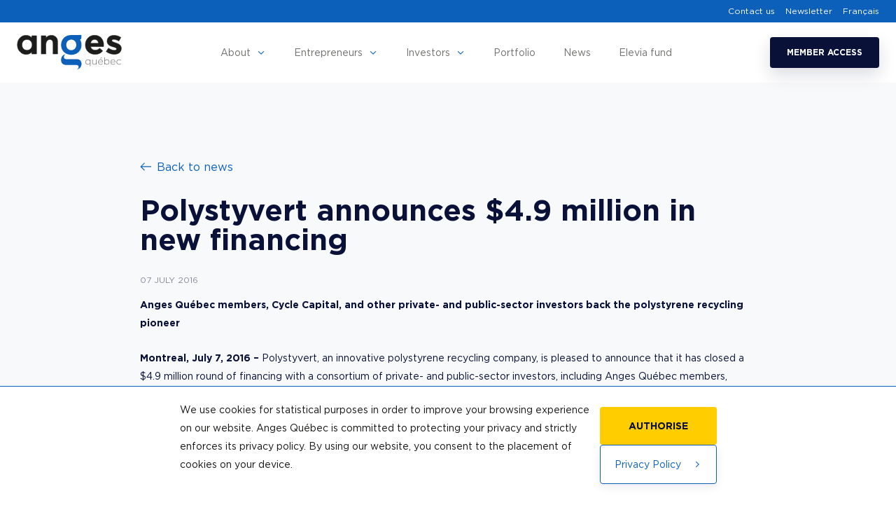

--- FILE ---
content_type: text/html; charset=utf-8
request_url: https://angesquebec.com/en/news/all-publications/polystyvert-announces-4-9-million-in-new-financing/
body_size: 7742
content:

<!DOCTYPE html>
<!--[if IE 9]><html class="lt-ie10" lang="en" > <![endif]-->
<html lang="en">
<head>
    <title>Anges Québec - Polystyvert announces $4.9 million in new financing</title>
    <meta charset="UTF-8" />
    <meta http-equiv="X-UA-Compatible" content="IE=edge" />
    <meta name="viewport" content="width=device-width, initial-scale=1" />
    <meta name="description" content="" />
    <meta name="keywords" content="" />
    
    <meta name="referrer" content="always">

    <link rel="canonical" href="https://angesquebec.com/en/news/all-publications/polystyvert-announces-4-9-million-in-new-financing/">
    
    <link rel="alternate" href="https://angesquebec.com/en/news/all-publications/polystyvert-announces-4-9-million-in-new-financing/" hreflang="en" />

    <link rel="shortcut icon" href="/Icons/favicons/favicon.ico" />

    <link rel="icon" href="/Icons/favicons/favicon-16x16.png" />
    <link rel="icon" href="/Icons/favicons/favicon-32x32.png" />
    <link rel="apple-touch-icon-precomposed" href="/Icons/favicons/apple-touch-icon.png" />

    <link rel="stylesheet" href="https://cdn.jsdelivr.net/npm/choices.js/public/assets/styles/choices.min.css" />
    <link rel="stylesheet" href="https://cdn.jsdelivr.net/npm/@glidejs/glide/dist/css/glide.core.min.css" />
    <link rel="stylesheet" href="https://cdn.jsdelivr.net/npm/add-to-calendar-buttons@1.0.0/main.css">
    <link href="//cdn-images.mailchimp.com/embedcode/classic-10_7.css" rel="stylesheet" type="text/css">
    
    

<meta property="og:title" content="Polystyvert announces $4.9 million in new financing" />
<meta property="og:description" content="Polystyvert announces $4.9 million in new financing" />
<meta property="og:url" content="https://angesquebec.com/en/news/all-publications/polystyvert-announces-4-9-million-in-new-financing/" />



    <link href="/stylesheets/site.css?v=cBexLQTRj1bYueD-xYDJRDJAZEdAfj1D1d6O1cfG18U1" rel="stylesheet"/>

    
    <script async src="https://www.googletagmanager.com/gtag/js?id=UA-11090878-1"></script>
    <script>
	    window.dataLayer = window.dataLayer || [];
	    function gtag(){dataLayer.push(arguments);}
	    gtag('js', new Date());

	    gtag('config', 'UA-11090878-1');
    </script>

</head>

<body class="body js-body">

    

<header class="header js-header">
	<nav class="nav__secondary">
		<ul class="nav__list">
					<li class="nav__element">
						<a class="nav__link" href="/en/contact-us/">Contact us</a>
					</li>
					<li class="nav__element">
						<a class="nav__link" href="/en/newsletter/">Newsletter</a>
					</li>

				<li class="nav__element">

						<a class="nav__link" href="/app/language/change/7246/fr">Français</a>

				</li>
		</ul>
	</nav>
	<div class="header__main">
		<a href="/en/">
			<i class="header__logo js-svg" data-name="anges--logo"></i>
		</a>
		<nav class="nav__primary js-menu">
			<ul class="nav__list">
						<li class="nav__element subnav__container js-subnav-btn">
							<span class="nav__link ">About<i class="icon icon--main js-svg" data-name="arrow-simple"></i></span>
							<ul class="subnav js-subnav">
									<li>
										<a class="subnav__link" href="/en/about/who-we-are/">Who we are</a>
									</li>
									<li>
										<a class="subnav__link" href="/en/about/our-partners/">Our partners</a>
									</li>
									<li>
										<a class="subnav__link" href="/en/about/anges-quebec-capital/">AQC Capital 2</a>
									</li>
									<li>
										<a class="subnav__link" href="/en/about/board-of-directors/">Board of Directors</a>
									</li>
									<li>
										<a class="subnav__link" href="/en/about/careers/">Careers</a>
									</li>
									<li>
										<a class="subnav__link" href="/en/about/our-team/">Our team</a>
									</li>
									<li>
										<a class="subnav__link" href="/en/about/privacy-policy/">Privacy policy </a>
									</li>
							</ul>
						</li>
						<li class="nav__element subnav__container js-subnav-btn">
							<span class="nav__link ">Entrepreneurs<i class="icon icon--main js-svg" data-name="arrow-simple"></i></span>
							<ul class="subnav js-subnav">
									<li>
										<a class="subnav__link" href="/en/entrepreneurs/why-choose-anges-quebec/">Why choose Anges Qu&#233;bec?</a>
									</li>
									<li>
										<a class="subnav__link" href="/en/entrepreneurs/desired-profiles/">Desired profiles</a>
									</li>
									<li>
										<a class="subnav__link" href="/en/entrepreneurs/steps-to-follow/">Steps to follow</a>
									</li>
									<li>
										<a class="subnav__link" href="/en/entrepreneurs/submit-a-business-project/">Request funding</a>
									</li>
							</ul>
						</li>
						<li class="nav__element subnav__container js-subnav-btn">
							<span class="nav__link ">Investors<i class="icon icon--main js-svg" data-name="arrow-simple"></i></span>
							<ul class="subnav js-subnav">
									<li>
										<a class="subnav__link" href="/en/investors/why-join-anges-quebec/">Why join Anges Qu&#233;bec?</a>
									</li>
									<li>
										<a class="subnav__link" href="/en/investors/who-are-the-angels/">Who are the angels?</a>
									</li>
									<li>
										<a class="subnav__link" href="/en/investors/member-profiles/">Member profiles</a>
									</li>
									<li>
										<a class="subnav__link" href="/en/investors/become-a-member/">Become a member</a>
									</li>
							</ul>
						</li>
						<li class="nav__element">
							<a class="nav__link " href="/en/portfolio/">Portfolio</a>
						</li>
						<li class="nav__element">
							<a class="nav__link " href="/en/news/">News</a>
						</li>
						<li class="nav__element">
							<a class="nav__link " href="/en/fonds-elevia/">Elevia fund</a>
						</li>
			</ul>

					<a class="btn btn__dark btn--small utils--hide-dsktp" href="/en/intranet-en/login/">Member access</a>
			<ul class="nav__list nav__list--secondary utils--hide-dsktp">
						<li class="nav__element">
							<a class="nav__link" href="/en/contact-us/">Contact us</a>
						</li>
						<li class="nav__element">
							<a class="nav__link" href="/en/newsletter/">Newsletter</a>
						</li>

					<li class="nav__element">

							<a class="nav__link" href="/app/language/change/7246/fr">Français</a>

					</li>
			</ul>
		</nav>
		<div class="grid__row">
			<a class="btn btn__dark btn--small utils--hide-small" href="https://app.dealum.com/#/login">Member access</a>
			
			
			
			
			
			
			
			
			
			
			
			
			
			
			
			
			
			
			
			
			
			
			
			
			
			
			
			
			
			
			
			
			
			
			
			
			
			
			<div class="burger js-burger">
				<div class="burger-box">
					<div class="burger-inner"></div>
				</div>
			</div>
		</div>

	</div>
</header>

    <main class="main clear-header js-main utils--grey-bg-three">
        
<section class="blog__post utils--z10">
	<a class="utils--link utils--link-w-icon utils--margin-bt-double" href="/en/news/"><i class="icon icon--main utils--rotate js-svg" data-name="arrow-long"></i>Back to news</a>
	<h1 class="h2-like">Polystyvert announces $4.9 million in new financing</h1>
    <div class="grid__row grid--aic utils--margin-single">
        <time class="utils--date utils--no-margin">07 July 2016</time>
    </div>
    <div class="rte"><p><strong>Anges Québec members, Cycle Capital, and other private- and public-sector investors back the polystyrene recycling pioneer</strong></p>

<p><strong>Montreal, July 7, 2016 –</strong> Polystyvert, an innovative polystyrene recycling company, is pleased to announce that it has closed a $4.9 million round of financing with a consortium of private- and public-sector investors, including Anges Québec members, Anges Québec Capital, Cycle Capital Management, BDC Capital and Sustainable Development Technology Canada.</p>

<p>This financing will give Polystyvert the means to carry out the most significant expansion since its inception in 2011, scaling up equipment and facilities to meet ever-growing demand. In Greater Montreal, dozens of business already use Polystyvert’s services. The new expansion reflects the company’s deep-seated commitment to cutting GHG emissions and reducing the amount of polystyrene that ends up in landfills.</p>

<p>This first collaboration between Anges Québec and Polystyvert is among the largest financing packages in Anges Québec history. On June 16 Polystyvert’s excellence was recognized with the Investment of the Year award at the 2016 Anges Québec awards gala. This deal is also the first time Anges Québec has teamed up with Cycle Capital, Canada’s largest venture capital platform for cleantech.</p>

<p>Another factor that fast-tracked Polystyvert’s growth was its participation in the fall 2015 cohort of Cycle Capital’s Ecofuel Accelerator, a specialized, customized program for cleantech startups.</p>

<p>At Anges Québec, Marianne Lépinoit and Serge Lavergne, two experienced entrepreneurs and angel investors, mentored the Polystyvert team throughout this new chapter in their capacity as “head angels.” Concretely, Ms. Lépinoit and Mr. Lavergne worked closely with Polystyvert’s team to develop a financing strategy tailored to the company’s needs and market conditions.  They will also continue to support the entrepreneurs throughout the company’s development.</p>



<p><strong>A revolutionary polystyrene recycling technology </strong></p>

<p>Polystyvert’s technology equips business to do their part for the environment while recycling polystyrene in an economically viable manner. Polystyrene (better known under the trade name Styrofoam), has long been very difficult to reuse. In polystyrene-intensive sectors such as furniture and appliance retailers, the pharmaceutical industry, and the fish business, dealing with polystyrene is a complicated and very costly problem. Polystyvert’s solution is a collection and recycling service that lets users dispose of polystyrene in a concentrator, a large container inside their premises where polystyrene is immersed in essential oil and dissolved. The next step, made possible by Polystyvert’s groundbreaking technology, separates the essential oil and the primary material (polystyrene).</p>

<p>Thanks to Polystyvert’s state-of-the-art process, the recycled material can be reused to produce a wide range of products including food product trays, commercial packaging, wall insulation, and more. The general public can also recycle their Styrofoam at Polystyvert facilities by using drop-off points at the Granby or Waterloo municipal recycling centres.</p>



<p><strong>Quotations</strong></p>

<p><em>“With this financing, not only can we begin acquiring the equipment we need to grow, but it also takes us one step closer to our ultimate goal of making polystyrene recycling accessible all across Quebec, Canada, and eventually the world. The Montreal plant will be the first facility built around our innovative recycling process. It’s the first plant of its kind in the whole world!”</em></p>

<p>– Solenne Brouard Gaillot, President, Polystyvert</p>



<p><em>“The green technology developed by Polystyvert is simple, exportable, and effective in meeting a range of different needs. It’s a groundbreaking solution that significantly reduces the economic and financial impacts of polystyrene. Solenne is a visionary entrepreneur with the foresight to put together a strong team of strategic partners and the open mind needed to get a project like this off the ground.”</em></p>

<p>– Marianne Lépinoit, Member, Anges Québec; Founding Partner, HexaB Consulting</p>



<p><em>“Polystyvert has developed an innovative technology that provides a sustainable, economically viable solution for polystyrene recycling that also significantly cuts GHG emissions. We’re proud to see a company that benefited from the customized support at our Ecofuel Accelerator and gained so much from the Cycle Capital environment continue to successfully negotiate its path forward.”</em></p>

<p>–       Andrée-Lise Méthot, Founder and Managing Partner, Cycle Capital Management</p>



<p><em>“We are encouraged to see this further investment into the demonstration of Polystyvert’s polystyrene recycling technology. SDTC has been proud to partner with them, and we are encouraged by this increased support for this important technological advancement in the recycling sector.”</em></p>

<p>–       Leah Lawrence, President and CEO of SDTC</p>

<p><em> </em></p>

<p><em>“I was immediately impressed by Solenne’s energy and drive. The company, the team, and the technology they developed clearly show they have what it takes to succeed, along with the core values of making a positive difference in society.”</em></p>

<p>– Serge Laverge, Member, Anges Québec</p>



<p><strong> </strong><strong>About Polystyvert</strong></p>

<p>Polystyvert in an innovative company that recycles polystyrene, better known under the trade name Styrofoam. The Quebec startup has developed a groundbreaking process that reduces polystyrene volume by 94% and produces recycled polystyrene as good as new product. The young company has raised $4.9 million in financing to build a new, larger plant slated to open in the fall 2016.</p>



<p><strong>About Anges Québec</strong></p>

<p>Anges Québec is a network of 180 private investors that finds, finances, and coaches innovative Quebec companies with high growth potential. In this capacity, Anges Québec works with a number of key Quebec organizations interested in the development and growth of technological innovations. So far, Anges Québec members have invested and reinvested in more than 100 promising business in the seed and startup phases.</p>



<p>For more information about the Anges Québec network, go to <a href="http://www.angesquebec.com/">www.angesquebec.com</a>. Join our LinkedIn.com group for news and information about Anges Québec activities. An English version is available online at www.angesquebec.com/en/nouvelles.</p>



<p><strong>About Cycle Capital Management</strong></p>

<p>A pioneering Canadian venture capital fund focused on the cleantech sector, Cycle Capital invests in companies developing and commercializing clean technologies while striving to reduce greenhouse gas emissions, optimize resource use, and improve process efficiency throughout the product life cycle.</p>

<p>With $230 million in assets under management, Cycle Capital invests in companies throughout Quebec and North America. The company is headquartered in Montreal and maintains a Toronto office and a presence in New York and Seattle. The Cycle Capital team is made up of experienced investment professionals, strategic advisors, and industry partners with in-depth cleantech knowledge. Cycle Capital has close relationships with strategic partners, including Brookfield Renewable Energy, Rio Tinto Alcan, Cascades, Group M3, Lonza, Gaz Métro, Systemex Énergies, Aluminerie Alouette, and Hydro-Québec. For additional information see <a href="http://www.cyclecapital.com/">www.cyclecapital.com</a>.</p>



<p><strong>About Sustainable Development Technology Canada</strong></p>

<p>Sustainable Development Technology Canada (SDTC) acts as a primary catalyst in building a sustainable development technology industry in Canada, funding and supporting Canadian clean technology projects across a number of sectors. SDTC invests in Canadian companies that through their innovative technologies bring positive contributions to Canada: creating quality jobs, driving economic growth, and preserving our environment. SDTC is a foundation funded by the Government of Canada. For more information, please visit sdtc.ca</p>



<p><strong>Information and interviews:</strong></p>

<p>Marco Parent</p>

<p>TACT Intelligence-conseil</p>

<p>514-349-7778</p>

<p><a href="mailto:mparent@tactconseil.ca">mparent@tactconseil.ca</a></p>



<p>Mathieu Lavallée</p>

<p>Head of Communications and Public Relations</p>

<p>Cycle Capital</p>

<p><a href="mailto:mlavallee@cyclecapital.com">mlavallee@cyclecapital.com</a></p>

<p>+1-514-947-7628</p>

</div>
	<div class="profile--fullscreen__social">
		<h4>Share</h4>
		<ul class="grid__row">
			<li>
				<a href="https://www.facebook.com/sharer/sharer.php?u=https://angesquebec.com/en/news/all-publications/polystyvert-announces-4-9-million-in-new-financing/" target="_blank">
					<i class="icon icon__bg icon__bg--facebook"></i>
				</a>
			</li>
			<li>
				<a href="https://twitter.com/intent/tweet?url=https://angesquebec.com/en/news/all-publications/polystyvert-announces-4-9-million-in-new-financing/" target="_blank">
					<i class="icon icon__bg icon__bg--twitter"></i>
				</a>
			</li>
			<li>
				<a href="https://www.linkedin.com/sharing/share-offsite/?url=https://angesquebec.com/en/news/all-publications/polystyvert-announces-4-9-million-in-new-financing/" target="_blank">
					<i class="icon icon__bg icon__bg--linkedin"></i>
				</a>
			</li>
			<li>
				<span class="utils--pointer js-copy">
					<i class="icon icon__bg icon__bg--copy"></i>
				</span>
			</li>
		</ul>
	</div>
</section>


    </main>
    

    <dialog class="cookies-popup js-cookies-popup"
            open>
        <div class="cookies-popup__content">
                <div class="cookies-popup__text rte">
                    <div class="grid__col grid__col--no-pad-b grid__col--sm-8 grid__col--xs-12">
<div class="popup-cookies__text rte">
<p>We use cookies for statistical purposes in order to improve your browsing experience on our website. Anges Québec is committed to protecting your privacy and strictly enforces its privacy policy. By using our website, you consent to the placement of cookies on your device.​</p>
</div>
</div>
                </div>

            <div class="cookies-popup__actions">
                <button class="btn btn__yellow js-cookies-popup-btn-yes" type="button">
                    Authorise
                </button>
                
                    <a href="/en/about/privacy-policy/"
                       target=""
                       class="btn btn__stroke">
                        Privacy Policy
                        <span class="icon icon--main js-svg" data-name="arrow-simple"></span>
                    </a>
            </div>
        </div>
    </dialog>


    

    <footer class="footer">
            <div class="footer__content">
                <div class="container grid__row grid--jcsb">
                    <div class="footer__block">
                        <h3 class="utils--fw-700">Montréal</h3>
                        <address class="footer__address"><p>Espace CDPQ</p>
<p>3, Place Ville Marie<br />Bureau 12350, Suite 1-100<br />Montréal (Qc)<br />H3B 0E7</p></address>
                        <a class="utils--link-underline" href="tel:514-642-1001">514-642-1001</a>
                    </div>
                    <div class="footer__block">
                        <i class="icon icon--white-logo js-svg" data-name="ag--white"></i>
	                    <ul class="grid__row grid--centered footer__social">
	                            <li><a class="icon__rounded-container" href="https://www.facebook.com/angesquebec/"><i class="icon icon--steel js-svg" data-name="icon--facebook"></i></a></li>
                                                        	                            <li><a class="icon__rounded-container" href="https://www.linkedin.com/company/anges-qu-bec"><i class="icon icon--steel js-svg" data-name="icon--linkedin"></i></a></li>
	                    </ul>
                        <a class="footer__email" href="mail:info@angesquebec.com">info@angesquebec.com</a>
                    </div>
                    <div class="footer__block">
                        
                        
                        
                    </div>
                </div>
            </div>

        <div class="footer__spk">
            <div class="container grid__row grid--aic grid--jcsb">
                <span>All rights reserved &copy; Anges Québec</span>
                <a href="https://www.spektrummedia.com">
                    <i class="icon icon--spk js-svg" data-name="footer-spk"></i>
                </a>
            </div>
        </div>

    </footer>
    <script src="https://cdnjs.cloudflare.com/ajax/libs/axios/0.19.1/axios.min.js"></script>
    <script src="https://cdn.jsdelivr.net/npm/vue@2.6.11"></script>
    <script src="https://cdn.jsdelivr.net/npm/@glidejs/glide"></script>
    <script src="https://cdn.jsdelivr.net/npm/choices.js/public/assets/scripts/choices.min.js"></script>
    
    
    <script src="/javascript/site.js?v=Y7khLoJyEoSloet9FSOMrZn_1mn-xdW8_wEBlPRkfVs1"></script>


</body>
</html>


--- FILE ---
content_type: text/css; charset=utf-8
request_url: https://angesquebec.com/stylesheets/site.css?v=cBexLQTRj1bYueD-xYDJRDJAZEdAfj1D1d6O1cfG18U1
body_size: 21597
content:
@charset "UTF-8";.utils--big-text{font-size:18px;line-height:1.4}.utils--justify{text-align:justify}.utils--img{height:auto;width:100%}.utils--asfs{-webkit-align-self:flex-start;-ms-flex-item-align:start;align-self:flex-start}.utils--full-width{width:100%}.utils--auto-width,.utils--push-left{margin:auto 0 auto auto;width:auto}.utils--pad-right-single{padding-right:1rem}.utils--info-msg{border-left:1px solid #0d60ba;color:#84879b;font-size:13px;margin-top:1rem;padding-left:.5rem;text-transform:uppercase}.utils--copy-msg{color:#0d60ba;font-size:12px;opacity:0;position:absolute;right:-10px;text-transform:uppercase;-webkit-transition:all .3s ease;-o-transition:.3s ease all;transition:all .3s ease;visibility:hidden}.utils--copy-msg.show{opacity:1;-webkit-transform:translateY(24px);-ms-transform:translateY(24px);transform:translateY(24px);visibility:visible}.utils--pr{display:inline-block;position:relative}.utils--mb{margin-bottom:1rem}.utils--mt{margin-top:1rem}.utils--rotate{-webkit-transform:rotate(180deg);-ms-transform:rotate(180deg);transform:rotate(180deg)}.utils--max-w-120{max-width:120px}.utils--main-color{color:#0d60ba}.utils--steel-color{color:#84879b}.utils--noscroll{overflow:hidden}.utils--hidden{display:none}.utils--fw-700{font-weight:700}.utils--ttu{text-transform:uppercase}.utils--fs12{font-size:12px}.utils--link{color:#0d60ba}.utils--link-w-icon{-webkit-box-align:center;-webkit-align-items:center;-ms-flex-align:center;align-items:center;display:-webkit-inline-box;display:-webkit-inline-flex;display:-ms-inline-flexbox;display:inline-flex}.utils--link-w-icon .icon{margin-right:.5rem}.utils--link-underline{font-weight:700;text-decoration:underline}.utils--max-height-img{max-height:100px;width:auto}.utils--tracks{border-left:1px solid rgba(9,17,56,.05);border-right:1px solid rgba(9,17,56,.05);margin:auto 8.3333333%;z-index:0}.utils--tracks,.utils--tracks:after{left:0;height:100vh;position:fixed;right:0;top:0}.utils--tracks:after{background-color:rgba(9,17,56,.05);content:"";display:block;margin:auto;width:1px}.utils--date{color:#84879b;display:block;font-size:12px;margin-bottom:1.5rem;text-transform:uppercase}.utils--white-bg{background-color:#fff}.utils--z10{position:relative;z-index:10}.utils--pointer{cursor:pointer}.utils--dot:after{color:#0d60ba;content:"."}.utils--dot.yellow:after{color:#ffcd00}.utils--tac{text-align:center}.utils--ttn{text-transform:none}.utils--margin-lr{margin:0 .5rem}.utils--margin-double{margin:2rem 0}.utils--margin-single{margin:1rem 0}.utils--margin-bt-double{margin-bottom:2rem}.utils--margin-bt-small{margin-bottom:.5rem}.utils--margin-bt-big{margin-bottom:4rem}.utils--no-margin{margin:0}.utils--margin-top-big{margin-top:4rem}.utils--pt-double{padding-top:2rem}.utils--grey-bg{background-color:#f4f8fc}.utils--grey-bg-three{background-color:#f7f9fa}.utils--separator{background-color:rgba(9,17,56,.5);display:inline-block;height:60px;margin:0 3rem;width:1px}@font-face{font-family:Gotham;src:url(../../fonts/GothamHTF-Book.otf);src:url(../../fonts/GothamHTF-Book.eot) format("embedded-opentype"),url(../../fonts/GothamHTF-Book.woff2) format("woff2"),url(../../fonts/GothamHTF-Book.woff) format("woff"),url(../../fonts/GothamHTF-Book.ttf) format("truetype");font-style:normal;font-weight:400}@font-face{font-family:Gotham;src:url(../../fonts/GothamHTF-BookItalic.otf);src:url(../../fonts/GothamHTF-BookItalic.eot) format("embedded-opentype"),url(../../fonts/GothamHTF-BookItalic.woff2) format("woff2"),url(../../fonts/GothamHTF-BookItalic.woff) format("woff"),url(../../fonts/GothamHTF-BookItalic.ttf) format("truetype");font-style:italic;font-weight:400}@font-face{font-family:Gotham;src:url(../../fonts/GothamHTF-Bold.otf);src:url(../../fonts/GothamHTF-Bold.eot) format("embedded-opentype"),url(../../fonts/GothamHTF-Bold.woff2) format("woff2"),url(../../fonts/GothamHTF-Bold.woff) format("woff"),url(../../fonts/GothamHTF-Bold.ttf) format("truetype");font-style:normal;font-weight:700}@font-face{font-family:Gotham;src:url(../../fonts/GothamHTF-BoldItalic.otf);src:url(../../fonts/GothamHTF-BoldItalic.eot) format("embedded-opentype"),url(../../fonts/GothamHTF-BoldItalic.woff2) format("woff2"),url(../../fonts/GothamHTF-BoldItalic.woff) format("woff"),url(../../fonts/GothamHTF-BoldItalic.ttf) format("truetype");font-style:italic;font-weight:700}*{margin:0;padding:0;border-radius:0;border:none;outline:none;background:none;-webkit-margin-before:0;-webkit-margin-after:0;-webkit-margin-start:0;-webkit-margin-end:0;-webkit-padding-before:0;-webkit-padding-start:0;-webkit-padding-end:0;-webkit-padding-after:0}*,:after,:before{-webkit-box-sizing:inherit;box-sizing:inherit}:active,:hover{outline:0}html{-webkit-box-sizing:border-box;box-sizing:border-box;font-size:100%}body{line-height:1;-webkit-font-smoothing:antialiased;-moz-osx-font-smoothing:grayscale}address,b,button,del,em,h1,h2,h3,h4,h5,h6,i,input,ins,pre,select,strong,td,textarea,th{text-transform:inherit;font-family:inherit;font-size:inherit;font-weight:400;font-style:normal;letter-spacing:inherit}a,button,del,ins{color:inherit;text-decoration:none}menu,ol,ul{list-style:none}table{width:100%;border-collapse:separate;border-spacing:0}pre,textarea{overflow:auto;max-width:100%}img{display:inline-block;line-height:0}svg:not(:root){overflow:hidden}form{width:100%}button{cursor:pointer;overflow:visible}textarea{resize:none}::moz-focus-inner{padding:0;border:none}a{display:block}.rte div,.rte figcaption,.rte p{display:block;font-size:.875rem;line-height:26px;margin-bottom:1.5rem}.rte b,.rte strong{font-weight:700}.rte img{height:auto;max-width:100%}.rte td{padding:.5rem}.rte i strong,.rte strong i{font-style:italic;font-weight:700}.rte em,.rte i{font-style:italic}.rte a{border-bottom:2px solid rgba(13,96,186,.75);display:inline;line-height:1;padding-bottom:.1rem;-webkit-transition:all .3s ease;-o-transition:all .3s ease;transition:all .3s ease}.rte a.no--border{border-bottom:none}.rte a:hover{color:#0d60ba;border-color:#0d60ba}.rte h2{font-size:26px;margin:0;padding:2rem 0}.rte h3{font-size:18px;font-weight:700;padding:1.5rem 0}.rte h4{background:none;padding:1rem 0}.rte ol{display:-webkit-box;display:-webkit-flex;display:-ms-flexbox;display:flex;-webkit-flex-wrap:wrap;-ms-flex-wrap:wrap;flex-wrap:wrap;list-style:decimal;list-style-position:inside}.rte ol li{padding-left:0}.rte ul{display:-webkit-box;display:-webkit-flex;display:-ms-flexbox;display:flex;-webkit-flex-wrap:wrap;-ms-flex-wrap:wrap;flex-wrap:wrap;padding:1.5rem 0}.rte ul li:before{border-right:2px solid #0d60ba;border-bottom:2px solid #0d60ba;content:"";display:inline-block;height:12px;left:0;position:absolute;top:5px;-webkit-transform:rotate(45deg);-ms-transform:rotate(45deg);transform:rotate(45deg);width:6px}.rte li{font-size:.875rem;line-height:26px;padding:0 1rem 1rem 1.25rem;position:relative;width:100%}.rte li:nth-last-of-type(-n+2){margin-bottom:0}.h1--like,h1{font-size:64px;font-weight:700}.h2-like,h2{font-size:30px;font-weight:700;margin-bottom:2rem}.h2-like.smaller,h2.smaller{font-size:26px}.h3-like,h3{font-size:22px}.h3-like.smaller,h3.smaller{font-size:16px}.h4-like,h4{font-size:12px;font-weight:400;text-transform:uppercase}.h4-like.bold,h4.bold{font-weight:700}.h4-like.bigger-bold,h4.bigger-bold{font-size:14px;font-weight:700}.featured--text{color:#0d60ba;font-size:22px;line-height:38px;margin-bottom:40px}body{color:#091138;font-family:Gotham,Arial,Helvetica,sans-serif;position:relative}body.no--scroll{overflow:hidden}body p{line-height:1.45}.main{position:relative}.main.clear-header{padding-top:55px}.icon{-webkit-flex-shrink:0;-ms-flex-negative:0;flex-shrink:0;font-style:normal;font-weight:400;font-variant:normal;text-decoration:inherit;text-align:center;text-transform:none;display:inline-block;line-height:1em;width:1em;speak:none}.icon__rounded-container{-webkit-box-align:center;-webkit-align-items:center;-ms-flex-align:center;align-items:center;background-color:#161715;border-radius:100%;display:-webkit-box;display:-webkit-flex;display:-ms-flexbox;display:flex;-webkit-box-pack:center;-webkit-justify-content:center;-ms-flex-pack:center;justify-content:center;height:3rem;margin:0 1rem;width:3rem}.icon--steel{fill:#84879b}.icon--main{fill:#0d60ba}.icon--white{fill:#fff}.icon--big{height:1.5rem;width:1.5rem}.icon--spk{fill:rgba(244,248,252,.5);height:18px;-webkit-transition:fill .3s ease;-o-transition:fill .3s ease;transition:fill .3s ease;width:235px}.icon--spk:hover{fill:#f4f8fc}.icon--white-logo{height:80px;width:234px}.icon--plus{-webkit-box-align:center;-webkit-align-items:center;-ms-flex-align:center;align-items:center;display:-webkit-inline-box;display:-webkit-inline-flex;display:-ms-inline-flexbox;display:inline-flex;-webkit-box-pack:center;-webkit-justify-content:center;-ms-flex-pack:center;justify-content:center;opacity:.5;height:1rem;position:relative;width:1rem}.icon--plus:after{height:2px;width:100%}.icon--plus:after,.icon--plus:before{background:#0d60ba;content:"";display:block}.icon--plus:before{height:100%;position:absolute;margin:auto;width:2px}.icon__check{border-right:2px solid #161715;border-bottom:2px solid #161715;content:"";display:block;height:14px;-webkit-transform:rotate(45deg);-ms-transform:rotate(45deg);transform:rotate(45deg);width:8px}.icon__check--white{border-color:#fff}.icon__tooltip{-webkit-box-align:center;-webkit-align-items:center;-ms-flex-align:center;align-items:center;background-color:rgba(13,96,186,.1);border-radius:100%;color:#0d60ba;cursor:pointer;display:-webkit-inline-box;display:-webkit-inline-flex;display:-ms-inline-flexbox;display:inline-flex;font-size:11px;font-weight:700;height:1.25rem;-webkit-box-pack:center;-webkit-justify-content:center;-ms-flex-pack:center;justify-content:center;margin-left:.5rem;position:relative;width:1.25rem}.icon__tooltip:hover:before{opacity:1;top:1.75rem;visibility:visible}.icon__tooltip:before{background-color:#fff;border-radius:6px;-webkit-box-shadow:0 8px 18px 0 rgba(9,17,56,.08);box-shadow:0 8px 18px 0 rgba(9,17,56,.08);content:attr(tooltip);display:block;line-height:1.25;opacity:0;padding:1.25rem;position:absolute;right:-109px;text-align:left;top:1.25rem;-webkit-transition:all .3s ease;-o-transition:all .3s ease;transition:all .3s ease;visibility:hidden;width:250px}.icon__bg{background-position:50%;background-repeat:no-repeat;background-size:100%;content:"";height:1rem;width:1rem}.icon__bg--facebook{background-image:url(../../Icons/src/icon--facebook.svg)}.icon__bg--linkedin{background-image:url(../../Icons/src/icon--linkedin.svg)}.icon__bg--twitter{background-image:url(../../Icons/src/icon--twitter.svg)}.icon__bg--copy{background-image:url(../../Icons/src/icon--copy.svg)}.icon__bg--mail{background-image:url(../../Icons/src/icon--mail-blue.svg)}.icon__bg--phone{background-image:url(../../Icons/src/icon--phone-blue.svg)}.btn,.umbraco-forms-page .row-fluid .btn.primary{-webkit-box-align:center;-webkit-align-items:center;-ms-flex-align:center;align-items:center;-webkit-appearance:none;-moz-appearance:none;appearance:none;border-radius:4px;display:-webkit-inline-box;display:-webkit-inline-flex;display:-ms-inline-flexbox;display:inline-flex;font-size:14px;font-weight:700;-webkit-box-pack:center;-webkit-justify-content:center;-ms-flex-pack:center;justify-content:center;line-height:1;padding:1.25rem;text-transform:uppercase;-webkit-transition:all .3s ease;-o-transition:all .3s ease;transition:all .3s ease}.btn--icon-only,.btn .icon,.umbraco-forms-page .row-fluid .btn.primary .icon{margin-left:1rem}.btn--icon-only .icon{height:18px;margin:0;width:20px}.btn__confirmed{background-color:rgba(21,183,21,.1);border:none;color:#15b715}.btn__confirmed .icon{border-color:#15b715;margin-right:.75rem;position:relative;top:-2px}.btn__white{background-color:#fff;-webkit-box-shadow:0 18px 24px 0 rgba(113,113,111,.1);box-shadow:0 18px 24px 0 rgba(113,113,111,.1);color:#0d60ba;font-size:12px}.btn__white .icon{-webkit-transition:-webkit-transform .3s ease;transition:-webkit-transform .3s ease;-o-transition:transform .3s ease;transition:transform .3s ease;transition:transform .3s ease,-webkit-transform .3s ease}.btn__white.active{background:#e6eff8}.btn__white.active .icon{-webkit-transform:rotate(135deg);-ms-transform:rotate(135deg);transform:rotate(135deg)}.btn__primary{background-color:rgba(230,239,248,.5);color:#0d60ba}.btn__main,.umbraco-forms-page .row-fluid .btn.primary{background-color:#0d60ba;color:#fff}.btn__yellow{background-color:#ffcd00;color:#091138}.btn__stroke{background-color:#fff;border:1px solid #0d60ba;-webkit-box-shadow:0 4px 14px 0 rgba(9,17,56,.08);box-shadow:0 4px 14px 0 rgba(9,17,56,.08);color:#0d60ba;font-weight:400;text-transform:none}.btn__stroke--grey{background-color:#f7f9fa}.btn__stroke--w-list{position:relative;z-index:100}.btn__stroke--w-list .btn__floating-list{left:auto;min-width:200px;right:0}.btn__stroke--w-list:hover .btn__floating-list{max-height:1000px;opacity:1;overflow:visible;-webkit-transform:translateY(58px);-ms-transform:translateY(58px);transform:translateY(58px);-webkit-transition:all .3s ease,opacity .15s ease;-o-transition:all .3s ease,opacity .15s ease;transition:all .3s ease,opacity .15s ease;visibility:visible}.btn__stroke--w-list:hover .btn__floating-list.pull--down{-webkit-transform:translateY(64px);-ms-transform:translateY(64px);transform:translateY(64px)}.btn__stroke--bold{font-weight:700;text-transform:uppercase}.btn__stroke--confirmed{background-color:rgba(21,183,21,.1);border-color:rgba(21,183,21,.1);color:#15b715}.btn__stroke--confirmed .icon{border-color:#15b715;margin-right:.75rem;position:relative;top:-2px}.btn__dark{-webkit-box-shadow:0 10px 24px 0 rgba(9,17,56,.15);box-shadow:0 10px 24px 0 rgba(9,17,56,.15);background-color:#091138;color:#fff}.btn--small{font-size:12px;padding:1rem 1.5rem}.btn__rounded{border-radius:36px;color:rgba(9,17,56,.5);padding:1.25rem 3rem}.btn__rounded.active,.btn__rounded:hover{background-color:#fff;-webkit-box-shadow:0 8px 18px 0 rgba(9,17,56,.08);box-shadow:0 8px 18px 0 rgba(9,17,56,.08);color:#0d60ba}.btn__submit{background-color:#3675ba;color:#fff;min-width:80px;padding:1.25rem}.btn__submit:hover{background-color:#0d60ba}.btn__submit .icon{fill:#161715;margin:0;width:40px}.btn__floating{background-color:#0d60ba;cursor:pointer;-webkit-box-pack:start;-webkit-justify-content:flex-start;-ms-flex-pack:start;justify-content:flex-start;padding:2rem;position:relative;width:100%;z-index:100}.btn__floating .icon{position:absolute;-webkit-transform:rotate(90deg);-ms-transform:rotate(90deg);transform:rotate(90deg);-webkit-transition:-webkit-transform .3s ease;transition:-webkit-transform .3s ease;-o-transition:transform .3s ease;transition:transform .3s ease;transition:transform .3s ease,-webkit-transform .3s ease;right:2rem;width:1.5rem}.btn__floating-container{bottom:2rem;-webkit-box-shadow:0 18px 24px 0 rgba(113,113,111,.1);box-shadow:0 18px 24px 0 rgba(113,113,111,.1);color:#fff;left:100%;margin:0 2rem 2rem 0;min-width:320px;padding:0;position:-webkit-sticky;position:sticky;z-index:100}.btn__floating-container:hover .btn__floating-list{max-height:1000px;opacity:1;overflow:visible;-webkit-transform:translateY(-100%);-ms-transform:translateY(-100%);transform:translateY(-100%);-webkit-transition:all .3s ease,opacity .15s ease;-o-transition:all .3s ease,opacity .15s ease;transition:all .3s ease,opacity .15s ease;visibility:visible}.btn__floating-container:hover .btn__floating .icon{-webkit-transform:rotate(270deg);-ms-transform:rotate(270deg);transform:rotate(270deg)}.btn__floating-list{background-color:#fff;color:#161715;left:0;max-height:0;padding:0 2rem;position:absolute;opacity:0;overflow:hidden;-webkit-transform:translateY(0);-ms-transform:translateY(0);transform:translateY(0);-webkit-transition:all .3s ease,opacity .15s ease;-o-transition:all .3s ease,opacity .15s ease;transition:all .3s ease,opacity .15s ease;top:0;visibility:hidden;width:100%;z-index:0}.btn__floating-list li{font-size:14px;font-weight:400;margin:2rem 0;text-transform:none}.btn__floating-list li .icon{margin:0}.btn__scroll-down{background-color:#fff;border:1px solid #e6eff8;border-radius:100%;bottom:-2rem;cursor:pointer;height:4rem;left:0;margin:auto;position:absolute;right:0;text-align:center;width:4rem}.btn__scroll-down .icon__down{border-bottom:2px solid #0d60ba;border-right:2px solid #0d60ba;display:block;height:12px;margin:auto;-webkit-transform:rotate(45deg);-ms-transform:rotate(45deg);transform:rotate(45deg);width:12px}.header{left:0;opacity:1;position:fixed;top:0;-webkit-transform:translateY(0);-ms-transform:translateY(0);transform:translateY(0);-webkit-transition:opacity .3s ease,-webkit-transform .3s ease;transition:opacity .3s ease,-webkit-transform .3s ease;-o-transition:transform .3s ease,opacity .3s ease;transition:transform .3s ease,opacity .3s ease;transition:transform .3s ease,opacity .3s ease,-webkit-transform .3s ease;width:100%;z-index:1000}.header.hidden{opacity:0;-webkit-transform:translateY(-100%);-ms-transform:translateY(-100%);transform:translateY(-100%)}.header__main{-webkit-box-align:center;-webkit-align-items:center;-ms-flex-align:center;align-items:center;background:#fff;color:#71716f;display:-webkit-box;display:-webkit-flex;display:-ms-flexbox;display:flex;font-size:.8rem;-webkit-box-pack:justify;-webkit-justify-content:space-between;-ms-flex-pack:justify;justify-content:space-between;padding:0 1.5rem}.header__logo{height:25px;width:75px}.burger{padding:15px 0 15px 15px;cursor:pointer;-webkit-transition-property:opacity,-webkit-filter;transition-property:opacity,-webkit-filter;-o-transition-property:opacity,filter;transition-property:opacity,filter;transition-property:opacity,filter,-webkit-filter;-webkit-transition-duration:.15s;-o-transition-duration:.15s;transition-duration:.15s;-webkit-transition-timing-function:linear;-o-transition-timing-function:linear;transition-timing-function:linear;font:inherit;color:inherit;text-transform:none;background-color:transparent;border:0;margin:0;overflow:visible}.burger,.burger-box{display:inline-block}.burger-box{width:24px;height:24px;position:relative}.burger-inner{-webkit-transition:-webkit-transform .22s cubic-bezier(.55,.055,.675,.19);transition:-webkit-transform .22s cubic-bezier(.55,.055,.675,.19);-o-transition:transform .22s cubic-bezier(.55,.055,.675,.19);transition:transform .22s cubic-bezier(.55,.055,.675,.19);transition:transform .22s cubic-bezier(.55,.055,.675,.19),-webkit-transform .22s cubic-bezier(.55,.055,.675,.19);top:50%;margin-top:-2px}.burger-inner,.burger-inner:after,.burger-inner:before{content:"";display:block;width:24px;height:2px;background-color:#0d60ba;position:absolute}.burger-inner:after,.burger-inner:before{-webkit-transition-property:-webkit-transform;transition-property:-webkit-transform;-o-transition-property:transform;transition-property:transform;transition-property:transform,-webkit-transform;-webkit-transition-duration:.15s;-o-transition-duration:.15s;transition-duration:.15s;-webkit-transition-timing-function:ease;-o-transition-timing-function:ease;transition-timing-function:ease}.burger-inner:before{top:-6px;-webkit-transition:top .1s ease-in .25s,opacity .1s ease-in;-o-transition:top .1s .25s ease-in,opacity .1s ease-in;transition:top .1s ease-in .25s,opacity .1s ease-in}.burger-inner:after{bottom:-6px;-webkit-transition:bottom .1s ease-in .25s,-webkit-transform width .22s cubic-bezier(.55,.055,.675,.19) step-start ease-in .25s;transition:bottom .1s ease-in .25s,-webkit-transform width .22s cubic-bezier(.55,.055,.675,.19) step-start ease-in .25s;-o-transition:bottom .1s .25s ease-in,transform .22s cubic-bezier(.55,.055,.675,.19) step-start width .25s ease-in;transition:bottom .1s ease-in .25s,transform width .22s cubic-bezier(.55,.055,.675,.19) step-start ease-in .25s;transition:bottom .1s ease-in .25s,transform width .22s cubic-bezier(.55,.055,.675,.19) step-start ease-in .25s,-webkit-transform width .22s cubic-bezier(.55,.055,.675,.19) step-start ease-in .25s;right:0}.burger.is-active .burger-inner{-webkit-transform:rotate(225deg);-ms-transform:rotate(225deg);transform:rotate(225deg);-webkit-transition-delay:.12s;-o-transition-delay:.12s;transition-delay:.12s;-webkit-transition-timing-function:cubic-bezier(.215,.61,.355,1);-o-transition-timing-function:cubic-bezier(.215,.61,.355,1);transition-timing-function:cubic-bezier(.215,.61,.355,1)}.burger.is-active .burger-inner:before{top:0;opacity:0;-webkit-transition:top .1s ease-out,opacity .1s ease-out .12s;-o-transition:top .1s ease-out,opacity .1s .12s ease-out;transition:top .1s ease-out,opacity .1s ease-out .12s}.burger.is-active .burger-inner:after{bottom:0;-webkit-transform:rotate(-90deg);-ms-transform:rotate(-90deg);transform:rotate(-90deg);-webkit-transition:bottom .1s ease-out,-webkit-transform .22s cubic-bezier(.215,.61,.355,1) .12s;transition:bottom .1s ease-out,-webkit-transform .22s cubic-bezier(.215,.61,.355,1) .12s;-o-transition:bottom .1s ease-out,transform .22s .12s cubic-bezier(.215,.61,.355,1);transition:bottom .1s ease-out,transform .22s cubic-bezier(.215,.61,.355,1) .12s;transition:bottom .1s ease-out,transform .22s cubic-bezier(.215,.61,.355,1) .12s,-webkit-transform .22s cubic-bezier(.215,.61,.355,1) .12s;width:24px}.events__filters,.grid__row{display:-webkit-box;display:-webkit-flex;display:-ms-flexbox;display:flex;-webkit-flex-wrap:wrap;-ms-flex-wrap:wrap;flex-wrap:wrap;position:relative}.grid__row--reverse{-webkit-box-orient:horizontal;-webkit-box-direction:reverse;-webkit-flex-direction:row-reverse;-ms-flex-direction:row-reverse;flex-direction:row-reverse}.grid__row--reverse .block__floating{left:120px;right:auto}.grid__row--remove-margin{margin:0 -1rem}.grid__col{display:-webkit-box;display:-webkit-flex;display:-ms-flexbox;display:flex;-webkit-box-orient:vertical;-webkit-box-direction:normal;-webkit-flex-direction:column;-ms-flex-direction:column;flex-direction:column}.grid__col--offset-2n:nth-of-type(3n+2){-webkit-transform:translateY(80px);-ms-transform:translateY(80px);transform:translateY(80px)}.grid__col--x1{-webkit-box-flex:1;-webkit-flex:1;-ms-flex:1;flex:1}.grid__col--x2{-webkit-box-flex:2;-webkit-flex:2;-ms-flex:2;flex:2}.grid__col--5.sponsor{height:15vh;min-height:175px;padding:2rem}.grid__col--5.sponsor img{height:100%;-o-object-fit:contain;object-fit:contain;width:100%}.grid--aic{-webkit-box-align:center;-webkit-align-items:center;-ms-flex-align:center;align-items:center}.grid--aife{-webkit-box-align:end;-webkit-align-items:flex-end;-ms-flex-align:end;align-items:flex-end}.grid--centered,.grid--jcc{-webkit-box-pack:center;-webkit-justify-content:center;-ms-flex-pack:center;justify-content:center}.grid--centered{-webkit-box-align:center;-webkit-align-items:center;-ms-flex-align:center;align-items:center}.grid--jcsb{-webkit-box-pack:justify;-webkit-justify-content:space-between;-ms-flex-pack:justify;justify-content:space-between}.grid__layout{display:-ms-grid;display:grid;-ms-grid-columns:(1fr)[5];grid-template-columns:repeat(5,1fr);grid-gap:48px}.grid__layout--sponsor-container{display:block;height:120px}.grid__layout--sponsor-container .img{height:100%;-o-object-fit:contain;object-fit:contain;width:100%}.events__filters{border-bottom:1px solid rgba(9,17,56,.08);-webkit-box-pack:center;-webkit-justify-content:center;-ms-flex-pack:center;justify-content:center;padding:0 8.3333333% 2rem;width:100%}.events__filters-clear{color:#0d60ba;font-size:13px;margin-top:-1.5rem;padding-left:1.25rem;position:relative;text-transform:uppercase;z-index:100}.events__filters-clear:before{content:"x";display:inline-block;padding-right:.5rem}.event__single .event__details{margin:2rem 0}.event .h4-like{color:#0d60ba;font-weight:700}.event.public .event__date,.event.public .h4-like{color:#ffcd00}.event .btn,.event .umbraco-forms-page .row-fluid .btn.primary,.umbraco-forms-page .row-fluid .event .btn.primary{font-size:12px;font-weight:700;padding:1rem 1.5rem;text-transform:uppercase}.event .btn__stroke{color:#0d60ba;position:relative;z-index:10}.event__date{-webkit-box-align:center;-webkit-align-items:center;-ms-flex-align:center;align-items:center;color:#0d60ba;display:-webkit-inline-box;display:-webkit-inline-flex;display:-ms-inline-flexbox;display:inline-flex;font-size:66px;font-weight:700;margin-bottom:1rem}.event__date.yellow{color:#ffcd00}.event__date small{color:#84879b;font-size:14px;font-weight:400;line-height:1.29;margin-left:1rem;text-align:left;text-transform:uppercase}.event__date small span{display:block}.event__header{-webkit-box-align:center;-webkit-align-items:center;-ms-flex-align:center;align-items:center;display:-webkit-box;display:-webkit-flex;display:-ms-flexbox;display:flex;-webkit-flex-wrap:wrap;-ms-flex-wrap:wrap;flex-wrap:wrap;-webkit-box-pack:justify;-webkit-justify-content:space-between;-ms-flex-pack:justify;justify-content:space-between}.event__details{border-top:1px solid #f2f3f5;margin:2rem 0;padding-top:2rem}.event__details p{text-align:justify}.event__details .h3-like{line-height:1.67;margin:.5rem 0 2rem}.event__footer{display:-webkit-box;display:-webkit-flex;display:-ms-flexbox;display:flex;-webkit-flex-wrap:wrap;-ms-flex-wrap:wrap;flex-wrap:wrap}.event__footer .grid__col h4{color:#84879b;margin-bottom:.5rem}.event__footer .grid__col p{color:#0d60ba}.event__footer .grid__col:first-of-type{padding-right:1rem}#mc_embed_signup h2{font-size:30px;margin:0}#mc_embed_signup input{border:none}#mc_embed_signup .indicates-required{margin:.75rem 0 0;font-size:14px;text-align:left}#mc_embed_signup #mc-embedded-subscribe{margin:0}.blog__post{margin:auto;max-width:960px;padding:110px 40px}.blog__post h2{line-height:1.25}.blog__post-intro{margin:80px 0}.blog__post .profile--fullscreen__social .icon{margin-left:4rem}.footer{color:#fff;font-size:14px;position:relative;z-index:1}.footer__newsletter{background-color:#1d1e1c;font-size:22px;padding:80px 0}.footer__newsletter h3{font-size:22px}.footer__newsletter .container{padding-bottom:0;padding-top:0}.footer__newsletter .input__text,.footer__newsletter .umbraco-forms-page .row-fluid input[type=text],.umbraco-forms-page .row-fluid .footer__newsletter input[type=text]{background-color:#161715;color:#fff;font-size:1rem;min-width:375px;width:auto}.footer__spk{background-color:#161715;color:rgba(244,248,252,.5);font-size:12px;padding:3rem 0}.footer__spk .container{padding-bottom:0;padding-top:0}.footer__content{background:url(../../Images/bkg-footer.jpg) 50%/cover no-repeat;padding:80px 0}.footer__social{margin:64px 0}.footer__block{-webkit-box-flex:1;-webkit-flex:1;-ms-flex:1;flex:1}.footer__block:first-of-type{text-align:right}.footer__block:nth-of-type(2){padding:0 100px;text-align:center}.footer__address{color:rgba(244,248,252,.75);margin:2rem 0}.footer__email{color:rgba(244,248,252,.75);font-size:18px;text-decoration:underline}.container{margin:2rem 8.3333333%;padding:3rem 0;position:relative;z-index:10}.container--cta{color:#fff}.container--cta:before{background:-webkit-gradient(linear,left top,right top,from(rgba(13,96,186,.95)),to(rgba(9,17,56,.75)));background:-webkit-linear-gradient(left,rgba(13,96,186,.95),rgba(9,17,56,.75));background:-o-linear-gradient(left,rgba(13,96,186,.95) 0,rgba(9,17,56,.75) 100%);background:linear-gradient(90deg,rgba(13,96,186,.95) 0,rgba(9,17,56,.75));z-index:1}.container--cta-bg,.container--cta:before{content:"";display:block;height:100%;left:0;position:absolute;top:0;width:100%}.container--cta-bg{background:50%/cover no-repeat;-webkit-filter:grayscale(100%);filter:grayscale(100%)}.container--cta-content{-webkit-box-align:center;-webkit-align-items:center;-ms-flex-align:center;align-items:center;display:-webkit-box;display:-webkit-flex;display:-ms-flexbox;display:flex;-webkit-box-pack:justify;-webkit-justify-content:space-between;-ms-flex-pack:justify;justify-content:space-between;padding:0 8.3333333%;position:relative;z-index:1}.container--cta-content .h2-like{padding-top:2rem;max-width:600px}.container--cta-content .btn,.container--cta-content .umbraco-forms-page .row-fluid .btn.primary,.umbraco-forms-page .row-fluid .container--cta-content .btn.primary{border:1px solid #fff;border-radius:36px;color:#fff}.container--cta-content .btn:hover,.container--cta-content .umbraco-forms-page .row-fluid .btn.primary:hover,.umbraco-forms-page .row-fluid .container--cta-content .btn.primary:hover{color:#0d60ba}.container--full{margin:auto;padding-left:0;padding-right:0}.container--form{-webkit-box-align:center;-webkit-align-items:center;-ms-flex-align:center;align-items:center;display:-webkit-box;display:-webkit-flex;display:-ms-flexbox;display:flex;-webkit-box-orient:vertical;-webkit-box-direction:normal;-webkit-flex-direction:column;-ms-flex-direction:column;flex-direction:column;margin:auto;max-width:960px;padding:0 2rem}.container__login{background-color:hsla(0,0%,100%,.74);border-radius:4px;-webkit-box-shadow:0 8px 18px 0 rgba(9,17,56,.08);box-shadow:0 8px 18px 0 rgba(9,17,56,.08);margin:auto;max-width:780px;padding:3rem 2rem}.container__login .h3-like,.container__login p{margin-bottom:1.5rem}.container__login a{margin-top:1.25rem;text-align:center}.file-upload{height:100%;left:0;opacity:0;outline:0;position:absolute;top:0;width:100%;z-index:1}.file-upload.error~.file-upload__btn{border-color:#ed4040}.file-upload__filename{display:-webkit-inline-box;display:-webkit-inline-flex;display:-ms-inline-flexbox;display:inline-flex;font-size:13px;font-weight:700;max-height:0;margin-top:0;opacity:0;text-transform:uppercase;-webkit-transition:all .3s ease;-o-transition:all .3s ease;transition:all .3s ease;visibility:hidden}.file-upload__filename.show{margin-top:1rem;max-height:100px;opacity:1;visibility:visible}.file-upload__filename.show .icon{display:-webkit-inline-box;display:-webkit-inline-flex;display:-ms-inline-flexbox;display:inline-flex}.file-upload__filename .icon{display:none;margin-left:.5rem;-webkit-transform:rotate(45deg);-ms-transform:rotate(45deg);transform:rotate(45deg)}.file-upload__filename .icon:after,.file-upload__filename .icon:before{background-color:#ed4040}.file-upload__btn{-webkit-box-align:center;-webkit-align-items:center;-ms-flex-align:center;align-items:center;-webkit-align-self:flex-start;-ms-flex-item-align:start;align-self:flex-start;border:1px solid #0d60ba;border-radius:6px;color:rgba(9,17,56,.5);display:-webkit-inline-box;display:-webkit-inline-flex;display:-ms-inline-flexbox;display:inline-flex;font-size:.8rem;font-weight:700;padding:1.25rem 2rem;position:relative}.file-upload__btn .icon{margin-right:1rem}.file-upload__disclaimer{border-left:1px solid #0d60ba;font-size:.8rem;margin-top:1rem;max-width:480px;padding:0 0 0 1rem}.file-upload__img{background:url(../../Images/img--placeholder.jpg) 50%/cover no-repeat;display:block;height:100%;left:0;position:absolute;right:0;width:100%}.file-upload__imgContainer{border-radius:4px;height:210px;margin-right:2rem;overflow:hidden;position:relative;width:140px}.tabs{background-color:#fff;-webkit-box-flex:1;-webkit-flex:1;-ms-flex:1;flex:1;margin:0 8%;padding-top:80px}.tabs--projects{background:none;margin:0}.tabs__nav{border-bottom:1px solid rgba(9,17,56,.05);display:-webkit-box;display:-webkit-flex;display:-ms-flexbox;display:flex;-webkit-flex-wrap:wrap;-ms-flex-wrap:wrap;flex-wrap:wrap}.tabs__nav form{width:100%}.tabs__nav .input__select{-webkit-align-self:center;-ms-flex-item-align:center;-ms-grid-row-align:center;align-self:center;margin-left:auto;width:100%}.tabs__count{-webkit-box-align:center;-webkit-align-items:center;-ms-flex-align:center;align-items:center;background-color:#f2f3f5;border-radius:6px;display:-webkit-box;display:-webkit-flex;display:-ms-flexbox;display:flex;-webkit-box-pack:center;-webkit-justify-content:center;-ms-flex-pack:center;justify-content:center;height:32px;margin-left:.5rem;width:32px}.tabs__count--auto-width{padding:0 .5rem;text-align:center;width:auto}.tabs__tab{-webkit-box-align:center;-webkit-align-items:center;-ms-flex-align:center;align-items:center;border:1px solid rgba(9,17,56,.05);border-right:none;border-bottom:none;color:#84879b;display:-webkit-box;display:-webkit-flex;display:-ms-flexbox;display:flex;-webkit-box-flex:1;-webkit-flex:1;-ms-flex:1;flex:1;font-weight:700;padding:1rem 1.5rem;position:relative}.tabs__tab:last-of-type{border-right:1px solid rgba(9,17,56,.05)}.tabs__tab:after{background-color:#0d60ba;bottom:-1px;content:"";display:block;height:1px;left:0;opacity:0;position:absolute;width:100%}.tabs__tab.active{color:#0d60ba}.tabs__tab.active:after{opacity:1}.tabs__tab.active .tabs__count{background-color:rgba(13,96,186,.1)}.tabs__content{opacity:0;-webkit-transform:translateY(10px);-ms-transform:translateY(10px);transform:translateY(10px);-webkit-transition:all .3s ease;-o-transition:all .3s ease;transition:all .3s ease}.tabs__content.active{opacity:1;-webkit-transform:translateY(0);-ms-transform:translateY(0);transform:translateY(0)}.card{-webkit-align-self:flex-start;-ms-flex-item-align:start;align-self:flex-start;background-color:#fff;font-size:14px;margin-bottom:1.5rem;padding:2rem;position:relative;-webkit-transition:all .3s ease;-o-transition:all .3s ease;transition:all .3s ease;width:100%;z-index:10}.card__business-info{padding:0 0 3rem}.card__business-desc{margin-bottom:3rem;text-align:justify}.card__business-img{-webkit-box-align:center;-webkit-align-items:center;-ms-flex-align:center;align-items:center;border-bottom:1px solid #e6eff8;display:-webkit-box;display:-webkit-flex;display:-ms-flexbox;display:flex;-webkit-box-pack:center;-webkit-justify-content:center;-ms-flex-pack:center;justify-content:center;height:15vh;margin-bottom:3rem;min-height:175px;overflow:hidden;padding-bottom:3rem}.card__business-img.img--only{border:none;margin-bottom:0;padding-bottom:0}.card__business-img img{-webkit-align-self:center;-ms-flex-item-align:center;-ms-grid-row-align:center;align-self:center;height:100%;-o-object-fit:contain;object-fit:contain;width:100%}.card__legend{background-color:#f4f8fc;font-size:14px;-webkit-box-pack:center;-webkit-justify-content:center;-ms-flex-pack:center;justify-content:center;padding:1.5rem}.card__legend,.card__legend li{-webkit-box-align:center;-webkit-align-items:center;-ms-flex-align:center;align-items:center}.card__legend li{display:-webkit-box;display:-webkit-flex;display:-ms-flexbox;display:flex;margin-bottom:.5rem}.card__legend li:first-of-type:before{display:none}.card__legend li:before{border-bottom:.5rem solid #000;border-left:.5rem solid transparent;border-right:.5rem solid transparent;content:"";display:inline-block;height:0;margin-right:.5rem;position:relative;top:-2px;-webkit-transform:rotate(-45deg);-ms-transform:rotate(-45deg);transform:rotate(-45deg);width:0}.card__legend li.active:before{border-bottom-color:#0d60ba}.card__legend li.pending:before{border-bottom-color:#ffcd00}.card__legend li.closed:before{border-bottom-color:#15b715}.card__legend li.stopped:before{border-bottom-color:#ed4040}.card__project{-webkit-align-self:initial;-ms-flex-item-align:initial;-ms-grid-row-align:initial;align-self:auto;background-color:#fff;cursor:auto;margin:0 1rem 1.5rem}.card__project .h3-like{margin:.5rem 0 2rem;text-transform:uppercase}.card__project-content{margin:2rem 0 4rem}.card__project-infos{color:#84879b;margin-bottom:4rem}.card__project-status{-webkit-box-align:center;-webkit-align-items:center;-ms-flex-align:center;align-items:center;background-color:#0d60ba;border-radius:4px;color:#fff;display:-webkit-inline-box;display:-webkit-inline-flex;display:-ms-inline-flexbox;display:inline-flex;font-size:12px;font-weight:700;-webkit-box-pack:center;-webkit-justify-content:center;-ms-flex-pack:center;justify-content:center;padding:.5rem;text-transform:uppercase;z-index:1}.card__project-status-1{background-color:#ffcd00}.card__project-status-3{background-color:#15b715}.card__project-status-4{background-color:#ed4040}.card__project-need{-webkit-box-align:center;-webkit-align-items:center;-ms-flex-align:center;align-items:center;background-color:rgba(13,96,186,.1);border-radius:4px;color:#0d60ba;display:-webkit-inline-box;display:-webkit-inline-flex;display:-ms-inline-flexbox;display:inline-flex;font-size:12px;font-weight:700;left:-.5rem;padding:.5rem .5rem .5rem 1rem;position:relative;text-transform:uppercase}.card__project-need-1{background-color:rgba(255,205,0,.1);color:#ffcd00}.card__project-need-3{background-color:rgba(21,183,21,.1);color:#15b715}.card__project-need-4{background-color:rgba(237,64,64,.1);color:#ed4040}.card__project-link{-webkit-box-align:center;-webkit-align-items:center;-ms-flex-align:center;align-items:center;color:#0d60ba;display:-webkit-inline-box;display:-webkit-inline-flex;display:-ms-inline-flexbox;display:inline-flex;font-size:12px;font-weight:700;text-transform:uppercase}.card__project-link.btn__stroke--confirmed{color:#15b715}.card__project-link .icon{margin-left:1rem;width:1.25rem}.card__profile{background:#f7f9fa;border:1px solid #f2f3f5;margin-bottom:0;text-align:center}.card__profile.focused{border:2px solid #0d60ba}.card__profile.focused .card__profile-focused-label{display:inline-block}.card__profile-square-picture{background:top/cover no-repeat;margin-bottom:3rem;padding-bottom:100%;width:100%}.card__profile-focused-label{background-color:#0d60ba;color:#fff;display:none;font-size:12px;font-weight:700;left:0;margin:auto;max-width:155px;padding:.5rem 1rem;position:absolute;right:0;text-transform:uppercase;top:0}.card__profile:hover{background-color:#fff;z-index:100}.card__profile:hover .card__profile-link{opacity:1;-webkit-transform:translateY(0);-ms-transform:translateY(0);transform:translateY(0)}.card__profile .h3-like{font-weight:700;margin-bottom:.5rem}.card__profile .h3-like.small{font-size:18px}.card__profile .h4-like{color:#0d60ba;font-size:14px;margin-bottom:2rem;text-transform:none}.card__profile-picture{height:auto;padding-bottom:3rem;width:100%}.card__profile-picture.w-border{border-bottom:1px solid #e6eff8;margin-bottom:3rem}.card__profile-link{-webkit-box-align:center;-webkit-align-items:center;-ms-flex-align:center;align-items:center;color:#0d60ba;display:-webkit-inline-box;display:-webkit-inline-flex;display:-ms-inline-flexbox;display:inline-flex;font-size:12px;font-weight:700;opacity:0;text-transform:uppercase;-webkit-transition:opacity .3s ease,-webkit-transform .3s ease;transition:opacity .3s ease,-webkit-transform .3s ease;-o-transition:opacity .3s ease,transform .3s ease;transition:opacity .3s ease,transform .3s ease;transition:opacity .3s ease,transform .3s ease,-webkit-transform .3s ease;-webkit-transform:translateY(1rem);-ms-transform:translateY(1rem);transform:translateY(1rem)}.card__profile-link .icon{margin-left:.5rem;width:1.5rem}.card p{line-height:26px}.card:hover{-webkit-box-shadow:0 8px 18px 0 rgba(9,17,56,.08);box-shadow:0 8px 18px 0 rgba(9,17,56,.08);-webkit-transform:scale(1.01);-ms-transform:scale(1.01);transform:scale(1.01)}.card.no--hover:hover{-webkit-box-shadow:none;box-shadow:none;cursor:auto;-webkit-transform:none;-ms-transform:none;transform:none}.card__header{-webkit-box-align:center;-webkit-align-items:center;-ms-flex-align:center;align-items:center;display:-webkit-box;display:-webkit-flex;display:-ms-flexbox;display:flex;-webkit-box-pack:justify;-webkit-justify-content:space-between;-ms-flex-pack:justify;justify-content:space-between}.card__content{border-top:1px solid #f2f3f5;margin:2rem 0;padding-top:2rem}.card__content .h3-like{line-height:1.67;margin:.5rem 0 2rem}.card__footer{display:-webkit-box;display:-webkit-flex;display:-ms-flexbox;display:flex}.card__footer .grid__col h4{margin-bottom:.5rem}.card__footer .grid__col p{color:#0d60ba}.card__footer .grid__col:first-of-type{padding-right:1rem}.choices[data-type*=select-multiple] .choices__button{background-size:100%;border:none;height:.75rem;margin:0 0 0 8px;opacity:1;padding:0;width:.75rem}.choices__inner{-webkit-box-align:center;-webkit-align-items:center;-ms-flex-align:center;align-items:center;-webkit-appearance:none;-moz-appearance:none;appearance:none;background:#fff url(../../Icons/src/icon--arrow-blue.svg) calc(100% - 1.5rem) 50%/27px no-repeat;-webkit-box-shadow:0 2px 6px 0 rgba(9,17,56,.08);box-shadow:0 2px 6px 0 rgba(9,17,56,.08);color:#0d60ba;display:-webkit-box;display:-webkit-flex;display:-ms-flexbox;display:flex;font-size:.8rem;min-height:60px;padding:0 3.25rem 0 1rem;text-align:left;width:100%}.choices__inner,.choices__inner .choices__item{border:none;border-radius:4px;position:relative}.choices__inner .choices__item{background-color:#0d60ba;font-weight:700;padding:.75rem .75rem .75rem 1rem!important;top:2.5px}.choices__input{background:none;padding:0;margin-bottom:0}.accordion{cursor:pointer}.accordion.active .icon--plus{opacity:1;-webkit-transform:rotate(135deg);-ms-transform:rotate(135deg);transform:rotate(135deg)}.accordion.active .accordion__content{margin-top:2rem;max-height:2000px;opacity:1;visibility:visible}.accordion__title{border-top:1px solid #f4f8fc;font-size:22px;line-height:38px;margin:3rem 0 0;padding:4rem 1rem 0 0;position:relative}.accordion__title .icon--plus{position:absolute;right:0;top:4.75rem;-webkit-transition:opacity .3s ease,-webkit-transform .3s ease;transition:opacity .3s ease,-webkit-transform .3s ease;-o-transition:opacity .3s ease,transform .3s ease;transition:opacity .3s ease,transform .3s ease;transition:opacity .3s ease,transform .3s ease,-webkit-transform .3s ease}.accordion__content{margin-top:0;max-height:0;opacity:0;-webkit-transition:all .3s ease;-o-transition:all .3s ease;transition:all .3s ease;visibility:hidden}.profile--fullscreen{-webkit-box-align:start;-webkit-align-items:flex-start;-ms-flex-align:start;align-items:flex-start;background-color:#f7f9fa;display:-webkit-box;display:-webkit-flex;display:-ms-flexbox;display:flex;z-index:9909}.profile--fullscreen__link{border-bottom:2px solid rgba(13,96,186,.75);display:inline-block;line-height:1;margin:1rem 0;padding-bottom:.1rem;-webkit-transition:all .3s ease;-o-transition:all .3s ease;transition:all .3s ease}.profile--fullscreen__link:hover{color:#0d60ba;border-color:#0d60ba}.profile--fullscreen-fixed{left:0;position:fixed;top:0;width:100%}.profile--fullscreen.company .profile--fullscreen__close{background-color:#ffcd00}.profile--fullscreen.company .profile--fullscreen__close-label{color:#091138}.profile--fullscreen.company .profile--fullscreen__back{background-image:url(../../Icons/src/arrow-long.svg)}.profile--fullscreen__sidebar,.step__sidebar{color:#fff;display:-webkit-box;display:-webkit-flex;display:-ms-flexbox;display:flex;height:100vh;position:sticky;position:-webkit-sticky;top:0;width:50%}.profile--fullscreen__sidebar--sticky{-webkit-align-self:flex-start;-ms-flex-item-align:start;align-self:flex-start;display:block;-webkit-box-flex:0;-webkit-flex:none;-ms-flex:none;flex:none;height:auto;position:sticky;position:-webkit-sticky;top:2rem;width:50%}.profile--fullscreen__back{background:url(../../Icons/src/arrow-long-white.svg) 50%/100% no-repeat;content:"";display:block;height:18px;-webkit-transform:rotate(180deg);-ms-transform:rotate(180deg);transform:rotate(180deg);width:25px}.blog__post-intro,.profile--fullscreen__intro{color:#0d60ba;font-size:22px;line-height:38px}.profile--fullscreen__infos{border-top:1px solid #e6eff8;padding:3rem 0 0}.profile--fullscreen__content{margin:4rem 0;text-align:justify}.profile--fullscreen__content p{margin-bottom:2rem}.profile--fullscreen__content p:last-of-type{margin-bottom:0}.profile--fullscreen__contact{font-size:14px;margin:1.25rem 0 3rem}.profile--fullscreen__contact .utils--link{margin-bottom:1rem;padding-right:.5rem;width:100%}.profile--fullscreen__social{border-bottom:1px solid #e6eff8;border-top:1px solid #e6eff8;color:#84879b;display:-webkit-box;display:-webkit-flex;display:-ms-flexbox;display:flex;-webkit-box-pack:justify;-webkit-justify-content:space-between;-ms-flex-pack:justify;justify-content:space-between;margin-bottom:3rem;padding:3rem 0}.profile--fullscreen__social .icon{margin-left:4rem}.profile--fullscreen__social .icon.small--space{margin-left:1.25rem}.profile--fullscreen__social.no-border-bottom{border-bottom:none}.profile--fullscreen__skill-interests{border-top:1px solid #e6eff8;padding:3rem 0 1.75rem}.profile--fullscreen__skill-interests .events__filters,.profile--fullscreen__skill-interests .grid__row{margin-bottom:1.25rem}.profile--fullscreen__skill-interests-single{color:#0d60ba;display:inline-block;margin-top:.5rem}.profile--fullscreen__skill-interests-single:after{content:",";display:inline-block;margin-right:.25rem}.profile--fullscreen__skill-interests-single:last-of-type:after{content:""}.profile--fullscreen__close{-webkit-box-align:center;-webkit-align-items:center;-ms-flex-align:center;align-items:center;background-color:#0d60ba;cursor:pointer;display:-webkit-box;display:-webkit-flex;display:-ms-flexbox;display:flex;-webkit-flex-shrink:0;-ms-flex-negative:0;flex-shrink:0;-webkit-box-orient:vertical;-webkit-box-direction:normal;-webkit-flex-direction:column;-ms-flex-direction:column;flex-direction:column;-webkit-box-pack:justify;-webkit-justify-content:space-between;-ms-flex-pack:justify;justify-content:space-between;padding:60px 0;-webkit-transition:-webkit-transform .3s ease;transition:-webkit-transform .3s ease;-o-transition:transform .3s ease;transition:transform .3s ease;transition:transform .3s ease,-webkit-transform .3s ease;width:120px}.profile--fullscreen__close-label{text-transform:uppercase;-webkit-transform:rotate(-90deg);-ms-transform:rotate(-90deg);transform:rotate(-90deg)}.profile--fullscreen__img{padding:100px 0 60px 60px;position:relative;-webkit-transition:opacity .5s ease .45s,-webkit-transform .5s ease .45s;transition:opacity .5s ease .45s,-webkit-transform .5s ease .45s;-o-transition:opacity .5s ease .45s,transform .5s ease .45s;transition:opacity .5s ease .45s,transform .5s ease .45s;transition:opacity .5s ease .45s,transform .5s ease .45s,-webkit-transform .5s ease .45s;width:100%}.profile--fullscreen__img.no-pad{padding:0}.profile--fullscreen__img.steps{display:-webkit-box;display:-webkit-flex;display:-ms-flexbox;display:flex;-webkit-box-orient:vertical;-webkit-box-direction:normal;-webkit-flex-direction:column;-ms-flex-direction:column;flex-direction:column;-webkit-box-pack:center;-webkit-justify-content:center;-ms-flex-pack:center;justify-content:center;padding:0}.profile--fullscreen__img.steps:before{background-color:rgba(22,23,21,.5);content:"";display:block;height:100%;left:0;position:absolute;top:0;width:100%}.profile--fullscreen__img .img{-webkit-box-shadow:0 8px 18px 0 rgba(9,17,56,.08);box-shadow:0 8px 18px 0 rgba(9,17,56,.08);height:100%;-o-object-fit:cover;object-fit:cover;width:100%}.profile--fullscreen__img .img.mid{height:50%}.profile--fullscreen__img .img.company{background-color:#fff;height:auto;padding:4rem;width:100%}.profile--fullscreen__main,.step__container{padding:100px 120px;-webkit-transition:opacity .5s ease .5s,-webkit-transform .5s ease .5s;transition:opacity .5s ease .5s,-webkit-transform .5s ease .5s;-o-transition:opacity .5s ease .5s,transform .5s ease .5s;transition:opacity .5s ease .5s,transform .5s ease .5s;transition:opacity .5s ease .5s,transform .5s ease .5s,-webkit-transform .5s ease .5s;width:50%}.profile--fullscreen__main h2:not(.h3-like),.step__container h2:not(.h3-like){font-size:54px;margin-bottom:72px}.profile--fullscreen__main h2:not(.h3-like).small--mb,.step__container h2:not(.h3-like).small--mb{margin-bottom:1rem}.no-pad.step__container,.profile--fullscreen__main.no-pad{padding:0}.fade-enter-active,.fade-leave-active{-webkit-transition:opacity .5s;-o-transition:opacity .5s;transition:opacity .5s}.fade-enter,.fade-leave-to{opacity:0}.fade-enter .profile--fullscreen__close,.fade-leave-to .profile--fullscreen__close{-webkit-transform:translateX(-100%);-ms-transform:translateX(-100%);transform:translateX(-100%)}.fade-enter .profile--fullscreen__img,.fade-enter .profile--fullscreen__main,.fade-enter .step__container,.fade-leave-to .profile--fullscreen__img,.fade-leave-to .profile--fullscreen__main,.fade-leave-to .step__container{opacity:0;-webkit-transform:translateY(2rem);-ms-transform:translateY(2rem);transform:translateY(2rem)}.toggle__container{display:-webkit-box;display:-webkit-flex;display:-ms-flexbox;display:flex;max-height:0;opacity:0;-webkit-transition:all .35s ease;-o-transition:all .35s ease;transition:all .35s ease;width:100%}.toggle__container.show{max-height:1000px;opacity:1;-webkit-transition:all .8s ease;-o-transition:all .8s ease;transition:all .8s ease}.toggle__container.show .input__container{visibility:visible}.toggle__container .input__container{visibility:hidden}.step{-webkit-transform:translateX(100px);-ms-transform:translateX(100px);transform:translateX(100px)}.step,.step__done{opacity:0;-webkit-transition:all .3s ease;-o-transition:all .3s ease;transition:all .3s ease}.step__done{color:#161715;margin:auto;padding:3rem 1rem;max-width:1024px;position:relative;text-align:center;-webkit-transform:translateY(-20px);-ms-transform:translateY(-20px);transform:translateY(-20px);visibility:hidden}.step__done.show{opacity:1;-webkit-transform:translateY(0);-ms-transform:translateY(0);transform:translateY(0);visibility:visible}.step__done .icon{height:6rem;margin-bottom:2rem;width:6rem}.step__sidebar{-webkit-transition:width .3s ease;-o-transition:width .3s ease;transition:width .3s ease}.step__sidebar.grow{width:100%}.step__sidebar.grow .steps:before{background-color:hsla(0,0%,100%,.95)}.step__sidebar .steps{background:50%/cover no-repeat}.step__sidebar .steps:before{-webkit-transition:background-color .3s ease;-o-transition:background-color .3s ease;transition:background-color .3s ease}.step__container.remove{height:0;overflow:hidden;padding:0;width:0}.step.active{opacity:1;-webkit-transform:translateX(0);-ms-transform:translateX(0);transform:translateX(0)}.step__intro{left:0;margin:auto;padding:0 3rem;position:absolute;right:0;top:66.6666666%}.step__intro h1{font-size:46px}.step__progress{display:-webkit-box;display:-webkit-flex;display:-ms-flexbox;display:flex;font-size:12px;font-weight:700;margin-top:4rem}.step__progress-item{-webkit-box-align:center;-webkit-align-items:center;-ms-flex-align:center;align-items:center;border:1px solid #f7f9fa;border-radius:100%;display:-webkit-inline-box;display:-webkit-inline-flex;display:-ms-inline-flexbox;display:inline-flex;-webkit-box-pack:center;-webkit-justify-content:center;-ms-flex-pack:center;justify-content:center;height:3rem;margin-right:3rem;position:relative;width:3rem}.step__progress-item.done .step__progress-number,.step__progress-item .icon{display:none}.step__progress-item.done .icon{display:block}.step__progress-item:last-of-type{margin:0}.step__progress-item:last-of-type:after{display:none}.step__progress-item:after{background-color:#f7f9fa;content:"";display:block;height:1px;position:absolute;left:100%;width:3rem}.sidebar{-webkit-align-self:flex-start;-ms-flex-item-align:start;align-self:flex-start;z-index:10}.sidebar__subtitle{font-weight:700;margin:0 0 3rem 2rem}.sidebar__list-el{background-color:transparent;border-radius:36px;color:#84879b;cursor:pointer;margin-bottom:1.25rem;-webkit-transition:background-color .3s ease,-webkit-box-shadow .3s ease;transition:background-color .3s ease,-webkit-box-shadow .3s ease;-o-transition:background-color .3s ease,box-shadow .3s ease;transition:background-color .3s ease,box-shadow .3s ease;transition:background-color .3s ease,box-shadow .3s ease,-webkit-box-shadow .3s ease}.sidebar__list-el.current,.sidebar__list-el:hover{background-color:#fff;-webkit-box-shadow:0 8px 12px 0 rgba(9,17,56,.08);box-shadow:0 8px 12px 0 rgba(9,17,56,.08);color:#0d60ba}.sidebar__title{display:inline-block;font-size:16px;font-weight:700;line-height:26px;padding:1.25rem 2rem;position:relative}.ck-editor__editable{font-size:14px;min-height:250px}.ck-editor__editable p{margin-bottom:.5rem}.ck-editor__editable ul{-webkit-box-orient:vertical;-webkit-box-direction:normal;-webkit-flex-direction:column;-ms-flex-direction:column;flex-direction:column;list-style:disc;list-style-position:inside;padding:0}.ck-editor__editable ul li{padding:0 0 1rem;width:auto}.ck-editor__editable ul li:before{display:none}.hero{-webkit-box-align:center;-webkit-align-items:center;-ms-flex-align:center;align-items:center;background-color:#fff;display:-webkit-box;display:-webkit-flex;display:-ms-flexbox;display:flex;-webkit-box-orient:vertical;-webkit-box-direction:normal;-webkit-flex-direction:column;-ms-flex-direction:column;flex-direction:column;-webkit-box-pack:center;-webkit-justify-content:center;-ms-flex-pack:center;justify-content:center;position:relative;width:100%;z-index:10}.hero--grey{background-color:#f7f9fa}.hero--login{background:url(../../Images/bg-login.jpg) 50%/cover no-repeat}.hero__bg{background:50%/cover no-repeat;-webkit-filter:grayscale(100%);filter:grayscale(100%);z-index:0}.hero__bg,.hero__bg:before{content:"";display:block;height:100%;left:0;position:absolute;top:0;width:100%}.hero__bg:before{background:-webkit-gradient(linear,left top,left bottom,from(rgba(247,249,250,.8)),to(#f7f9fa));background:-webkit-linear-gradient(rgba(247,249,250,.8),#f7f9fa);background:-o-linear-gradient(rgba(247,249,250,.8),#f7f9fa);background:linear-gradient(rgba(247,249,250,.8),#f7f9fa)}.hero__content{-webkit-box-align:center;-webkit-align-items:center;-ms-flex-align:center;align-items:center;display:-webkit-box;display:-webkit-flex;display:-ms-flexbox;display:flex;-webkit-box-orient:vertical;-webkit-box-direction:normal;-webkit-flex-direction:column;-ms-flex-direction:column;flex-direction:column;-webkit-box-flex:1;-webkit-flex:1;-ms-flex:1;flex:1;-webkit-box-pack:center;-webkit-justify-content:center;-ms-flex-pack:center;justify-content:center;max-width:960px;padding:1.5rem;position:relative;text-align:center;z-index:1}.hero__title{color:#091138;font-size:32px;font-weight:700;line-height:1.25}.hero__title .home{font-size:78px}.hero__title span{color:#0d60ba}.hero__subtitle{color:#0d60ba;font-size:14px;font-weight:400;text-transform:uppercase}.hero__mask{left:0;position:absolute;top:55%}.hero__mask .img{height:auto;max-width:365px}.hero__mask--right{left:auto;right:0;top:25%}.hero__mask--right>.img{max-width:215px}.hero__links{display:-webkit-box;display:-webkit-flex;display:-ms-flexbox;display:flex;-webkit-box-pack:center;-webkit-justify-content:center;-ms-flex-pack:center;justify-content:center;margin-top:3rem}.hero__links .btn,.hero__links .umbraco-forms-page .row-fluid .btn.primary,.umbraco-forms-page .row-fluid .hero__links .btn.primary{margin:0 .5rem}.hero__text{font-size:18px;margin-top:3rem}.hero__text.home{color:#84879b}.hero__video{border-radius:10px;-webkit-box-shadow:0 14px 44px 0 rgba(9,17,56,.25);box-shadow:0 14px 44px 0 rgba(9,17,56,.25);height:100%;left:0;margin:auto;max-width:1280px;position:absolute;right:0;top:0;width:100%}.hero__video-description{border-left:1px solid #0d60ba;color:#84879b;font-size:12px;margin-top:2.25rem;padding-left:.5rem;text-transform:uppercase}.hero__video-chat{-webkit-box-flex:1;-webkit-flex:1;-ms-flex:1;flex:1;margin-left:1rem;min-width:320px}.hero__video-chatContainer{display:-webkit-box;display:-webkit-flex;display:-ms-flexbox;display:flex}.hero__video-chat iframe{height:100%;width:100%}.hero__video-wrapper{height:0;margin:0 8.3333333%;overflow:hidden;padding:0 0 40%;position:relative;-webkit-transform:translateY(-4rem);-ms-transform:translateY(-4rem);transform:translateY(-4rem);z-index:10}.hero__video-wrapper--in-tab{-webkit-box-flex:2;-webkit-flex:2;-ms-flex:2;flex:2;padding:0 0 56%}.hero__video-wrapper--in-tab,.hero__video-wrapper.no--margin{margin:0;-webkit-transform:none;-ms-transform:none;transform:none}.input__select,.input__text,.input__textarea,.umbraco-forms-page .row-fluid input[type=text],.umbraco-forms-page .row-fluid textarea{-webkit-appearance:none;-moz-appearance:none;appearance:none;background-color:#fff;border:1px solid transparent;border-radius:4px;-webkit-box-shadow:0 2px 6px 0 rgba(9,17,56,.08);box-shadow:0 2px 6px 0 rgba(9,17,56,.08);color:#0d60ba;font-size:.8rem;padding:1.5rem;position:relative;text-align:left;-webkit-transition:border-color .3s ease,-webkit-box-shadow .3s ease;transition:border-color .3s ease,-webkit-box-shadow .3s ease;-o-transition:border-color .3s ease,box-shadow .3s ease;transition:border-color .3s ease,box-shadow .3s ease;transition:border-color .3s ease,box-shadow .3s ease,-webkit-box-shadow .3s ease;width:100%}.input__select-search,.input__text-search,.input__textarea-search{background:#fff url(../../Icons/src/ico--search-blue.svg) 1.5rem/18px no-repeat;padding-left:3rem}.input__select.error,.input__text.error,.input__textarea.error,.umbraco-forms-page .row-fluid input.error[type=text],.umbraco-forms-page .row-fluid textarea.error{background:#fff url(../../Icons/src/ico--error.svg) calc(100% - 1.5rem) 50%/27px no-repeat;border-color:#ed4040;-webkit-box-shadow:0 2px 8px 0 rgba(237,64,45,.15);box-shadow:0 2px 8px 0 rgba(237,64,45,.15)}.input__select.success,.input__text.success,.input__textarea.success,.umbraco-forms-page .row-fluid input.success[type=text],.umbraco-forms-page .row-fluid textarea.success{background:#fff url(../../Icons/src/ico--success.svg) calc(100% - 1.5rem) 50%/27px no-repeat}.input__textarea,.umbraco-forms-page .row-fluid textarea{min-height:250px}.input__select{background:#fff url(../../Icons/src/icon--arrow-blue.svg) calc(100% - 1.5rem) 50%/27px no-repeat;padding:1.5rem 3.25rem 1.5rem 1.5rem}.input__select::-ms-expand{display:none}.input__error{font-size:12px;font-weight:700;line-height:1.5;text-align:center;text-transform:uppercase}.input__label,.umbraco-forms-page .row-fluid .umbraco-forms-label{display:block;font-size:14px;font-weight:700;margin-bottom:1rem;text-align:left}.input__container{margin-bottom:1.5rem;width:100%}.input__container--min-width{min-width:125px}.input__radio{display:none}.input__radio:checked+.input__radio-label{color:#fff;font-weight:700}.input__radio:checked+.input__radio-label--border{background-color:#0d60ba;border-color:#0d60ba}.input__radio:checked+.input__radio-label--border .icon{opacity:1}.input__radio:first-of-type:checked~.input__radio-slider{left:.25rem}.input__radio:last-of-type:checked~.input__radio-slider{left:50%}.input__radio-label{-webkit-box-align:center;-webkit-align-items:center;-ms-flex-align:center;align-items:center;color:#84879b;cursor:pointer;display:-webkit-inline-box;display:-webkit-inline-flex;display:-ms-inline-flexbox;display:inline-flex;font-size:14px;padding:1.25rem;position:relative;-webkit-transition:all .3s ease;-o-transition:all .3s ease;transition:all .3s ease;z-index:1}.input__radio-label--border{border:1px solid #eaedf0;border-radius:6px;margin:0 1rem .5rem 0}.input__radio-label--border .icon{opacity:0}.input__radio-label .icon{margin-right:.75rem;position:relative;top:-1px}.input__radio-container{-webkit-box-align:center;-webkit-align-items:center;-ms-flex-align:center;align-items:center;background-color:#fff;border:1px solid #c1c3cd;display:-webkit-box;display:-webkit-flex;display:-ms-flexbox;display:flex;margin-left:1rem;padding:.25rem;position:relative}.input__radio-slider{background-color:#0d60ba;border-radius:4px;content:"";display:block;height:calc(100% - .5rem);left:.25rem;position:absolute;top:.25rem;-webkit-transition:left .3s ease;-o-transition:left .3s ease;transition:left .3s ease;width:calc(50% - .25rem);z-index:0}:-moz-placeholder,:-ms-input-placeholder,::-moz-placeholder,::webkit-input-placeholder{color:#f7f9fa}.form{margin:80px 0;padding:0 2rem}.input-validation-error{border-color:#ed4040;-webkit-box-shadow:0 2px 8px 0 rgba(237,64,45,.15);box-shadow:0 2px 8px 0 rgba(237,64,45,.15)}.field-validation-error{color:#ed4040;display:inline-block;font-size:12px;font-weight:700;margin-top:.5rem;text-transform:uppercase}.field-validation-error.hidden{display:none}.flashbag{display:inline-block;font-size:1rem;margin-bottom:1rem}.flashbag .callout{-webkit-box-align:center;-webkit-align-items:center;-ms-flex-align:center;align-items:center;border-radius:4px;color:#fff;display:-webkit-box;display:-webkit-flex;display:-ms-flexbox;display:flex;-webkit-box-pack:center;-webkit-justify-content:center;-ms-flex-pack:center;justify-content:center;padding:1rem .5rem}.flashbag .callout.alert{border:1px solid #ed4040;background-color:rgba(237,64,64,.75)}.flashbag .callout.success{border:1px solid #15b715;background-color:rgba(21,183,21,.75)}.flashbag .close-button{font-size:1rem;margin-left:.5rem}.umbraco-forms-page .row-fluid{display:-webkit-box;display:-webkit-flex;display:-ms-flexbox;display:flex;-webkit-flex-wrap:wrap;-ms-flex-wrap:wrap;flex-wrap:wrap;margin-bottom:1.5rem}.umbraco-forms-page .row-fluid .col-md-12{width:100%}.umbraco-forms-page .row-fluid .col-md-6{text-align:left}.list{display:-webkit-box;display:-webkit-flex;display:-ms-flexbox;display:flex;-webkit-flex-wrap:wrap;-ms-flex-wrap:wrap;flex-wrap:wrap}.list__header{background-color:#fff}.list__skills{display:-webkit-box;display:-webkit-flex;display:-ms-flexbox;display:flex;-webkit-flex-wrap:wrap;-ms-flex-wrap:wrap;flex-wrap:wrap}.list__skills>.h4-like{margin:.5rem .25rem 0 0}.list__skills>.h4-like:after{content:",";display:inline-block}.list__skills>.h4-like:last-of-type:after{content:""}.list__img{height:auto;padding:0 1rem;width:100%}.list__img-container{-webkit-box-align:center;-webkit-align-items:center;-ms-flex-align:center;align-items:center;display:-webkit-box;display:-webkit-flex;display:-ms-flexbox;display:flex;-webkit-box-flex:1;-webkit-flex:1;-ms-flex:1;flex:1;padding:1rem 0}.list__img-bg{background:50%/cover no-repeat;content:"";display:block;-webkit-box-flex:0;-webkit-flex:none;-ms-flex:none;flex:none;height:35vh;width:100%}.list__content{background-color:#fff;display:-webkit-box;display:-webkit-flex;display:-ms-flexbox;display:flex;-webkit-box-orient:vertical;-webkit-box-direction:normal;-webkit-flex-direction:column;-ms-flex-direction:column;flex-direction:column;-webkit-box-flex:2;-webkit-flex:2;-ms-flex:2;flex:2;height:100%;padding:80px 60px;-webkit-transition:background-color .3s ease;-o-transition:background-color .3s ease;transition:background-color .3s ease}.list__content>.h4-like{color:#84879b;margin-top:1rem}.list__content--link{-webkit-box-align:center;-webkit-align-items:center;-ms-flex-align:center;align-items:center;background-color:#0d60ba;color:#fff;display:-webkit-box;display:-webkit-flex;display:-ms-flexbox;display:flex;-webkit-box-orient:horizontal;-webkit-box-direction:normal;-webkit-flex-direction:row;-ms-flex-direction:row;flex-direction:row;-webkit-box-pack:justify;-webkit-justify-content:space-between;-ms-flex-pack:justify;justify-content:space-between;height:100%;width:100%}.list__content--link.clear{background-color:#fff;color:#0d60ba}.list__content--link.clear:hover{background-color:#0d60ba;color:#fff}.list__content--link.clear:hover .icon{fill:#fff}.list__el{-webkit-box-align:center;-webkit-align-items:center;-ms-flex-align:center;align-items:center;background-color:#fff;border:1px solid #f2f3f5;cursor:pointer;display:-webkit-box;display:-webkit-flex;display:-ms-flexbox;display:flex;position:relative;width:100%}.list__el:hover .list__content{background-color:#0d60ba;color:#fff}.list__el:hover .list__content .h4-like{color:#fff}.list__floating-img{margin:0 0 1.25rem}.list__article{background-color:#fff;border-bottom:1px solid rgba(13,96,186,.05);padding:80px 0}.list__article-excerpt{margin:1rem 0 1.5rem}.list__article h3{line-height:38px}.list__article .utils--date{margin:0}.list__article-category{border-left:1px solid #f2f3f5;color:#0d60ba;margin-left:1rem;padding-left:1rem}.list__article--w-icon{background:#fff url(../../Icons/src/arrow-long-blue.svg) 100%/24px no-repeat;padding-right:3rem}.list__pagination{display:-webkit-box;display:-webkit-flex;display:-ms-flexbox;display:flex;-webkit-flex-wrap:wrap;-ms-flex-wrap:wrap;flex-wrap:wrap}.list__pagination,.list__pagination-item{-webkit-box-pack:center;-webkit-justify-content:center;-ms-flex-pack:center;justify-content:center}.list__pagination-item{-webkit-box-align:center;-webkit-align-items:center;-ms-flex-align:center;align-items:center;border-radius:4px;color:#84879b;display:-webkit-inline-box;display:-webkit-inline-flex;display:-ms-inline-flexbox;display:inline-flex;font-weight:700;height:3rem;margin:0 .25rem .5rem;width:3rem}.list__pagination-item.current{background-color:#e6eff8;color:#0d60ba;font-weight:700}.slideshow{padding:4rem 0}.slideshow .glide__slides{overflow:initial}.slideshow__slide{background-color:#fff;-webkit-box-shadow:0 14px 44px 0 rgba(9,17,56,.25);box-shadow:0 14px 44px 0 rgba(9,17,56,.25);display:-webkit-box;display:-webkit-flex;display:-ms-flexbox;display:flex}.slideshow__slide div{-webkit-box-flex:1;-webkit-flex:1;-ms-flex:1;flex:1}.slideshow__content{color:#0d60ba;font-size:14px;padding:120px}.slideshow__content .address{margin-bottom:2rem}.slideshow__content h2,.slideshow__content h4{color:#161715}.slideshow__content h4{margin-bottom:.5rem}.block__floating{background:#ffcd00 url(../../Images/ag-logo-alternatif.svg) 0 no-repeat;font-size:14px;padding:2rem;width:100%}.block__floating--blue-bg{background-color:#0d60ba;background-position:150%;color:#fff}.block__floating--blue-bg .icon{fill:#fff}.block__title{font-size:12px;font-weight:400;text-transform:uppercase}.block__text{padding:64px 0}.block__link{-webkit-box-align:center;-webkit-align-items:center;-ms-flex-align:center;align-items:center;display:-webkit-box;display:-webkit-flex;display:-ms-flexbox;display:flex;padding-bottom:1.5rem}.block__link .icon{margin-right:1rem}.quotes{padding:32px 0 16px}.quotes__list{display:-webkit-box;display:-webkit-flex;display:-ms-flexbox;display:flex;-webkit-box-orient:vertical;-webkit-box-direction:normal;-webkit-flex-direction:column;-ms-flex-direction:column;flex-direction:column;gap:40px}.quotes--bg-blue{color:#fff;background-color:#3675ba}.quote__title{margin-bottom:16px}.quote__quote-text{display:-webkit-box;display:-webkit-flex;display:-ms-flexbox;display:flex;gap:8px;font-style:italic}.quote__quote-text:after,.quote__quote-text:before{font-size:40px;line-height:40px;font-weight:700}.quote__quote-text:before{content:"«";margin-top:-8px}.quote__quote-text:after{content:"»";-webkit-align-self:flex-end;-ms-flex-item-align:end;align-self:flex-end;margin-bottom:16px}.quote__img{border-radius:100%;max-width:400px;margin-bottom:24px}.quote:not(.quote--white) .quote__title{color:#3675ba}.quote:not(.quote--white) .quote__quote-text{color:#71716f}.quote:not(.quote--white) .quote__quote-text:after,.quote:not(.quote--white) .quote__quote-text:before{color:#3675ba}.cookies-popup{position:fixed;bottom:0;z-index:100;padding:20px;-webkit-box-pack:justify;-webkit-justify-content:space-between;-ms-flex-pack:justify;justify-content:space-between;color:#161715;border-top:1px solid #0d60ba;background-color:#fff;-webkit-transition:-webkit-transform .3s ease-in-out;transition:-webkit-transform .3s ease-in-out;-o-transition:transform .3s ease-in-out;transition:transform .3s ease-in-out;transition:transform .3s ease-in-out,-webkit-transform .3s ease-in-out}.cookies-popup,.cookies-popup__content{width:100%;display:-webkit-box;display:-webkit-flex;display:-ms-flexbox;display:flex;-webkit-box-align:center;-webkit-align-items:center;-ms-flex-align:center;align-items:center}.cookies-popup__content{-webkit-box-orient:vertical;-webkit-box-direction:normal;-webkit-flex-direction:column;-ms-flex-direction:column;flex-direction:column;-webkit-box-pack:center;-webkit-justify-content:center;-ms-flex-pack:center;justify-content:center;gap:0 32px}.cookies-popup__text{max-width:600px}.cookies-popup__actions{-webkit-flex-shrink:0;-ms-flex-negative:0;flex-shrink:0;display:-webkit-box;display:-webkit-flex;display:-ms-flexbox;display:flex;-webkit-box-orient:vertical;-webkit-box-direction:normal;-webkit-flex-direction:column;-ms-flex-direction:column;flex-direction:column;gap:16px}.cookies-popup--hide{-webkit-transform:translate3d(0,100%,0);transform:translate3d(0,100%,0)}.nav__primary{font-size:14px}.nav__primary .nav__link{-webkit-box-align:center;-webkit-align-items:center;-ms-flex-align:center;align-items:center;-webkit-box-shadow:none;box-shadow:none;cursor:pointer;display:-webkit-box;display:-webkit-flex;display:-ms-flexbox;display:flex;padding:36px 20px;position:relative;-webkit-transition:-webkit-box-shadow .3s ease;transition:-webkit-box-shadow .3s ease;-o-transition:box-shadow .3s ease;transition:box-shadow .3s ease;transition:box-shadow .3s ease,-webkit-box-shadow .3s ease;z-index:1}.nav__primary .nav__link .icon{margin-left:.5rem;-webkit-transform:rotate(90deg);-ms-transform:rotate(90deg);transform:rotate(90deg);-webkit-transition:-webkit-transform .3s ease;transition:-webkit-transform .3s ease;-o-transition:transform .3s ease;transition:transform .3s ease;transition:transform .3s ease,-webkit-transform .3s ease}.nav__list{display:-webkit-box;display:-webkit-flex;display:-ms-flexbox;display:flex}.nav__secondary{background-color:#0d60ba;color:#fff;display:none;font-size:12px;-webkit-box-pack:end;-webkit-justify-content:flex-end;-ms-flex-pack:end;justify-content:flex-end;padding:10px 1.5rem}.nav__secondary .nav__link{padding:0 15px}.nav__secondary .nav__link:last-of-type{padding-right:0}.subnav{background-color:#fff;-webkit-box-shadow:0 18px 24px 0 rgba(113,113,111,.1);box-shadow:0 18px 24px 0 rgba(113,113,111,.1);left:0;opacity:0;padding:3rem 2rem;position:absolute;top:86px;-webkit-transition:all .3s ease;-o-transition:all .3s ease;transition:all .3s ease;visibility:hidden;z-index:10}.subnav--intranet{left:auto;right:0}.subnav li:first-child .subnav__link{padding-top:0}.subnav li:last-child .subnav__link{padding-bottom:0}.subnav__link{display:block;padding:1.5rem 0}.subnav__link:hover{color:#0d60ba}.subnav__container{position:relative}.subnav__container--intranet{cursor:pointer;padding:34px 0}.subnav__container--intranet .icon{-webkit-transform:rotate(90deg);-ms-transform:rotate(90deg);transform:rotate(90deg);-webkit-transition:-webkit-transform .3s ease;transition:-webkit-transform .3s ease;-o-transition:transform .3s ease;transition:transform .3s ease;transition:transform .3s ease,-webkit-transform .3s ease}@media only screen and (max-width:1023px){.utils--hide-mobile,.utils--hide-small{display:none}.events__filters .btn,.events__filters .umbraco-forms-page .row-fluid .btn.primary,.umbraco-forms-page .row-fluid .events__filters .btn.primary{margin:.75rem 0;width:100%}.event__date{margin-bottom:1rem}.event__footer,.event__header{-webkit-box-orient:vertical;-webkit-box-direction:normal;-webkit-flex-direction:column;-ms-flex-direction:column;flex-direction:column}.event__footer .grid__col{margin-top:1rem}.event__footer .grid__col:first-of-type,.event__footer .grid__col :last-of-type{padding:0}.footer__content>.events__filters,.footer__content>.grid__row{-webkit-box-orient:vertical;-webkit-box-direction:normal;-webkit-flex-direction:column;-ms-flex-direction:column;flex-direction:column;padding:0}.footer__spk .container{-webkit-box-pack:center;-webkit-justify-content:center;-ms-flex-pack:center;justify-content:center;padding:0}.footer__spk .container span{margin-bottom:1rem}.footer__block{-webkit-box-flex:0;-webkit-flex:none;-ms-flex:none;flex:none;width:100%}.footer__block:first-of-type{margin:1.25rem 0;-webkit-box-ordinal-group:3;-webkit-order:2;-ms-flex-order:2;order:2;text-align:center}.footer__block:nth-of-type(2){-webkit-box-ordinal-group:2;-webkit-order:1;-ms-flex-order:1;order:1;padding:0}.footer__block:last-of-type{-webkit-box-ordinal-group:4;-webkit-order:3;-ms-flex-order:3;order:3;text-align:center}.footer__newsletter .container{-webkit-box-orient:vertical;-webkit-box-direction:normal;-webkit-flex-direction:column;-ms-flex-direction:column;flex-direction:column;-webkit-box-pack:center;-webkit-justify-content:center;-ms-flex-pack:center;justify-content:center}.footer__newsletter .btn__main,.footer__newsletter .umbraco-forms-page .row-fluid .btn.primary,.umbraco-forms-page .row-fluid .footer__newsletter .btn.primary{margin-top:2rem;padding:.75rem}.footer__newsletter .input__text,.footer__newsletter .umbraco-forms-page .row-fluid input[type=text],.umbraco-forms-page .row-fluid .footer__newsletter input[type=text]{margin:1rem 0;min-width:0;width:100%}.profile--fullscreen{-webkit-box-orient:vertical;-webkit-box-direction:normal;-webkit-flex-direction:column;-ms-flex-direction:column;flex-direction:column}.profile--fullscreen-fixed{height:100vh;overflow:scroll}.profile--fullscreen__sidebar,.step__sidebar{-webkit-box-orient:vertical;-webkit-box-direction:normal;-webkit-flex-direction:column;-ms-flex-direction:column;flex-direction:column;position:static;width:100%}.profile--fullscreen__img{padding:1rem}.blog__post-intro,.profile--fullscreen__intro{font-size:18px}.profile--fullscreen__social .icon{margin-left:1.25rem}.profile--fullscreen__main,.step__container{padding:1rem 2rem;width:100%}.profile--fullscreen__main h2:not(.h3-like),.step__container h2:not(.h3-like){font-size:2.5rem;margin-bottom:2rem}.profile--fullscreen__close{-webkit-box-orient:horizontal;-webkit-box-direction:normal;-webkit-flex-direction:row;-ms-flex-direction:row;flex-direction:row;padding:1rem 2rem;width:100%}.profile--fullscreen__close-label{-webkit-transform:none;-ms-transform:none;transform:none}.step__done .icon{height:4rem;width:4rem}.hero__video-chatContainer{-webkit-box-orient:vertical;-webkit-box-direction:normal;-webkit-flex-direction:column;-ms-flex-direction:column;flex-direction:column}.hero__video-wrapper--in-tab{margin:0 0 1rem}.input__select,.input__text,.input__textarea,.umbraco-forms-page .row-fluid input[type=text],.umbraco-forms-page .row-fluid textarea{font-size:1rem}.select__mobile{display:-webkit-box;display:-webkit-flex;display:-ms-flexbox;display:flex;-webkit-box-orient:vertical;-webkit-box-direction:normal;-webkit-flex-direction:column;-ms-flex-direction:column;flex-direction:column;max-height:90px;margin-bottom:1.5rem;overflow:hidden;-webkit-transition:max-height .3s ease;-o-transition:max-height .3s ease;transition:max-height .3s ease}.select__mobile.active{max-height:1000px}.select__mobile li{-webkit-box-ordinal-group:2;-webkit-order:1;-ms-flex-order:1;order:1}.select__mobile li.current{-webkit-box-ordinal-group:1;-webkit-order:0;-ms-flex-order:0;order:0}.select__mobile .sidebar__title{font-size:13px;line-height:16px;width:100%}.list__article h3{font-size:18px;line-height:26px}.list{margin-top:2rem}.list__el{-webkit-box-orient:vertical;-webkit-box-direction:normal;-webkit-flex-direction:column;-ms-flex-direction:column;flex-direction:column}.list__content{padding:1rem 2rem}.list__article{padding:2rem 2rem 2rem 0}.list__article-category{border:none;margin:1rem 0 0;padding:0;width:100%}.nav__primary{-webkit-overflow-scrolling:touch;background-color:#fff;display:block;height:calc(100vh - 55px);opacity:0;overflow:scroll;padding-bottom:132px;position:fixed;right:0;top:55px;-webkit-transform:translateX(50%);-ms-transform:translateX(50%);transform:translateX(50%);-webkit-transition:all .3s ease;-o-transition:all .3s ease;transition:all .3s ease;visibility:hidden;width:100%}.nav__primary.is-active{opacity:1;-webkit-transform:translateX(0);-ms-transform:translateX(0);transform:translateX(0);visibility:visible}.nav__primary .btn,.nav__primary .umbraco-forms-page .row-fluid .btn.primary,.umbraco-forms-page .row-fluid .nav__primary .btn.primary{margin:1rem 2rem}.nav__primary .nav__list,.nav__primary .nav__list--secondary{-webkit-box-orient:vertical;-webkit-box-direction:normal;-webkit-flex-direction:column;-ms-flex-direction:column;flex-direction:column}.nav__primary .nav__list--secondary{display:-webkit-box;display:-webkit-flex;display:-ms-flexbox;display:flex;-webkit-flex-wrap:wrap;-ms-flex-wrap:wrap;flex-wrap:wrap;padding:0 2rem}.nav__primary .nav__list--secondary .nav__element{width:100%}.nav__primary .nav__list--secondary .nav__link{padding:1rem 0}.nav__primary .nav__link{-webkit-box-pack:justify;-webkit-justify-content:space-between;-ms-flex-pack:justify;justify-content:space-between;padding:1rem 2rem}.subnav{max-height:0;opacity:0;padding:0 2rem;position:static;visibility:hidden}.subnav__link{padding:1rem 0}.subnav--intranet{background-color:#f7f9fa;-webkit-box-shadow:none;box-shadow:none;max-height:none;opacity:1;visibility:visible}.subnav--intranet-username{color:#091138;display:block;font-weight:700;padding:1rem 2rem 2rem}.subnav.open{max-height:1000px;opacity:1;padding:1rem 2rem;visibility:visible}.subnav__container.active .nav__link>.icon{-webkit-transform:rotate(270deg);-ms-transform:rotate(270deg);transform:rotate(270deg)}.subnav__container--intranet{background-color:#f7f9fa;border-bottom:1px solid #e6eff8;border-top:1px solid #e6eff8;padding:1rem 0}}@media only screen and (max-width:699px){.utils--separator.rotate--mobile{height:1px;margin:1rem 0;width:100%}.container{padding:1rem 0}.container--cta-content{-webkit-box-orient:vertical;-webkit-box-direction:normal;-webkit-flex-direction:column;-ms-flex-direction:column;flex-direction:column}.tabs{padding-top:2rem}.tabs__nav{-webkit-box-orient:vertical;-webkit-box-direction:normal;-webkit-flex-direction:column;-ms-flex-direction:column;flex-direction:column}.tabs__tab{-webkit-box-pack:center;-webkit-justify-content:center;-ms-flex-pack:center;justify-content:center}.toggle__container{-webkit-box-orient:vertical;-webkit-box-direction:normal;-webkit-flex-direction:column;-ms-flex-direction:column;flex-direction:column}.step__sidebar{height:auto}.step__intro{top:2rem}.step__intro h1{font-size:2rem}.step__progress{margin-top:2rem}.step__progress-item{margin-right:2rem}.step__progress-item:after{width:2rem}.step__container{padding:2rem}.hero__mask{display:none}.hero__links{-webkit-box-orient:vertical;-webkit-box-direction:normal;-webkit-flex-direction:column;-ms-flex-direction:column;flex-direction:column;margin-top:1.5rem}.hero__links .btn,.hero__links .umbraco-forms-page .row-fluid .btn.primary,.umbraco-forms-page .row-fluid .hero__links .btn.primary{margin-bottom:1rem}.hero__video-wrapper{-webkit-transform:none;-ms-transform:none;transform:none}.input__radio-container--mobile{margin:1rem 0 0}.slideshow{padding:2rem 0}.slideshow__content{padding:2rem}.slideshow__slide{-webkit-box-orient:vertical;-webkit-box-direction:reverse;-webkit-flex-direction:column-reverse;-ms-flex-direction:column-reverse;flex-direction:column-reverse}.slideshow__slide [data-address]{-webkit-box-flex:0;-webkit-flex:none;-ms-flex:none;flex:none;height:45vh}.slideshow__slide .events__filters,.slideshow__slide .grid__row{-webkit-box-orient:vertical;-webkit-box-direction:normal;-webkit-flex-direction:column;-ms-flex-direction:column;flex-direction:column}.slideshow__slide .events__filters div:first-of-type,.slideshow__slide .grid__row div:first-of-type{margin-bottom:1rem}}@media only screen and (min-width:768px){.rte .float--left{float:left;height:auto!important;margin:0 1rem .5rem 0}.rte .float--right{float:right;height:auto!important;margin:0 0 .5rem 1rem}.h2-like,h2{font-size:42px}.h2-like.smaller,h2.smaller{font-size:36px}.h3-like,h3{font-size:26px}.h3-like.smaller,h3.smaller{font-size:18px}.header__logo{height:35px;width:105px}.header__main{padding:1rem 1.5rem}.grid__col--mid{-webkit-box-flex:0;-webkit-flex:0 0 50%;-ms-flex:0 0 50%;flex:0 0 50%;width:50%}.grid__col--4{-webkit-box-flex:0;-webkit-flex:0 0 33.333333%;-ms-flex:0 0 33.333333%;flex:0 0 33.333333%;width:33.333333%}.grid__col--5{-webkit-box-flex:0;-webkit-flex:0 0 20%;-ms-flex:0 0 20%;flex:0 0 20%;width:20%}.grid__col--8{-webkit-box-flex:0;-webkit-flex:0 0 66.6666666%;-ms-flex:0 0 66.6666666%;flex:0 0 66.6666666%;width:66.6666666%}.grid__row--dsktp{display:-webkit-box;display:-webkit-flex;display:-ms-flexbox;display:flex;-webkit-flex-wrap:wrap;-ms-flex-wrap:wrap;flex-wrap:wrap;position:relative}.grid--pad-left{padding-left:5rem}.grid--pad-right{padding-right:5rem}.events__filters{-webkit-box-pack:start;-webkit-justify-content:flex-start;-ms-flex-pack:start;justify-content:flex-start}.events__filters .btn,.events__filters .umbraco-forms-page .row-fluid .btn.primary,.umbraco-forms-page .row-fluid .events__filters .btn.primary{-webkit-align-self:flex-start;-ms-flex-item-align:start;align-self:flex-start;-webkit-box-shadow:0 2px 6px 0 rgba(9,17,56,.08);box-shadow:0 2px 6px 0 rgba(9,17,56,.08);margin-left:1rem;padding:1.6rem 1rem}.event:nth-of-type(2n){-webkit-transform:translateY(80px);-ms-transform:translateY(80px);transform:translateY(80px)}.event:nth-of-type(2n):hover{-webkit-transform:translateY(80px) scale(1.01);-ms-transform:translateY(80px) scale(1.01);transform:translateY(80px) scale(1.01)}.container{margin:auto 8.3333333%}.container--full{margin:auto;padding-left:0;padding-right:0}.container--events{display:-webkit-box;display:-webkit-flex;display:-ms-flexbox;display:flex;-webkit-flex-wrap:wrap;-ms-flex-wrap:wrap;flex-wrap:wrap;-webkit-box-pack:justify;-webkit-justify-content:space-between;-ms-flex-pack:justify;justify-content:space-between}.container__login{padding:3rem 6rem}.container--form{-webkit-box-align:center;-webkit-align-items:center;-ms-flex-align:center;align-items:center;display:-webkit-box;display:-webkit-flex;display:-ms-flexbox;display:flex;-webkit-box-orient:vertical;-webkit-box-direction:normal;-webkit-flex-direction:column;-ms-flex-direction:column;flex-direction:column;margin:auto;max-width:960px}.tabs__nav form{width:auto}.tabs__tab{-webkit-box-flex:0;-webkit-flex:none;-ms-flex:none;flex:none}.card{padding:3rem}.card--mid{width:calc(50% - 1rem)}.card__project{width:calc(50% - 2rem)}.card__profile{width:50%}.card__profile--same-height{-webkit-align-self:auto;-ms-flex-item-align:auto;-ms-grid-row-align:auto;align-self:auto}.card__profile--third:nth-of-type(3n+2){-webkit-transform:translateY(80px);-ms-transform:translateY(80px);transform:translateY(80px)}.card__profile--third:nth-of-type(3n+2):hover{-webkit-transform:scale(1.01) translateY(80px);-ms-transform:scale(1.01) translateY(80px);transform:scale(1.01) translateY(80px)}.card__profile--quart{width:50%}.card__legend{display:-webkit-box;display:-webkit-flex;display:-ms-flexbox;display:flex}.card__legend li{margin:0 1.5rem}.card__legend li:first-of-type{margin:0}.sidebar{padding:4rem 8.333333% 0 0;position:sticky;position:-webkit-sticky;top:3rem;width:33.33333%}.hero{height:calc(100vh - 146px);min-height:550px}.hero__title{font-size:3.25rem;padding-bottom:2rem}.input__container{margin-bottom:3rem}.input__container--mid{width:50%}.input__container--mid:first-of-type{padding-right:10px}.input__container--mid:last-of-type{padding-left:10px}.input__container--one-fourth{width:25%}.input__container--one-fourth:first-of-type{padding-right:20px}.input__container--one-fourth:last-of-type{padding-left:20px}.input__container--one-third{width:33.3333333%}.input__container--one-third:first-of-type{padding-right:20px}.input__container--one-third:last-of-type{padding-left:20px}.input__container--two-third{width:66.6666666%}.input__container--two-third:first-of-type{padding-right:20px}.input__container--two-third:last-of-type{padding-left:20px}.umbraco-forms-page .row-fluid .col-md-6{width:50%}.umbraco-forms-page .row-fluid .col-md-6:first-of-type{padding-right:.75rem}.umbraco-forms-page .row-fluid .col-md-6:last-of-type{padding-left:.75rem}.quotes{padding:80px 0 64px}.quotes__list{gap:72px;margin-top:80px}.quote__title{margin-bottom:32px}.quote__quote-text{gap:24px}.quote__quote-text:after,.quote__quote-text:before{font-size:100px;line-height:100px}.quote__quote-text:before{margin-top:-40px}.quote__img,.quote__quote-text:after{margin-bottom:0}.cookies-popup__content{-webkit-box-orient:horizontal;-webkit-box-direction:normal;-webkit-flex-direction:row;-ms-flex-direction:row;flex-direction:row}.nav__primary{-webkit-box-shadow:0 8px 18px 0 rgba(9,17,56,.08);box-shadow:0 8px 18px 0 rgba(9,17,56,.08);width:50%}.nav__primary .nav__link.active{color:#0d60ba}.nav__primary .nav__link:hover{-webkit-box-shadow:0 18px 24px 0 rgba(113,113,111,.1);box-shadow:0 18px 24px 0 rgba(113,113,111,.1);color:#0d60ba}.nav__primary .nav__link:hover .icon{-webkit-transform:rotate(270deg);-ms-transform:rotate(270deg);transform:rotate(270deg)}.subnav--intranet{top:44px}.subnav__link{white-space:nowrap}.subnav__container{padding:0}}@media only screen and (min-width:1024px){.utils--big-text{font-size:22px;line-height:1.7}.utils--hide-dsktp{display:none}.main.clear-header{padding-top:120px}.header__main{padding:0 1.5rem}.burger{display:none}.events__filters .input__container{-webkit-box-flex:1;-webkit-flex:1;-ms-flex:1;flex:1;padding-right:1rem;width:auto}#mc_embed_signup h2{font-size:42px}.container{padding:60px 40px}.container--full{margin:auto;padding-left:0;padding-right:0}.container--events{display:-webkit-box;display:-webkit-flex;display:-ms-flexbox;display:flex;-webkit-flex-wrap:wrap;-ms-flex-wrap:wrap;flex-wrap:wrap;-webkit-box-pack:justify;-webkit-justify-content:space-between;-ms-flex-pack:justify;justify-content:space-between;padding:80px 40px 160px}.container__login{padding:3rem 6rem}.container--form{-webkit-box-align:center;-webkit-align-items:center;-ms-flex-align:center;align-items:center;display:-webkit-box;display:-webkit-flex;display:-ms-flexbox;display:flex;-webkit-box-orient:vertical;-webkit-box-direction:normal;-webkit-flex-direction:column;-ms-flex-direction:column;flex-direction:column;margin:auto;max-width:960px}.card__profile{width:33.33333%}.card__profile--quart{width:25%}.card__profile--quart:nth-of-type(odd){-webkit-transform:translateY(80px);-ms-transform:translateY(80px);transform:translateY(80px)}.card__profile--quart:nth-of-type(odd):hover{-webkit-transform:scale(1.01) translateY(80px);-ms-transform:scale(1.01) translateY(80px);transform:scale(1.01) translateY(80px)}.no-pad.step__container,.profile--fullscreen__main.no-pad{padding:0 0 0 4rem}.profile--fullscreen__contact{display:-webkit-box;display:-webkit-flex;display:-ms-flexbox;display:flex}.profile--fullscreen__img.no-pad{padding:0 4rem 0 0}.input__container--events .input__text,.input__container--events .umbraco-forms-page .row-fluid input[type=text],.umbraco-forms-page .row-fluid .input__container--events input[type=text]{padding:2rem 3rem}.input__container--events>.btn__main,.umbraco-forms-page .row-fluid .input__container--events>.btn.primary{position:absolute;right:1.5rem;top:8px}.list__floating-img{margin:0;position:absolute;right:-10%;width:33.33333%}.list--offset .list__el:nth-of-type(2n){left:-.5px;right:auto;-webkit-transform:translateY(3rem);-ms-transform:translateY(3rem);transform:translateY(3rem)}.list__header{max-width:65%;padding-bottom:128px}.list__header-w-img{padding-top:180px}.list__img-container{min-width:175px}.list__img-bg{background:50%/cover no-repeat;content:"";display:block;-webkit-box-flex:1;-webkit-flex:1;-ms-flex:1;flex:1;height:100%;width:100%}.list__el{border-bottom:none;right:-.5px;width:50%}.list__el:nth-last-of-type(-n+2){border-bottom:1px solid #f2f3f5}.block__floating{padding:120px;position:absolute;right:120px;width:55%}.nav__primary{-webkit-box-shadow:none;box-shadow:none;width:auto}.nav__secondary{display:-webkit-box;display:-webkit-flex;display:-ms-flexbox;display:flex}}@media only screen and (min-width:1280px){.card__project{width:calc(33.33333% - 2rem)}}@media(min-width:1200px){.header__logo{height:50px;width:150px}}@media screen and (max-width:1080px){.subnav__container.active .subnav{opacity:1;visibility:visible}.subnav__container.active .btn__dark{background-color:transparent;-webkit-box-shadow:none;box-shadow:none;color:#0d60ba}.subnav__container.active .icon{fill:#0d60ba;-webkit-transform:rotate(270deg);-ms-transform:rotate(270deg);transform:rotate(270deg)}}@media(min-width:1024px)and (max-width:1200px){.nav__primary .nav__link{padding:2rem 10px}}@media screen and (min-width:1081px){.subnav__container:hover .nav__link{-webkit-box-shadow:0 18px 24px 0 rgba(113,113,111,.1);box-shadow:0 18px 24px 0 rgba(113,113,111,.1);color:#0d60ba}.subnav__container:hover .nav__link .icon{-webkit-transform:rotate(270deg);-ms-transform:rotate(270deg);transform:rotate(270deg)}.subnav__container:hover .btn__dark{background-color:transparent;-webkit-box-shadow:none;box-shadow:none;color:#0d60ba}.subnav__container:hover .icon{fill:#0d60ba;-webkit-transform:rotate(270deg);-ms-transform:rotate(270deg);transform:rotate(270deg)}.subnav__container:hover .subnav{opacity:1;visibility:visible}}

--- FILE ---
content_type: text/javascript; charset=utf-8
request_url: https://angesquebec.com/javascript/site.js?v=Y7khLoJyEoSloet9FSOMrZn_1mn-xdW8_wEBlPRkfVs1
body_size: 69824
content:
!function(){"use strict";function v(n,t){return n(t={exports:{}},t.exports),t.exports}function s(n,t){return hb.call(n,t)}function f(n){try{return!!n()}catch(n){return!0}}function il(n,t){for(var i,r=0;r<t.length;r++)i=t[r],i.enumerable=i.enumerable||!1,i.configurable=!0,"value"in i&&(i.writable=!0),Object.defineProperty(n,i.key,i)}function hf(n){return lb?lo.createElement(n):{}}function g(n,t,i){var f,u,o,a=n&g.F,h=n&g.G,c=n&g.P,v=n&g.B,e=h?r:n&g.S?r[t]||(r[t]={}):(r[t]||{})[vo],s=h?ot:ot[t]||(ot[t]={}),l=s[vo]||(s[vo]={});for(f in i=h?t:i)u=((o=!a&&e&&void 0!==e[f])?e:i)[f],o=v&&o?k(u,r):c&&"function"==typeof u?k(Function.call,u):u,e&&tt(e,f,u,n&g.U),s[f]!=u&&b(s,f,o),c&&l[f]!=u&&(l[f]=u)}function so(n){var t=ot.Symbol||(ot.Symbol=r.Symbol||{});"_"==n.charAt(0)||n in t||wb(t,n,{value:al.f(n)})}function lt(n,t){return(n=bt(n))<0?nk(n+t,0):tk(n,t)}function cf(n){return function(t,i,r){var o,f=nt(t),e=a(f.length),u=lt(r,e);if(n&&i!=i){for(;u<e;)if((o=f[u++])!=o)return!0}else for(;u<e;u++)if((n||u in f)&&f[u]===i)return n||u||0;return!n&&-1}}function ho(n){return vl[n]||(vl[n]=pi(n))}function rl(n,t){var i,u=nt(n),f=0,r=[];for(i in u)i!=rk&&s(u,i)&&r.push(i);for(;t.length>f;)!s(u,i=t[f++])||~ik(r,i)||r.push(i);return r}function p(n){return Object(ri(n))}function co(){}function ul(n){var t=li[n]=kt(st[bi]);return t._k=n,t}function fl(n,t){u(n);for(var i,r=uk(t=nt(t)),f=0,e=r.length;f<e;)pf(n,i=r[f++],t[i]);return n}function el(n){var t=hk.call(this,n=at(n,!0));return!(this===vt&&s(li,n)&&!s(ru,n))&&(!(t||!s(this,n)||!s(li,n)||s(this,ut)&&this[ut][n])||t)}function ol(n,t){var i;if(n=nt(n),t=at(t,!0),n!==vt||!s(li,t)||s(ru,t))return!(i=kl(n,t))||!s(li,t)||s(n,ut)&&n[ut][t]||(i.enumerable=!0),i}function sl(n){for(var t,i=dl(nt(n)),r=[],u=0;i.length>u;)s(li,t=i[u++])||t==ut||t==sk||r.push(t);return r}function hl(n){for(var t,i=n===vt,r=dl(i?ru:nt(n)),u=[],f=0;r.length>f;)s(li,t=r[f++])&&(!i||s(vt,t))&&u.push(li[t]);return u}function ui(t,i){var r=(ot.Object||{})[t]||Object[t],u={};u[t]=i(r);n(n.S+n.F*f(function(){r(1)}),"Object",u)}function gl(n,t){if(u(n),!o(t)&&null!==t)throw TypeError(t+": can't set as prototype!");}function or(n){var t;return void 0===n?"Undefined":null===n?"Null":"string"==typeof(t=function(n,t){try{return n[t]}catch(n){}}(n=Object(n),pk))?t:wk?it(n):"Object"==(t=it(n))&&"function"==typeof n.callee?"Arguments":t}function na(n,t,i){var r=void 0===i;switch(t.length){case 0:return r?n():n.call(i);case 1:return r?n(t[0]):n.call(i,t[0]);case 2:return r?n(t[0],t[1]):n.call(i,t[0],t[1]);case 3:return r?n(t[0],t[1],t[2]):n.call(i,t[0],t[1],t[2]);case 4:return r?n(t[0],t[1],t[2],t[3]):n.call(i,t[0],t[1],t[2],t[3])}return n.apply(i,t)}function ta(t,i,r){var u={},e=f(function(){return fu[t]()||"​"!="​"[t]()}),i=u[t]=e?i(gk):fu[t];r&&(u[r]=i);n(n.P+n.F*e,"String",u)}function rs(n,t,i){return(t=t.constructor)!==i&&"function"==typeof t&&(t=t.prototype)!==i.prototype&&o(t)&&oa&&oa(n,t),n}function ia(n){var t,e,i,r,n;if("string"==typeof(t=at(n,!1))&&2<t.length)if(n=(t=od?t.trim():fd(t,3)).charCodeAt(0),43===n||45===n){if(88===(e=t.charCodeAt(2))||120===e)return NaN}else if(48===n){switch(t.charCodeAt(1)){case 66:case 98:i=2;r=49;break;case 79:case 111:i=8;r=55;break;default:return+t}for(var o,u=t.slice(2),f=0,s=u.length;f<s;f++)if((o=u.charCodeAt(f))<48||r<o)return NaN;return parseInt(u,i)}return+t}function ha(n,t){if("number"!=typeof n&&"Number"!=it(n))throw TypeError(t);return+n}function eu(n){var i=String(ri(this)),r="",t=bt(n);if(t<0||t==1/0)throw RangeError("Count can't be negative");for(;0<t;(t>>>=1)&&(i+=i))1&t&&(r+=i);return r}function sr(n,t){for(var r=-1,i=t;++r<6;)i+=n*cr[r],cr[r]=i%1e7,i=va(i/1e7)}function hs(n){for(var i=6,t=0;0<=--i;)t+=cr[i],cr[i]=va(t/n),t=t%n*1e7}function ca(){for(var t,i=6,n="";0<=--i;)""===n&&0!==i&&0===cr[i]||(t=String(cr[i]),n=""===n?t:n+eu.call("0",7-t.length)+t);return n}function hr(n,t,i){return 0===t?i:t%2==1?hr(n,t-1,i*n):hr(n*n,t/2,i)}function la(n){return!o(n)&&isFinite(n)&&hd(n)===n}function te(n){return function(t,i){var u,t=String(ri(t)),i=bt(i),r=t.length;return i<0||r<=i?n?"":void 0:(u=t.charCodeAt(i))<55296||56319<u||i+1===r||(r=t.charCodeAt(i+1))<56320||57343<r?n?t.charAt(i):u:n?t.slice(i,i+2):r-56320+(u-55296<<10)+65536}}function cs(n,t,i){n.prototype=kt(uv,{next:ii(1,i)});ci(n,t+" Iterator")}function ba(){return this}function ls(t,i,r,u,f,e,o){function v(n){if(!ks&&n in s)return s[n];switch(n){case"keys":case fe:return function(){return new r(this,n)}}return function(){return new r(this,n)}}cs(r,i,u);var l,y,u=i+" Iterator",p=f==fe,w=!1,s=t.prototype,a=s[ou]||s["@@iterator"]||f&&s[f],c=a||v(f),k=f?p?v("entries"):c:void 0,h="Array"==i&&s.entries||a;if(h&&(h=yt(h.call(new t)))!==Object.prototype&&h.next&&(ci(h,u,!0),"function"!=typeof h[ou]&&b(h,ou,ba)),p&&a&&a.name!==fe&&(w=!0,c=function(){return a.call(this)}),!ks&&!w&&s[ou]||b(s,ou,c),ai[i]=c,ai[u]=ba,f)if(l={values:p?c:v(fe),keys:e?c:v("keys"),entries:k},o)for(y in l)y in s||tt(s,y,l[y]);else n(n.P+n.F*(ks||w),i,l);return l}function ie(n){var t;return o(n)&&(void 0!==(t=n[wd])?!!t:"RegExp"==it(n))}function as(n,t,i){if(ie(t))throw TypeError("String#"+i+" doesn't accept regex!");return String(ri(n))}function vs(n){var t=/./;try{"/./"[n](t)}catch(i){try{return t[bd]=!1,!"/./"[n](t)}catch(i){}}return!0}function ld(n,t,i,r){var n=String(ri(n)),u="<"+t;return""!==i&&(u+=" "+i+'="'+String(r).replace(kd,"&quot;")+'"'),u+">"+n+"<\/"+t+">"}function ht(t,i){var r={};r[t]=i(ld);n(n.P+n.F*f(function(){var n=""[t]('"');return n!==n.toLowerCase()||3<n.split('"').length}),"String",r)}function lr(n){return 9<n?n:"0"+n}function ka(n,t,i,r){try{return r?t(u(i)[0],i[1]):t(i)}catch(t){r=n.return;throw void 0!==r&&u(r.call(n)),t;}}function ys(n){return void 0!==n&&(ai.Array===n||ig[tg]===n)}function re(n,t,i){t in n?y.f(n,t,ii(0,i)):n[t]=i}function ee(n,t){var r,i,u;if(!t&&!hv)return!1;r=!1;try{i=[7];u=i[ih]();u.next=function(){return{done:r=!0}};i[ih]=function(){return u};n(i)}catch(n){}return r}function gt(n,t){return!!n&&f(function(){t?n.call(null,function(){},1):n.call(null)})}function rh(n,t){return new(fg(n))(t)}function ni(n,t){var r=1==n,e=2==n,o=3==n,i=4==n,u=6==n,s=5==n||u,f=t||rh;return function(t,h,c){for(var v,y,d=p(t),w=dr(d),nt=k(h,c,3),g=a(w.length),l=0,b=r?f(t,g):e?f(t,0):void 0;l<g;l++)if((s||l in w)&&(y=nt(v=w[l],l,d),n))if(r)b[l]=y;else if(y)switch(n){case 3:return!0;case 5:return v;case 6:return l;case 2:b.push(v)}else if(i)return!1;return u?-1:o||i?i:b}}function cv(n,t,i,r,u){w(t);var o=p(n),e=dr(o),s=a(o.length),f=u?s-1:0,h=u?-1:1;if(i<2)for(;;){if(f in e){r=e[f];f+=h;break}if(f+=h,u?f<0:s<=f)throw TypeError("Reduce of empty array with no initial value");}for(;u?0<=f:f<s;f+=h)f in e&&(r=t(r,e[f],f,o));return r}function fi(n){hh[sh][n]=!0}function uh(n){for(var i=p(this),r=a(i.length),t=arguments.length,u=lt(1<t?arguments[1]:void 0,r),f=void 0===(t=2<t?arguments[2]:void 0)?r:lt(t,r);u<f;)i[u++]=n;return i}function ir(n){n=r[n];l&&n&&!n[dv]&&y.f(n,dv,{configurable:!0,get:function(){return this}})}function oe(n,t){return{value:t,done:!!n}}function su(){var t=u(this),n="";return t.global&&(n+="g"),t.ignoreCase&&(n+="i"),t.multiline&&(n+="m"),t.unicode&&(n+="u"),t.sticky&&(n+="y"),n}function iy(n){tt(RegExp.prototype,bh,n,!0)}function vh(n,t,i){return t+(i?wg(n,t).length:1)}function vr(n,t){var i=n.exec;if("function"==typeof i){if(i=i.call(n,t),"object"!==(void 0===i?"undefined":d(i)))throw new TypeError("RegExp exec method returned something other than an Object or null");return i}if("RegExp"!==or(n))throw new TypeError("RegExp#exec called on incompatible receiver");return bg.call(n,t)}function se(n,t,i){var s,u,r=h(n),e=!f(function(){var t={};return t[r]=function(){return 7},7!=""[n](t)}),o=e?!f(function(){var i=!1,t=/a/;return t.exec=function(){return i=!0,null},"split"===n&&(t.constructor={},t.constructor[kg]=function(){return t}),t[r](""),!i}):void 0;e&&o&&("replace"!==n||dg)&&("split"!==n||gg)||(s=/./[r],i=(o=i(ri,r,""[n],function(n,t,i,r,u){return t.exec===le?e&&!u?{done:!0,value:s.call(t,i,r)}:{done:!0,value:n.call(i,t,r)}:{done:!1}}))[0],u=o[1],tt(String.prototype,n,i),b(RegExp.prototype,r,2==t?function(n,t){return u.call(n,this,t)}:function(n){return u.call(n,this)}))}function lu(n,t){return void 0===(n=u(n).constructor)||null==(n=u(n)[en])?t:w(n)}function ei(n,t,i,r){if(!(n instanceof t)||void 0!==r&&r in n)throw TypeError(i+": incorrect invocation!");return n}function au(){var t,n=+this;yu.hasOwnProperty(n)&&(t=yu[n],delete yu[n],t())}function ry(n){au.call(n.data)}function yh(){function i(){var i,r;for(sy&&(i=ic.domain)&&i.exit();n;){r=n.fn;n=n.next;try{r()}catch(i){throw n?u():t=void 0,i;}}t=void 0;i&&i.enter()}var n,t,o,u,f,e;return u=sy?function(){ic.nextTick(i)}:!oy||r.navigator&&r.navigator.standalone?rc&&rc.resolve?(o=rc.resolve(void 0),function(){o.then(i)}):function(){hn.call(r,i)}:(f=!0,e=document.createTextNode(""),new oy(i).observe(e,{characterData:!0}),function(){e.data=f=!f}),function(i){i={fn:i,next:void 0};t&&(t.next=i);n||(n=i,u());t=i}}function cn(n){var t,i;this.promise=new n(function(n,r){if(void 0!==t||void 0!==i)throw TypeError("Bad Promise constructor");t=n;i=r});this.resolve=w(t);this.reject=w(i)}function du(n){if(void 0===n)return 0;var n=bt(n),t=a(n);if(n!==t)throw RangeError("Wrong length!");return t}function fp(n){this._t=u(n);this._i=0;var t,i=this._k=[];for(t in n)i.push(t)}function yc(n,t,i){n[t]||Object.defineProperty(n,t,{writable:!0,configurable:!0,value:i})}function wit(){function f(n){var i=!0,r=!1,u=void 0,f,t;try{for(t=n[Symbol.iterator]();!(i=(f=t.next()).done);i=!0)!function(){var n=f.value,i=n.dataset.tabName,t=document.querySelector("[data-tab-content='"+i+"']");n.classList.remove("active");t.classList.remove("active");setTimeout(function(){t.style.display="none"},300)}()}catch(n){r=!0;u=n}finally{try{!i&&t.return&&t.return()}finally{if(r)throw u;}}}var i,e=document.querySelectorAll(".js-tabs-container"),o,s,r;if(e.length){n=location.hash.slice(1);t=document.querySelectorAll(".js-tab");n&&(f(t),t=document.querySelector("[data-tab-name='"+n+"']"),i=document.querySelector("[data-tab-content='"+n+"']"),t.classList.add("active"),setTimeout(function(){i.style.display="block"},300),setTimeout(function(){i.classList.add("active")},400));var u=!0,n=!1,t=void 0;try{for(s=function(){var i=o.value,r=i.querySelectorAll(".js-tab"),n=!0,u=!1,e=void 0,s,t;try{for(t=r[Symbol.iterator]();!(n=(s=t.next()).done);n=!0)!function(){var n=s.value,u=n.dataset.tabName,t=i.querySelector("[data-tab-content='"+u+"']");t.classList.contains("active")||(t.style.display="none");n.addEventListener("click",function(){n.classList.contains("active")||(f(r),n.classList.add("active"),setTimeout(function(){t.style.display="block"},300),setTimeout(function(){t.classList.add("active")},400))})}()}catch(n){u=!0;e=n}finally{try{!n&&t.return&&t.return()}finally{if(u)throw e;}}},r=e[Symbol.iterator]();!(u=(o=r.next()).done);u=!0)s()}catch(i){n=!0;t=i}finally{try{!u&&r.return&&r.return()}finally{if(n)throw t;}}}}function bit(){var t,f,n;if((t=document.querySelectorAll(".js-accordion")).length){var i=!0,r=!1,u=void 0;try{for(n=t[Symbol.iterator]();!(i=(f=n.next()).done);i=!0)!function(){var n=f.value;n.addEventListener("click",function(){n.classList.toggle("active")})}()}catch(t){r=!0;u=t}finally{try{!i&&n.return&&n.return()}finally{if(r)throw u;}}}}function kit(){function i(n){var t=n.dataset.address,r=new google.maps.Geocoder,i=void 0,t=t.replace(/<(.|\n)*?>/g," ");r.geocode({address:t},function(t,r){var u;r===google.maps.GeocoderStatus.OK?(t={center:i=new google.maps.LatLng(t[0].geometry.location.lat(),t[0].geometry.location.lng()),disableDefaultUI:!0,zoomControl:!0,zoom:15},n=new google.maps.Map(n,t),t=i,u=n,new google.maps.Marker({map:u,optimized:!1,position:t})):console.log("Geocode was not successful for the following reason: "+r)})}var r,e,n;if((r=document.querySelectorAll(".js-map")).length){var t=!0,u=!1,f=void 0;try{for(n=r[Symbol.iterator]();!(t=(e=n.next()).done);t=!0)i(e.value)}catch(i){u=!0;f=i}finally{try{!t&&n.return&&n.return()}finally{if(u)throw f;}}}}function bw(n){function r(n){var t=new RegExp(/^\w+([\.-]?\w+)*@\w+([\.-]?\w+)*(\.\w{2,3})+$/);n.value.match(t)?(n.classList.add("success"),n.classList.remove("error")):(n.classList.remove("success"),n.classList.add("error"))}function u(n){var t=new RegExp(/[-a-zA-Z0-9@:%._\+~#=]{1,256}\.[a-zA-Z0-9()]{1,6}\b([-a-zA-Z0-9()@:%_\+.~#?&//=]*)?/gi);n.value.match(t)?(n.classList.add("success"),n.classList.remove("error")):(n.classList.remove("success"),n.classList.add("error"))}function f(n){var t=new RegExp(/^(\+\d{1,2}\s)?\(?\d{3}\)?[\s.-]?\d{3}[\s.-]?\d{4}$/);n.value.match(t)?(n.classList.add("success"),n.classList.remove("error")):(n.classList.remove("success"),n.classList.add("error"))}function t(n){parseInt(n.value)<0?(n.classList.remove("success"),n.classList.add("error"),n.value=""):(n.classList.add("success"),n.classList.remove("error"))}var i=n.dataset.type;n.addEventListener("keyup",function(){"number"===i&&t(n)});n.addEventListener("change",function(){switch(n.value||n.classList.add("error"),i){case"url":u(n);break;case"number":t(n);break;case"email":r(n);break;case"phone":f(n);break;default:n.classList.add("success");n.classList.remove("error")}});n.addEventListener("focusout",function(){if(!n.value&&n.classList.contains("js-input-validate"))return n.classList.add("error"),void n.classList.remove("success");switch(i){case"url":u(n);break;case"number":t(n);break;case"email":r(n);break;case"phone":f(n);break;default:n.classList.add("success");n.classList.remove("error")}})}function kw(n,t,i){var u,f,e,o,s,r,t=t||0,i=i||500;Math.easeInOutQuad=function(n,t,i,r){return(n/=r/2)<1?i/2*n*n+t:-i/2*(--n*(n-2)-1)+t};null!==n&&(n=function(n){if(null===n)return{top:null,left:null};var n=n.getBoundingClientRect(),i=document.body,t=document.documentElement,r=0,u=0,f=0,e=0,e=null==t?(r=i.scrollTop,u=i.scrollLeft,f=i.clientTop||0,i.clientLeft||0):(r=window.pageYOffset||t.scrollTop,u=window.pageXOffset||t.scrollLeft,f=t.clientTop||0,t.clientLeft||0),i=n.top+r-f,t=n.left+u-e;return{top:Math.round(i),left:Math.round(t)}}(n).top-t,u=i,f=document.body,e=document.documentElement,o=e.scrollTop||f.scrollTop,s=n-o,r=0,function n(){r+=20;var t=Math.easeInOutQuad(r,o,s,u);f.scrollTop=t;e.scrollTop=t;r<u&&setTimeout(n,20)}())}function nrt(){function d(){var n=io+"/services/app/InvestmentOpportunity/Create";axios.post(n,i).then(function(n){var u=n.data.result.id,n=new FormData,r=!0,f=!1,e=void 0,o,i;try{for(i=t.persistedFiles[Symbol.iterator]();!(r=(o=i.next()).done);r=!0)o.value.idEntite=u}catch(n){f=!0;e=n}finally{try{!r&&i.return&&i.return()}finally{if(f)throw e;}}n.append("files",t);t.idEntite=u;t.fileType=0;axios.post(git,t).then(function(){tt()}).catch(function(n){console.log(n)})}).catch(function(n){console.log(n)})}function a(n){var i=!0,u=!0,f=!1,e=void 0,o,r,t;try{for(r=n[Symbol.iterator]();!(u=(o=r.next()).done);u=!0)t=o.value,"radio"!==t.type&&"hidden"!==t.type&&t.classList.contains("js-input-validate")&&("upload"===t.type&&t.classList.contains("js-input-validate")&&!t.files[0]&&(t.classList.add("error"),i=!1),t.classList.contains("js-input-validate")&&""===t.value&&(t.classList.add("error"),i=!1),!t.classList.contains("error")&&t.classList.contains("success")||(i=!1))}catch(n){f=!0;e=n}finally{try{!u&&r.return&&r.return()}finally{if(f)throw e;}}return i}function o(n){var r=!0,u=!1,f=void 0,e,t,i;try{for(t=n[Symbol.iterator]();!(r=(e=t.next()).done);r=!0)i=e.value,"file"===i.type?function(n){n.addEventListener("change",function(){it(n)})}(i):bw(i)}catch(n){u=!0;f=n}finally{try{!r&&t.return&&t.return()}finally{if(u)throw f;}}}function g(n){var i=!0,r=!1,u=void 0,f,t;try{for(t=n[Symbol.iterator]();!(i=(f=t.next()).done);i=!0)!function(){var n=f.value;n.classList.remove("active");setTimeout(function(){n.style.display="none"},300)}()}catch(n){r=!0;u=n}finally{try{!i&&t.return&&t.return()}finally{if(r)throw u;}}}function v(n){var f=!0,s=!1,h=void 0,c,r,e,u,o,l,t;try{for(r=n[Symbol.iterator]();!(f=(c=r.next()).done);f=!0)t=c.value,t.name&&(t.name.includes(".")?(e=t.name.indexOf("."),u=t.name.substring(0,e),o=t.name.substring(e+1),i.hasOwnProperty(u)?i[""+u][""+o]=t.value:((l={})[""+o]=t.value,i[""+u]=l)):"radio"===t.type&&!t.checked||(i[""+t.name]=t.value))}catch(n){s=!0;h=n}finally{try{!f&&r.return&&r.return()}finally{if(s)throw h;}}}var n=document.querySelector(".js-steps-form"),s=document.querySelector(".js-step-sidebar"),nt=document.documentElement.lang,i={},t={persistedFiles:[],deletedFiles:[]},tt=function(){var t=s.querySelector(".js-step-done");s.querySelector(".js-step-intro").style.display="none";n.classList.add("remove");s.classList.add("grow");setTimeout(function(){t.classList.add("show")},325)},it=function(n){var f,e,i,u,r;n.files&&n.files[0]&&(f={},e=new FormData,i=n.files[0],u=n.name+"__"+i.name,r=n.parentNode.nextElementSibling,i&&(n.classList.remove("error"),n.classList.add("success")),e.append("file",i,u),axios.post(dit,e).then(function(n){f={name:u,entite:"InvestmentOpportunity",fileType:0,infos:n.data.result[0]};t.persistedFiles.push(f);r.addEventListener("click",function(){for(var i=u,n=0;n<t.persistedFiles.length;n++)t.persistedFiles[n].name===i&&t.persistedFiles.splice(n,1);r.classList.remove("show")});r.firstChild.innerHTML=i.name;r.classList.add("show")}).catch(function(n){console.log(n)}))},b,f,c,k,e;if(n){var y,rt=n.querySelectorAll(".js-step-form-next"),p=n.querySelectorAll(".js-form-step"),w=n.querySelector(".js-step-form-submit"),ut=n.querySelectorAll(".js-input"),h=!0,r=!1,u=void 0;try{for(f=p[Symbol.iterator]();!(h=(b=f.next()).done);h=!0)c=b.value,c.classList.contains("active")||(c.style.display="none")}catch(o){r=!0;u=o}finally{try{!h&&f.return&&f.return()}finally{if(r)throw u;}}o(ut);n.querySelector("#sectorId")&&(y=n.querySelector("#sectorId")).addEventListener("change",function(){var t=io+"/services/app/Sector/GetSubSector?sectorId="+y.value,n=document.querySelector(".js-input-subsector");axios.get(t).then(function(t){var r=!(n.innerHTML=""),e=!1,o=void 0,s,i;try{for(i=t.data.result[Symbol.iterator]();!(r=(s=i.next()).done);r=!0){var u=s.value,f=document.createElement("option"),h="fr"===nt?u.name.french:u.name.english;f.value=u.id;f.innerHTML=h;n.appendChild(f)}}catch(t){e=!0;o=t}finally{try{!r&&i.return&&i.return()}finally{if(e)throw o;}}}).catch(function(n){console.log(n)})});var l=!0,r=!1,u=void 0;try{for(e=rt[Symbol.iterator]();!(l=(k=e.next()).done);l=!0)!function(){var t=k.value;t.addEventListener("click",function(){var i=t.dataset.stepName,r=n.querySelector("[data-step='"+i+"']"),i=t.parentNode,f=i.querySelectorAll(".js-input"),u=i.dataset.step,u=document.querySelector("[data-step-number='"+u+"']"),i=i.querySelector(".js-step-error");a(f)?(i.classList.add("hidden"),v(f),g(p),u.classList.add("done"),setTimeout(function(){r.style.display="block";kw(r)},300),setTimeout(function(){r.classList.add("active")},400)):i.classList.remove("hidden")})}()}catch(o){r=!0;u=o}finally{try{!l&&e.return&&e.return()}finally{if(r)throw u;}}w.addEventListener("click",function(){var n=w.parentNode.querySelectorAll(".js-input");a(n)&&(v(n),d())})}}function trt(){var i=document.querySelectorAll(".js-slide-to"),f,e,t;if(i.length){var n=!0,r=!1,u=void 0;try{for(e=function(){var n=f.value;n.addEventListener("click",function(){var t=n.dataset.section,t=document.querySelector("[data-section-name='"+t+"']"),u=!0,f=!1,e=void 0,o,r;try{for(r=i[Symbol.iterator]();!(u=(o=r.next()).done);u=!0)o.value.classList.remove("current")}catch(t){f=!0;e=t}finally{try{!u&&r.return&&r.return()}finally{if(f)throw e;}}n.classList.add("current");kw(t,100)})},t=i[Symbol.iterator]();!(n=(f=t.next()).done);n=!0)e()}catch(n){r=!0;u=n}finally{try{!n&&t.return&&t.return()}finally{if(r)throw u;}}}}function pc(){if(!(this instanceof pc))throw new TypeError("Cannot call a class as a function");this.$submitButtons=document.querySelector(".js-mailchimp-submit");this.$form=document.querySelector(".js-mailchimp-form");this.$inputs=document.querySelectorAll(".js-input");this.$currentLang=document.body.dataset.lang}function irt(){var t=document.querySelectorAll(".js-investment-btn"),e="fr"===document.documentElement.lang?"Intérêt signalé":"Interest reported",o="fr"===document.documentElement.lang?"Je suis intéressé":"I am interested",s=io+"services/app/PublicInvestmentOpportunity/AddInterest",f,n;if(t.length){var i=!0,r=!1,u=void 0;try{for(n=t[Symbol.iterator]();!(i=(f=n.next()).done);i=!0)!function(){var n=f.value;n.addEventListener("click",function(){var t=n.dataset.opportunityId,i=n.dataset.memberId;axios.post(s,{userId:i,investmentOpportunityId:t}).then(function(t){!0===t.data.result&&(n.classList.toggle("btn__stroke--confirmed"),n.innerText=n.classList.contains("btn__stroke--confirmed")?e:o)}).catch(function(n){console.log(n)})})}()}catch(t){r=!0;u=t}finally{try{!i&&n.return&&n.return()}finally{if(r)throw u;}}}}function rrt(){var i=document.querySelectorAll(".js-news-category"),s=document.querySelectorAll(".js-news"),h=document.querySelector(".js-news-title"),r=document.querySelector(".js-news-filter"),n=!0,u=!1,f=void 0,e,o,t;try{for(o=function(){var n=e.value;n.addEventListener("click",function(){var f=n.dataset.newsCategoryName,t=n.innerText,v,e,y,o,a,p;if(n.classList.contains("current"))r.classList.toggle("active");else{h.innerText=t;var c=!0,t=!1,u=void 0;try{for(e=i[Symbol.iterator]();!(c=(v=e.next()).done);c=!0)v.value.classList.remove("current")}catch(f){t=!0;u=f}finally{try{!c&&e.return&&e.return()}finally{if(t)throw u;}}n.classList.add("current");r.classList.toggle("active");var l=!0,t=!1,u=void 0;try{for(o=s[Symbol.iterator]();!(l=(y=o.next()).done);l=!0)a=y.value,p=a.dataset.newsCategoryType,a.style.display=p===f||"all"===f?"block":"none"}catch(f){t=!0;u=f}finally{try{!l&&o.return&&o.return()}finally{if(t)throw u;}}}})},t=i[Symbol.iterator]();!(n=(e=t.next()).done);n=!0)o()}catch(n){u=!0;f=n}finally{try{!n&&t.return&&t.return()}finally{if(u)throw f;}}}function urt(){var n=document.querySelector(".js-file-upload"),t=document.querySelector(".js-file-placeholder"),i=document.querySelector(".js-file-upload-btn");n&&n.addEventListener("change",function(){var r,u;(r=n).files&&r.files[0]&&((u=new FileReader).onload=function(n){t.style.backgroundImage="url('"+n.target.result+"')"},t.classList.add("show"),i.classList.add("active"),u.readAsDataURL(r.files[0]))})}function frt(){var r=document.querySelectorAll(".js-event-confirm"),n="fr"===document.documentElement.lang?"Confirmer ma présence":"Confirm my presence",t="fr"===document.documentElement.lang?"Présence confirmée":"Confirmed presence",h="fr"===document.documentElement.lang?"Vous êtes inscrit à cet évènement":"You are registered for this event",c="fr"===document.documentElement.lang?"Souhaitez-vous annulé votre inscription?":"Do you want to cancel your registration?",l="fr"===document.documentElement.lang?"Oui":"Yes",a="fr"===document.documentElement.lang?"Non":"No",f=io+"services/app/PublicEvent/ConfirmPresence",s,i;if(null!=r){var u=!0,e=!1,o=void 0;try{for(i=r[Symbol.iterator]();!(u=(s=i.next()).done);u=!0)!function(){var i=s.value;i.addEventListener("click",function(){var r=i.dataset.userId,u=i.dataset.eventId,e=i.dataset.isFromSingleevent;i.classList.contains("btn__confirmed")?ort.fire({title:h,text:c,icon:"warning",showCancelButton:!0,confirmButtonText:l,cancelButtonText:a}).then(function(o){o.value&&axios.post(f,{userId:r,eventId:u}).then(function(r){!0===r.data.result&&("true"===e?i.classList.contains("btn__main")?(i.classList.replace("btn__main","btn__confirmed"),i.innerText=t):(i.classList.replace("btn__confirmed","btn__main"),i.innerText=n):i.classList.contains("btn__stroke")?(i.classList.replace("btn__stroke","btn__confirmed"),i.innerText=t):(i.classList.replace("btn__confirmed","btn__stroke"),i.innerText=n))}).catch(function(n){console.log(n)})}):axios.post(f,{userId:r,eventId:u}).then(function(r){!0===r.data.result&&("true"===e?i.classList.contains("btn__main")?(i.classList.replace("btn__main","btn__confirmed"),i.innerText=t):(i.classList.replace("btn__confirmed","btn__main"),i.innerText=n):i.classList.contains("btn__stroke")?(i.classList.replace("btn__stroke","btn__confirmed"),i.innerText=t):(i.classList.replace("btn__confirmed","btn__stroke"),i.innerText=n))}).catch(function(n){console.log(n)})})}()}catch(r){e=!0;o=r}finally{try{!u&&i.return&&i.return()}finally{if(e)throw o;}}}}function ert(){var i=document.querySelectorAll(".js-toggle"),e="fr"===(n=document.documentElement.lang)?"Cacher les filtres":"Hide filters",o="fr"===n?"Afficher les filtres":"Show filters",f,t;if(i.length){var r=!0,n=!1,u=void 0;try{for(t=i[Symbol.iterator]();!(r=(f=t.next()).done);r=!0)!function(){var n=f.value;n.addEventListener("click",function(){var t=n.dataset.toggle,t=document.querySelector("[data-toggle-container="+t+"]"),i=n.querySelector(".js-toggle-label");t&&(n.classList.toggle("active"),t.classList.toggle("show"),i.innerText=t.classList.contains("show")?e:o)})}()}catch(i){n=!0;u=i}finally{try{!r&&t.return&&t.return()}finally{if(n)throw u;}}}}function si(n,t,i){var r=this;this.target=n;this.endVal=t;this.options=i;this.version="2.0.4";this.defaults={startVal:0,decimalPlaces:0,duration:2,useEasing:!0,useGrouping:!0,smartEasingThreshold:999,smartEasingAmount:333,separator:",",decimal:".",prefix:"",suffix:""};this.finalEndVal=null;this.useEasing=!0;this.countDown=!1;this.error="";this.startVal=0;this.paused=!0;this.count=function(n){r.startTime||(r.startTime=n);n-=r.startTime;r.remaining=r.duration-n;r.frameVal=r.useEasing?r.countDown?r.startVal-r.easingFn(n,0,r.startVal-r.endVal,r.duration):r.easingFn(n,r.startVal,r.endVal-r.startVal,r.duration):r.countDown?r.startVal-(r.startVal-r.endVal)*(n/r.duration):r.startVal+(r.endVal-r.startVal)*(n/r.duration);r.frameVal=r.countDown?r.frameVal<r.endVal?r.endVal:r.frameVal:r.frameVal>r.endVal?r.endVal:r.frameVal;r.frameVal=Math.round(r.frameVal*r.decimalMult)/r.decimalMult;r.printValue(r.frameVal);n<r.duration?r.rAF=requestAnimationFrame(r.count):null!==r.finalEndVal?r.update(r.finalEndVal):r.callback&&r.callback()};this.formatNumber=function(n){var e=n<0?"-":"",n=Math.abs(n).toFixed(r.options.decimalPlaces),t=(n=(n+="").split("."))[0],n=1<n.length?r.options.decimal+n[1]:"";if(r.options.useGrouping){for(var i="",u=0,f=t.length;u<f;++u)0!==u&&u%3==0&&(i=r.options.separator+i),i=t[f-u-1]+i;t=i}return r.options.numerals&&r.options.numerals.length&&(t=t.replace(/[0-9]/g,function(n){return r.options.numerals[+n]}),n=n.replace(/[0-9]/g,function(n){return r.options.numerals[+n]})),e+r.options.prefix+t+n+r.options.suffix};this.easeOutExpo=function(n,t,i,r){return i*(1-Math.pow(2,-10*n/r))*1024/1023+t};this.options=dw({},this.defaults,i);this.formattingFn=this.options.formattingFn||this.formatNumber;this.easingFn=this.options.easingFn||this.easeOutExpo;this.startVal=this.validateValue(this.options.startVal);this.frameVal=this.startVal;this.endVal=this.validateValue(t);this.options.decimalPlaces=Math.max(this.options.decimalPlaces);this.decimalMult=Math.pow(10,this.options.decimalPlaces);this.resetDuration();this.options.separator=String(this.options.separator);this.useEasing=this.options.useEasing;""===this.options.separator&&(this.options.useGrouping=!1);this.el="string"==typeof n?document.getElementById(n):n;this.el?this.printValue(this.startVal):this.error="[CountUp] target is null or undefined"}function hrt(){function i(n){return n?n.toISOString().replace(/-|:|\.\d+/g,""):""}var t,e,o,r,c=document.querySelectorAll(".js-add-to-calendar"),v,u;if(c.length){var s=!0,l=!1,a=void 0;try{for(u=c[Symbol.iterator]();!(s=(v=u.next()).done);s=!0){var n=v.value,f=i(new Date(n.dataset.eventStart)),p=n.querySelector(".js-google-calendar"),w=n.querySelector(".js-apple-calendar"),b=n.querySelector(".js-office365-calendar"),k=n.querySelector(".js-outlook-calendar"),d=n.querySelector(".js-yahoo-calendar"),h=(r=n).dataset.eventEnd?i(new Date(r.dataset.eventEnd)):i(new Date(r.dataset.eventStart.getTime()+6e4*r.duration)),g=(e=n,o=void 0,o=new Date(e.dataset.eventStart),(new Date(e.dataset.eventEnd).getTime()-o.getTime())/6e4),nt=((t=g)<600?"0"+Math.floor(t/60):Math.floor(t/60)+"")+(t%60<10?"0"+t%60:t%60+""),tt=encodeURI(["https://www.google.com/calendar/render?action=TEMPLATE&text="+n.dataset.eventTitle+"&dates="+f+"/"+h+"&props=&props=name:"]),it=encodeURI(["https://outlook.office365.com/owa/?path=/calendar/action/compose&rru=addevent&subject="+n.dataset.eventTitle+"&startdt="+f+"&enddt="+h]),rt=encodeURI(["http://calendar.yahoo.com/?v=60&view=d&type=20&title="+n.dataset.eventTitle+"&st="+f+"&dur="+nt]),y=encodeURI("data:text/calendar;charset=utf8,"+["BEGIN:VCALENDAR","VERSION:2.0","BEGIN:VEVENT","URL:"+document.URL,"DTSTART:"+(f||""),"DTEND:"+(h||""),"SUMMARY:"+(n.dataset.eventTitle||""),"DESCRIPTION:"+(n.description||""),"LOCATION:"+(n.address||""),"UID:"+(n.id||"")+"-"+document.URL,"END:VEVENT","END:VCALENDAR"].join("\n"));p.href=tt;w.href=y;b.href=it;k.href=y;d.href=rt}}catch(i){l=!0;a=i}finally{try{!s&&u.return&&u.return()}finally{if(l)throw a;}}}}function crt(){var n=document.querySelector(".js-burger"),s=document.querySelector(".js-menu"),u=document.querySelectorAll(".js-subnav-btn"),i=document.querySelector(".js-intranet"),o,t;if(n&&n.addEventListener("click",function(){n.classList.toggle("is-active");s.classList.toggle("is-active");document.body.classList.toggle("no--scroll")}),u.length){var r=!0,f=!1,e=void 0;try{for(t=u[Symbol.iterator]();!(r=(o=t.next()).done);r=!0)!function(){var n=o.value,t=n.querySelector(".js-subnav");n.addEventListener("click",function(){n.classList.toggle("active");t.classList.toggle("open")})}()}catch(n){f=!0;e=n}finally{try{!r&&t.return&&t.return()}finally{if(f)throw e;}}}i&&i.addEventListener("click",function(){i.classList.toggle("active")})}var ct="undefined"!=typeof window?window:"undefined"!=typeof global?global:"undefined"!=typeof self?self:{},r=v(function(n){n=n.exports="undefined"!=typeof window&&window.Math==Math?window:"undefined"!=typeof self&&self.Math==Math?self:Function("return this")();"number"==typeof __g&&(__g=n)}),hb={}.hasOwnProperty,l=!f(function(){return 7!=Object.defineProperty({},"a",{get:function(){return 7}}).a}),ot=v(function(n){n=n.exports={version:"2.6.12"};"number"==typeof __e&&(__e=n)}),d="function"==typeof Symbol&&"symbol"==typeof Symbol.iterator?function(n){return typeof n}:function(n){return n&&"function"==typeof Symbol&&n.constructor===Symbol&&n!==Symbol.prototype?"symbol":typeof n},cb=function(n,t,i){return t&&il(n.prototype,t),i&&il(n,i),n},o=function(n){return"object"===(void 0===n?"undefined":d(n))?null!==n:"function"==typeof n},u=function(n){if(o(n))return n;throw TypeError(n+" is not an object!");},lo=r.document,lb=o(lo)&&o(lo.createElement),cl=!l&&!f(function(){return 7!=Object.defineProperty(hf("div"),"a",{get:function(){return 7}}).a}),at=function(n,t){if(!o(n))return n;var i,r;if(t&&"function"==typeof(i=n.toString)&&!o(r=i.call(n))||"function"==typeof(i=n.valueOf)&&!o(r=i.call(n)))return r;if(t||"function"!=typeof(i=n.toString)||o(r=i.call(n)))throw TypeError("Can't convert object to primitive value");return r},ab=Object.defineProperty,y={f:l?Object.defineProperty:function(n,t,i){if(u(n),t=at(t,!0),u(i),cl)try{return ab(n,t,i)}catch(n){}if("get"in i||"set"in i)throw TypeError("Accessors not supported!");return"value"in i&&(n[t]=i.value),n}},ii=function(n,t){return{enumerable:!(1&n),configurable:!(2&n),writable:!(4&n),value:t}},b=l?function(n,t,i){return y.f(n,t,ii(1,i))}:function(n,t,i){return n[t]=i,n},vb=0,yb=Math.random(),pi=function(n){return"Symbol(".concat(void 0===n?"":n,")_",(++vb+yb).toString(36))},di=v(function(n){var t="__core-js_shared__",i=r[t]||(r[t]={});(n.exports=function(n,t){return i[n]||(i[n]=void 0!==t?t:{})})("versions",[]).push({version:ot.version,mode:"global",copyright:"© 2020 Denis Pushkarev (zloirock.ru)"})}),ao=di("native-function-to-string",Function.toString),tt=v(function(n){var t=pi("src"),i="toString",u=(""+ao).split(i);ot.inspectSource=function(n){return ao.call(n)};(n.exports=function(n,i,f,e){var o="function"==typeof f;o&&!s(f,"name")&&b(f,"name",i);n[i]!==f&&(o&&!s(f,t)&&b(f,t,n[i]?""+n[i]:u.join(String(i))),n===r?n[i]=f:e?n[i]?n[i]=f:b(n,i,f):(delete n[i],b(n,i,f)))})(Function.prototype,i,function(){return"function"==typeof this&&this[t]||ao.call(this)})}),w=function(n){if("function"!=typeof n)throw TypeError(n+" is not a function!");return n},k=function(n,t,i){if(w(n),void 0===t)return n;switch(i){case 1:return function(i){return n.call(t,i)};case 2:return function(i,r){return n.call(t,i,r)};case 3:return function(i,r,u){return n.call(t,i,r,u)}}return function(){return n.apply(t,arguments)}},vo="prototype",n=(r.core=ot,g.F=1,g.G=2,g.S=4,g.P=8,g.B=16,g.W=32,g.U=64,g.R=128,g),hi=v(function(n){function r(n){u(n,t,{value:{i:"O"+ ++e,w:{}}})}var t=pi("meta"),u=y.f,e=0,i=Object.isExtensible||function(){return!0},h=!f(function(){return i(Object.preventExtensions({}))}),c=n.exports={KEY:t,NEED:!1,fastKey:function(n,u){if(!o(n))return"symbol"==(void 0===n?"undefined":d(n))?n:("string"==typeof n?"S":"P")+n;if(!s(n,t)){if(!i(n))return"F";if(!u)return"E";r(n)}return n[t].i},getWeak:function(n,u){if(!s(n,t)){if(!i(n))return!0;if(!u)return!1;r(n)}return n[t].w},onFreeze:function(n){return h&&c.NEED&&i(n)&&!s(n,t)&&r(n),n}}}),h=v(function(n){var t=di("wks"),i=r.Symbol,u="function"==typeof i;(n.exports=function(n){return t[n]||(t[n]=u&&i[n]||(u?i:pi)("Symbol."+n))}).store=t}),pb=y.f,ll=h("toStringTag"),ci=function(n,t,i){n&&!s(n=i?n:n.prototype,ll)&&pb(n,ll,{configurable:!0,value:t})},al={f:h},wb=y.f,bb={}.toString,it=function(n){return bb.call(n).slice(8,-1)},dr=Object("z").propertyIsEnumerable(0)?Object:function(n){return"String"==it(n)?n.split(""):Object(n)},ri=function(n){if(null==n)throw TypeError("Can't call method on  "+n);return n},nt=function(n){return dr(ri(n))},kb=Math.ceil,db=Math.floor,bt=function(n){return isNaN(n=+n)?0:(0<n?db:kb)(n)},gb=Math.min,a=function(n){return 0<n?gb(bt(n),9007199254740991):0},nk=Math.max,tk=Math.min,vl=di("keys"),ik=cf(!1),rk=ho("IE_PROTO"),lf="constructor,hasOwnProperty,isPrototypeOf,propertyIsEnumerable,toLocaleString,toString,valueOf".split(","),wi=Object.keys||function(n){return rl(n,lf)},gi={f:Object.getOwnPropertySymbols},gr={f:{}.propertyIsEnumerable},uk=function(n){var t=wi(n),i=gi.f;if(i)for(var r,u=i(n),e=gr.f,f=0;u.length>f;)e.call(n,r=u[f++])&&t.push(r);return t},nu=Array.isArray||function(n){return"Array"==it(n)},yl=l?Object.defineProperties:function(n,t){u(n);for(var i,r=wi(t),e=r.length,f=0;f<e;)y.f(n,i=r[f++],t[i]);return n},t=r.document,tu=t&&t.documentElement,fk=ho("IE_PROTO"),yo="prototype",af=function(){var n=hf("iframe"),t=lf.length;for(n.style.display="none",tu.appendChild(n),n.src="javascript:",(n=n.contentWindow.document).open(),n.write("<script>document.F=Object<\/script>"),n.close(),af=n.F;t--;)delete af[yo][lf[t]];return af()},kt=Object.create||function(n,t){var i;return null!==n?(co[yo]=u(n),i=new co,co[yo]=null,i[fk]=n):i=af(),void 0===t?i:yl(i,t)},ek=lf.concat("length","prototype"),nr={f:Object.getOwnPropertyNames||function(n){return rl(n,ek)}},pl=nr.f,ok={}.toString,wl="object"==("undefined"==typeof window?"undefined":d(window))&&window&&Object.getOwnPropertyNames?Object.getOwnPropertyNames(window):[],po={f:function(n){if(!wl||"[object Window]"!=ok.call(n))return pl(nt(n));try{return pl(n)}catch(n){return wl.slice()}}},bl=Object.getOwnPropertyDescriptor,rt={f:l?bl:function(n,t){if(n=nt(n),t=at(t,!0),cl)try{return bl(n,t)}catch(n){}if(s(n,t))return ii(!gr.f.call(n,t),n[t])}},sk=hi.KEY,kl=rt.f,tr=y.f,dl=po.f,st=r.Symbol,vf=r.JSON,yf=vf&&vf.stringify,bi="prototype",ut=h("_hidden"),t=h("toPrimitive"),hk={}.propertyIsEnumerable,iu=di("symbol-registry"),li=di("symbols"),ru=di("op-symbols"),vt=Object[bi],c="function"==typeof st&&!!gi.f,e=r.QObject,wo=!e||!e[bi]||!e[bi].findChild,bo=l&&f(function(){return 7!=kt(tr({},"a",{get:function(){return tr(this,"a",{value:7}).a}})).a})?function(n,t,i){var r=kl(vt,t);r&&delete vt[t];tr(n,t,i);r&&n!==vt&&tr(vt,t,r)}:tr,ko=c&&"symbol"==d(st.iterator)?function(n){return"symbol"==(void 0===n?"undefined":d(n))}:function(n){return n instanceof st},pf=function(n,t,i){return n===vt&&pf(ru,t,i),u(n),t=at(t,!0),u(i),s(li,t)?(i.enumerable?(s(n,ut)&&n[ut][t]&&(n[ut][t]=!1),i=kt(i,{enumerable:ii(0,!1)})):(s(n,ut)||tr(n,ut,ii(1,{})),n[ut][t]=!0),bo(n,t,i)):tr(n,t,i)},go,ns,ts,is,dt,yp,pp,yw,to,pw,ww,ib,fo,rb,ub,eo,fb,eb,oo;for(c||(tt((st=function(){if(this instanceof st)throw TypeError("Symbol is not a constructor!");var n=pi(0<arguments.length?arguments[0]:void 0);return l&&wo&&bo(vt,n,{configurable:!0,set:function t(i){this===vt&&t.call(ru,i);s(this,ut)&&s(this[ut],n)&&(this[ut][n]=!1);bo(this,n,ii(1,i))}}),ul(n)})[bi],"toString",function(){return this._k}),rt.f=ol,y.f=pf,nr.f=po.f=sl,gr.f=el,gi.f=hl,l&&tt(vt,"propertyIsEnumerable",el,!0),al.f=function(n){return ul(h(n))}),n(n.G+n.W+n.F*!c,{Symbol:st}),go="hasInstance,isConcatSpreadable,iterator,match,replace,search,species,split,toPrimitive,toStringTag,unscopables".split(","),ns=0;go.length>ns;)h(go[ns++]);for(ts=wi(h.store),is=0;ts.length>is;)so(ts[is++]);n(n.S+n.F*!c,"Symbol",{"for":function(n){return s(iu,n+="")?iu[n]:iu[n]=st(n)},keyFor:function(n){if(!ko(n))throw TypeError(n+" is not a symbol!");for(var t in iu)if(iu[t]===n)return t},useSetter:function(){wo=!0},useSimple:function(){wo=!1}});n(n.S+n.F*!c,"Object",{create:function(n,t){return void 0===t?kt(n):fl(kt(n),t)},defineProperty:pf,defineProperties:fl,getOwnPropertyDescriptor:ol,getOwnPropertyNames:sl,getOwnPropertySymbols:hl});var e=f(function(){gi.f(1)}),ck=(n(n.S+n.F*e,"Object",{getOwnPropertySymbols:function(n){return gi.f(p(n))}}),vf&&n(n.S+n.F*(!c||f(function(){var n=st();return"[null]"!=yf([n])||"{}"!=yf({a:n})||"{}"!=yf(Object(n))})),"JSON",{stringify:function(n){for(var t,r,i=[n],u=1;u<arguments.length;)i.push(arguments[u++]);if(r=t=i[1],(o(t)||void 0!==n)&&!ko(n))return nu(t)||(t=function(n,t){if("function"==typeof r&&(t=r.call(this,n,t)),!ko(t))return t}),i[1]=t,yf.apply(vf,i)}}),st[bi][t]||b(st[bi],t,st[bi].valueOf),ci(st,"Symbol"),ci(Math,"Math",!0),ci(r.JSON,"JSON",!0),n(n.S,"Object",{create:kt}),n(n.S+n.F*!l,"Object",{defineProperty:y.f}),n(n.S+n.F*!l,"Object",{defineProperties:yl}),rt.f),ra=(ui("getOwnPropertyDescriptor",function(){return function(n,t){return ck(nt(n),t)}}),ho("IE_PROTO")),lk=Object.prototype,yt=Object.getPrototypeOf||function(n){return n=p(n),s(n,ra)?n[ra]:"function"==typeof n.constructor&&n instanceof n.constructor?n.constructor.prototype:n instanceof Object?lk:null},ak=(ui("getPrototypeOf",function(){return function(n){return yt(p(n))}}),ui("keys",function(){return function(n){return wi(p(n))}}),ui("getOwnPropertyNames",function(){return po.f}),hi.onFreeze),vk=(ui("freeze",function(n){return function(t){return n&&o(t)?n(ak(t)):t}}),hi.onFreeze),yk=(ui("seal",function(n){return function(t){return n&&o(t)?n(vk(t)):t}}),hi.onFreeze),wf=(ui("preventExtensions",function(n){return function(t){return n&&o(t)?n(yk(t)):t}}),ui("isFrozen",function(n){return function(t){return!o(t)||!!n&&n(t)}}),ui("isSealed",function(n){return function(t){return!o(t)||!!n&&n(t)}}),ui("isExtensible",function(n){return function(t){return!!o(t)&&(!n||n(t))}}),Object.assign),ua=!wf||f(function(){var n={},t={},i=Symbol(),r="abcdefghijklmnopqrst";return n[i]=7,r.split("").forEach(function(n){t[n]=n}),7!=wf({},n)[i]||Object.keys(wf({},t)).join("")!=r})?function(n){for(var r=p(n),s=arguments.length,u=1,f=gi.f,h=gr.f;u<s;)for(var i,t=dr(arguments[u++]),e=f?wi(t).concat(f(t)):wi(t),c=e.length,o=0;o<c;)i=e[o++],l&&!h.call(t,i)||(r[i]=t[i]);return r}:wf,us=(n(n.S+n.F,"Object",{assign:ua}),Object.is||function(n,t){return n===t?0!==n||1/n==1/t:n!=n&&t!=t}),uu=(n(n.S,"Object",{is:us}),{set:Object.setPrototypeOf||("__proto__"in{}?function(n,t,i){try{(i=k(Function.call,rt.f(Object.prototype,"__proto__").set,2))(n,[]);t=!(n instanceof Array)}catch(n){t=!0}return function(n,r){return gl(n,r),t?n.__proto__=r:i(n,r),n}}({},!1):void 0),check:gl}),pk=(n(n.S,"Object",{setPrototypeOf:uu.set}),h("toStringTag")),wk="Arguments"==it(function(){return arguments}()),e={},fa=(e[h("toStringTag")]="z",e+""!="[object z]"&&tt(Object.prototype,"toString",function(){return"[object "+or(this)+"]"},!0),[].slice),fs={},ea=Function.bind||function(n){function i(){var e=r.concat(fa.call(arguments)),o,u;if(this instanceof i){var s=t,f=e.length,h=e;if(!(f in fs)){for(o=[],u=0;u<f;u++)o[u]="a["+u+"]";fs[f]=Function("F,a","return new F("+o.join(",")+")")}return fs[f](s,h)}return na(t,e,n)}var t=w(this),r=fa.call(arguments,1);return o(t.prototype)&&(i.prototype=t.prototype),i},c=(n(n.P,"Function",{bind:ea}),y.f),t=Function.prototype,bk=/^\s*function ([^ (]*)/,e=("name"in t||l&&c(t,"name",{configurable:!0,get:function(){try{return(""+this).match(bk)[1]}catch(n){return""}}}),h("hasInstance")),c=Function.prototype,fu=(e in c||y.f(c,e,{value:function(n){if("function"!=typeof this||!o(n))return!1;if(!o(this.prototype))return n instanceof this;for(;n=yt(n);)if(this.prototype===n)return!0;return!1}}),"\t\n\v\f\r   ᠎             　\u2028\u2029\ufeff"),t="[\t\n\v\f\r   ᠎             　\u2028\u2029\ufeff]",kk=RegExp("^"+t+t+"*"),dk=RegExp(t+t+"*$"),gk=ta.trim=function(n,t){return n=String(ri(n)),1&t&&(n=n.replace(kk,"")),n=2&t?n.replace(dk,""):n},c=ta,bf=r.parseInt,nd=c.trim,td=/^[-+]?0[xX]/,e=8!==bf(fu+"08")||22!==bf(fu+"0x16")?function(n,t){return n=nd(String(n),3),bf(n,t>>>0||(td.test(n)?16:10))}:bf,es=(n(n.G+n.F*(parseInt!=e),{parseInt:e}),r.parseFloat),id=c.trim,t=1/es(fu+"-0")!=-1/0?function(n){var n=id(String(n),3),t=es(n);return 0===t&&"-"==n.charAt(0)?-0:t}:es,oa=(n(n.G+n.F*(parseFloat!=t),{parseFloat:t}),uu.set),i=nr.f,rd=rt.f,ud=y.f,fd=c.trim,kf="Number",df=pt=r[kf],os=pt.prototype,ed=it(kt(os))==kf,od="trim"in String.prototype;if(!pt(" 0o1")||!pt("0b1")||pt("+0x1")){for(var gf,pt=function(n){var n=arguments.length<1?0:n,t=this;return t instanceof pt&&(ed?f(function(){os.valueOf.call(t)}):it(t)!=kf)?rs(new df(ia(n)),t,pt):ia(n)},sa=l?i(df):"MAX_VALUE,MIN_VALUE,NaN,NEGATIVE_INFINITY,POSITIVE_INFINITY,EPSILON,isFinite,isInteger,isNaN,isSafeInteger,MAX_SAFE_INTEGER,MIN_SAFE_INTEGER,parseFloat,parseInt,isInteger".split(","),ss=0;sa.length>ss;ss++)s(df,gf=sa[ss])&&!s(pt,gf)&&ud(pt,gf,rd(df,gf));(pt.prototype=os).constructor=pt;tt(r,kf,pt)}var aa=1..toFixed,va=Math.floor,cr=[0,0,0,0,0,0],ya="Number.toFixed: incorrect invocation!",ne=(n(n.P+n.F*(!!aa&&("0.000"!==8e-5.toFixed(3)||"1"!==.9.toFixed(0)||"1.25"!==1.255.toFixed(2)||"1000000000000000128"!==0xde0b6b3a7640080.toFixed(0))||!f(function(){aa.call({})})),"Number",{toFixed:function(n){var r,i,t=ha(this,ya),n=bt(n),f="",u="0";if(n<0||20<n)throw RangeError(ya);if(t!=t)return"NaN";if(t<=-1e21||1e21<=t)return String(t);if(t<0&&(f="-",t=-t),1e-21<t)if(t=(r=function(n){for(var i=0,t=n;4096<=t;)i+=12,t/=4096;for(;2<=t;)i+=1,t/=2;return i}(t*hr(2,69,1))-69)<0?t*hr(2,-r,1):t/hr(2,r,1),t*=4503599627370496,0<(r=52-r)){for(sr(0,t),i=n;7<=i;)sr(1e7,0),i-=7;for(sr(hr(10,i,1),0),i=r-1;23<=i;)hs(8388608),i-=23;hs(1<<i);sr(1,1);hs(2);u=ca()}else sr(0,t),sr(1<<-r,0),u=ca()+eu.call("0",n);return 0<n?f+((t=u.length)<=n?"0."+eu.call("0",n-t)+u:u.slice(0,t-n)+"."+u.slice(t-n)):f+u}}),1..toPrecision),sd=(n(n.P+n.F*(f(function(){return"1"!==ne.call(1,void 0)})||!f(function(){ne.call({})})),"Number",{toPrecision:function(n){var t=ha(this,"Number#toPrecision: incorrect invocation!");return void 0===n?ne.call(t):ne.call(t,n)}}),n(n.S,"Number",{EPSILON:Math.pow(2,-52)}),r.isFinite),hd=(n(n.S,"Number",{isFinite:function(n){return"number"==typeof n&&sd(n)}}),Math.floor),cd=(n(n.S,"Number",{isInteger:la}),n(n.S,"Number",{isNaN:function(n){return n!=n}}),Math.abs),pa=(n(n.S,"Number",{isSafeInteger:function(n){return la(n)&&cd(n)<=9007199254740991}}),n(n.S,"Number",{MAX_SAFE_INTEGER:9007199254740991}),n(n.S,"Number",{MIN_SAFE_INTEGER:-9007199254740991}),n(n.S+n.F*(Number.parseFloat!=t),"Number",{parseFloat:t}),n(n.S+n.F*(Number.parseInt!=e),"Number",{parseInt:e}),Math.log1p||function(n){return-1e-8<(n=+n)&&n<1e-8?n-n*n/2:Math.log(1+n)}),wa=Math.sqrt,i=Math.acosh,t=(n(n.S+n.F*!(i&&710==Math.floor(i(Number.MAX_VALUE))&&i(1/0)==1/0),"Math",{acosh:function(n){return(n=+n)<1?NaN:94906265.624251559<n?Math.log(n)+Math.LN2:pa(n-1+wa(n-1)*wa(n+1))}}),Math.asinh);n(n.S+n.F*!(t&&0<1/t(0)),"Math",{asinh:function v(n){return isFinite(n=+n)&&0!=n?n<0?-v(-n):Math.log(n+Math.sqrt(n*n+1)):n}});var e=Math.atanh,ps=(n(n.S+n.F*!(e&&1/e(-0)<0),"Math",{atanh:function(n){return 0==(n=+n)?n:Math.log((1+n)/(1-n))/2}}),Math.sign||function(n){return 0==(n=+n)||n!=n?n:n<0?-1:1}),da=(n(n.S,"Math",{cbrt:function(n){return ps(n=+n)*Math.pow(Math.abs(n),1/3)}}),n(n.S,"Math",{clz32:function(n){return(n>>>=0)?31-Math.floor(Math.log(n+.5)*Math.LOG2E):32}}),Math.exp),i=(n(n.S,"Math",{cosh:function(n){return(da(n=+n)+da(-n))/2}}),Math.expm1),ar=!i||22025.465794806718<i(10)||i(10)<22025.465794806718||-2e-17!=i(-2e-17)?function(n){return 0==(n=+n)?n:-1e-6<n&&n<1e-6?n+n*n/2:Math.exp(n)-1}:i,t=(n(n.S+n.F*(ar!=Math.expm1),"Math",{expm1:ar}),Math.pow),ws=t(2,-52),ue=t(2,-23),ad=t(2,127)*(2-ue),bs=t(2,-126),ga=Math.fround||function(n){var t,i=Math.abs(n),n=ps(n);return i<bs?n*(i/bs/ue+1/ws-1/ws)*bs*ue:ad<(t=(t=(1+ue/ws)*i)-(t-i))||t!=t?n*(1/0):n*t},vd=(n(n.S,"Math",{fround:ga}),Math.abs),nv=(n(n.S,"Math",{hypot:function(){for(var n,i,r=0,u=0,f=arguments.length,t=0;u<f;)t<(n=vd(arguments[u++]))?(r=r*(i=t/n)*i+1,t=n):r+=0<n?(i=n/t)*i:n;return t===1/0?1/0:t*Math.sqrt(r)}}),Math.imul),tv=(n(n.S+n.F*f(function(){return-5!=nv(4294967295,5)||2!=nv.length}),"Math",{imul:function(n,t){var i=65535,n=+n,t=+t,r=i&n,u=i&t;return 0|r*u+((i&n>>>16)*u+r*(i&t>>>16)<<16>>>0)}}),n(n.S,"Math",{log10:function(n){return Math.log(n)*Math.LOG10E}}),n(n.S,"Math",{log1p:pa}),n(n.S,"Math",{log2:function(n){return Math.log(n)/Math.LN2}}),n(n.S,"Math",{sign:ps}),Math.exp),iv=(n(n.S+n.F*f(function(){return-2e-17!=!Math.sinh(-2e-17)}),"Math",{sinh:function(n){return Math.abs(n=+n)<1?(ar(n)-ar(-n))/2:(tv(n-1)-tv(-n-1))*(Math.E/2)}}),Math.exp),rv=(n(n.S,"Math",{tanh:function(n){var t=ar(n=+n),i=ar(-n);return t==1/0?1:i==1/0?-1:(t-i)/(iv(n)+iv(-n))}}),n(n.S,"Math",{trunc:function(n){return(0<n?Math.floor:Math.ceil)(n)}}),String.fromCharCode),e=String.fromCodePoint,ai=(n(n.S+n.F*(!!e&&1!=e.length),"String",{fromCodePoint:function(){for(var n,t=[],r=arguments.length,i=0;i<r;){if(n=+arguments[i++],lt(n,1114111)!==n)throw RangeError(n+" is not a valid code point");t.push(n<65536?rv(n):rv(55296+((n-=65536)>>10),n%1024+56320))}return t.join("")}}),n(n.S,"String",{raw:function(n){for(var r=nt(n.raw),u=a(r.length),f=arguments.length,i=[],t=0;t<u;)i.push(String(r[t++])),t<f&&i.push(String(arguments[t]));return i.join("")}}),c("trim",function(n){return function(){return n(this,3)}}),{}),uv={},ou=(b(uv,h("iterator"),function(){return this}),h("iterator")),ks=!([].keys&&"next"in[].keys()),fe="values",yd=te(!0),pd=(ls(String,"String",function(n){this._t=String(n);this._i=0},function(){var n=this._t,t=this._i;return t>=n.length?{value:void 0,done:!0}:(n=yd(n,t),this._i+=n.length,{value:n,done:!1})}),te(!1)),wd=(n(n.P,"String",{codePointAt:function(n){return pd(this,n)}}),h("match")),bd=h("match"),ds="endsWith",fv=""[ds],ev=(n(n.P+n.F*vs(ds),"String",{endsWith:function(n){var r=as(this,n,ds),t=1<arguments.length?arguments[1]:void 0,i=a(r.length),t=void 0===t?i:Math.min(a(t),i),i=String(n);return fv?fv.call(r,i,t):r.slice(t-i.length,t)===i}}),"includes"),gs=(n(n.P+n.F*vs(ev),"String",{includes:function(n){return!!~as(this,n,ev).indexOf(n,1<arguments.length?arguments[1]:void 0)}}),n(n.P,"String",{repeat:eu}),"startsWith"),ov=""[gs],kd=(n(n.P+n.F*vs(gs),"String",{startsWith:function(n){var t=as(this,n,gs),i=a(Math.min(1<arguments.length?arguments[1]:void 0,t.length)),n=String(n);return ov?ov.call(t,n,i):t.slice(i,i+n.length)===n}}),/"/g),dd=(ht("anchor",function(n){return function(t){return n(this,"a","name",t)}}),ht("big",function(n){return function(){return n(this,"big","","")}}),ht("blink",function(n){return function(){return n(this,"blink","","")}}),ht("bold",function(n){return function(){return n(this,"b","","")}}),ht("fixed",function(n){return function(){return n(this,"tt","","")}}),ht("fontcolor",function(n){return function(t){return n(this,"font","color",t)}}),ht("fontsize",function(n){return function(t){return n(this,"font","size",t)}}),ht("italics",function(n){return function(){return n(this,"i","","")}}),ht("link",function(n){return function(t){return n(this,"a","href",t)}}),ht("small",function(n){return function(){return n(this,"small","","")}}),ht("strike",function(n){return function(){return n(this,"strike","","")}}),ht("sub",function(n){return function(){return n(this,"sub","","")}}),ht("sup",function(n){return function(){return n(this,"sup","","")}}),n(n.S,"Date",{now:function(){return(new Date).getTime()}}),n(n.P+n.F*f(function(){return null!==new Date(NaN).toJSON()||1!==Date.prototype.toJSON.call({toISOString:function(){return 1}})}),"Date",{toJSON:function(){var n=p(this),t=at(n);return"number"!=typeof t||isFinite(t)?n.toISOString():null}}),Date.prototype.getTime),nh=Date.prototype.toISOString,i=f(function(){return"0385-07-25T07:06:39.999Z"!=nh.call(new Date(-50000000000001))})||!f(function(){nh.call(new Date(NaN))})?function(){if(!isFinite(dd.call(this)))throw RangeError("Invalid time value");var n=this,t=n.getUTCFullYear(),i=n.getUTCMilliseconds(),r=t<0?"-":9999<t?"+":"";return r+("00000"+Math.abs(t)).slice(r?-6:-4)+"-"+lr(n.getUTCMonth()+1)+"-"+lr(n.getUTCDate())+"T"+lr(n.getUTCHours())+":"+lr(n.getUTCMinutes())+":"+lr(n.getUTCSeconds())+"."+(99<i?i:"0"+lr(i))+"Z"}:nh,t=(n(n.P+n.F*(Date.prototype.toISOString!==i),"Date",{toISOString:i}),Date.prototype),sv="Invalid Date",e="toString",gd=t[e],ng=t.getTime,i=(new Date(NaN)+""!=sv&&tt(t,e,function(){var n=ng.call(this);return n==n?gd.call(this):sv}),h("toPrimitive")),t=Date.prototype,tg=(i in t||b(t,i,function(n){if("string"!==n&&"number"!==n&&"default"!==n)throw TypeError("Incorrect hint");return at(u(this),"number"!=n)}),n(n.S,"Array",{isArray:nu}),h("iterator")),ig=Array.prototype,rg=h("iterator"),th=ot.getIteratorMethod=function(n){if(null!=n)return n[rg]||n["@@iterator"]||ai[or(n)]},ih=h("iterator"),hv=!1;try{dt=[7][ih]();dt.return=function(){hv=!0};Array.from(dt,function(){throw 2;})}catch(v){}n(n.S+n.F*!ee(function(n){Array.from(n)}),"Array",{from:function(n){var h,i,f,e,r=p(n),n="function"==typeof this?this:Array,c=arguments.length,u=1<c?arguments[1]:void 0,o=void 0!==u,t=0,s=th(r);if(o&&(u=k(u,2<c?arguments[2]:void 0,2)),null==s||n==Array&&ys(s))for(i=new n(h=a(r.length));t<h;t++)re(i,t,o?u(r[t],t):r[t]);else for(e=s.call(r),i=new n;!(f=e.next()).done;t++)re(i,t,o?ka(e,u,[f.value,t],!0):f.value);return i.length=t,i}});n(n.S+n.F*f(function(){function n(){}return!(Array.of.call(n)instanceof n)}),"Array",{of:function(){for(var n=0,t=arguments.length,i=new("function"==typeof this?this:Array)(t);n<t;)re(i,n,arguments[n++]);return i.length=t,i}});var lv=[].join,av=(n(n.P+n.F*(dr!=Object||!gt(lv)),"Array",{join:function(n){return lv.call(nt(this),void 0===n?",":n)}}),[].slice),fh=(n(n.P+n.F*f(function(){tu&&av.call(tu)}),"Array",{slice:function(n,t){var r=a(this.length),f=it(this);if(t=void 0===t?r:t,"Array"==f)return av.call(this,n,t);for(var u=lt(n,r),n=lt(t,r),e=a(n-u),o=new Array(e),i=0;i<e;i++)o[i]="String"==f?this.charAt(u+i):this[u+i];return o}}),[].sort),vv=[1,2,3],ug=(n(n.P+n.F*(f(function(){vv.sort(void 0)})||!f(function(){vv.sort(null)})||!gt(fh)),"Array",{sort:function(n){return void 0===n?fh.call(p(this)):fh.call(p(this),w(n))}}),h("species")),fg=function(n){var t;return nu(n)&&("function"!=typeof(t=n.constructor)||t!==Array&&!nu(t.prototype)||(t=void 0),o(t)&&null===(t=t[ug])&&(t=void 0)),void 0===t?Array:t},eg=ni(0),e=gt([].forEach,!0),og=(n(n.P+n.F*!e,"Array",{forEach:function(n){return eg(this,n,arguments[1])}}),ni(1)),sg=(n(n.P+n.F*!gt([].map,!0),"Array",{map:function(n){return og(this,n,arguments[1])}}),ni(2)),hg=(n(n.P+n.F*!gt([].filter,!0),"Array",{filter:function(n){return sg(this,n,arguments[1])}}),ni(3)),cg=(n(n.P+n.F*!gt([].some,!0),"Array",{some:function(n){return hg(this,n,arguments[1])}}),ni(4)),lg=(n(n.P+n.F*!gt([].every,!0),"Array",{every:function(n){return cg(this,n,arguments[1])}}),n(n.P+n.F*!gt([].reduce,!0),"Array",{reduce:function(n){return cv(this,n,arguments.length,arguments[1],!1)}}),n(n.P+n.F*!gt([].reduceRight,!0),"Array",{reduceRight:function(n){return cv(this,n,arguments.length,arguments[1],!0)}}),cf(!1)),eh=[].indexOf,yv=!!eh&&1/[1].indexOf(1,-0)<0,oh=(n(n.P+n.F*(yv||!gt(eh)),"Array",{indexOf:function(n){return yv?eh.apply(this,arguments)||0:lg(this,n,arguments[1])}}),[].lastIndexOf),pv=!!oh&&1/[1].lastIndexOf(1,-0)<0,wv=(n(n.P+n.F*(pv||!gt(oh)),"Array",{lastIndexOf:function(n){if(pv)return oh.apply(this,arguments)||0;var i=nt(this),r=a(i.length),t=r-1;for((t=1<arguments.length?Math.min(t,bt(arguments[1])):t)<0&&(t=r+t);0<=t;t--)if(t in i&&i[t]===n)return t||0;return-1}}),[].copyWithin||function(n,t){var u=p(this),f=a(u.length),i=lt(n,f),r=lt(t,f),n=2<arguments.length?arguments[2]:void 0,e=Math.min((void 0===n?f:lt(n,f))-r,f-i),o=1;for(r<i&&i<r+e&&(o=-1,r+=e-1,i+=e-1);0<e--;)r in u?u[i]=u[r]:delete u[i],i+=o,r+=o;return u}),sh=h("unscopables"),hh=Array.prototype,ag=(null==hh[sh]&&b(hh,sh,{}),n(n.P,"Array",{copyWithin:wv}),fi("copyWithin"),n(n.P,"Array",{fill:uh}),fi("fill"),ni(5)),t="find",bv=!0,vg=(t in[]&&Array(1)[t](function(){bv=!1}),n(n.P+n.F*bv,"Array",{find:function(n){return ag(this,n,1<arguments.length?arguments[1]:void 0)}}),fi(t),ni(6)),i="findIndex",kv=!0,dv=(i in[]&&Array(1)[i](function(){kv=!1}),n(n.P+n.F*kv,"Array",{findIndex:function(n){return vg(this,n,1<arguments.length?arguments[1]:void 0)}}),fi(i),h("species")),ch=(ir("Array"),ls(Array,"Array",function(n,t){this._t=nt(n);this._i=0;this._k=t},function(){var t=this._t,i=this._k,n=this._i++;return!t||n>=t.length?(this._t=void 0,oe(1)):oe(0,"keys"==i?n:"values"==i?t[n]:[n,t[n]])},"values")),yg=(ai.Arguments=ai.Array,fi("keys"),fi("values"),fi("entries"),y.f),dt=nr.f,hu=ft=r.RegExp,lh=ft.prototype,cu=/a/g,ah=/a/g,gv=new ft(cu)!==cu;if(l&&(!gv||f(function(){return ah[h("match")]=!1,ft(cu)!=cu||ft(ah)==ah||"/a/i"!=ft(cu,"i")}))){for(var ft=function(n,t){var u=this instanceof ft,i=ie(n),r=void 0===t;return!u&&i&&n.constructor===ft&&r?n:rs(gv?new hu(i&&!r?n.source:n,t):hu((i=n instanceof ft)?n.source:n,i&&r?su.call(n):t),u?this:lh,ft)},ny=dt(hu),ty=0;ny.length>ty;)!function(n){n in ft||yg(ft,n,{configurable:!0,get:function(){return hu[n]},set:function(t){hu[n]=t}})}(ny[ty++]);(lh.constructor=ft).prototype=lh;tt(r,"RegExp",ft)}ir("RegExp");for(var uy,yr,he=RegExp.prototype.exec,pg=String.prototype.replace,e=he,ce="lastIndex",ph=(t=/a/,i=/b*/g,he.call(t,"a"),he.call(i,"a"),0!==t[ce]||0!==i[ce]),wh=void 0!==/()??/.exec("")[1],le=e=ph||wh?function(n){var u,f,t,r,i=this;return wh&&(f=new RegExp("^"+i.source+"$(?!\\s)",su.call(i))),ph&&(u=i[ce]),t=he.call(i,n),ph&&t&&(i[ce]=i.global?t.index+t[0].length:u),wh&&t&&1<t.length&&pg.call(t[0],f,function(){for(r=1;r<arguments.length-2;r++)void 0===arguments[r]&&(t[r]=void 0)}),t}:e,bh=(n({target:"RegExp",proto:!0,forced:le!==/./.exec},{exec:le}),l&&"g"!=/./g.flags&&y.f(RegExp.prototype,"flags",{configurable:!0,get:su}),"toString"),kh=/./[bh],wg=(f(function(){return"/a/b"!=kh.call({source:"a",flags:"b"})})?iy(function(){var n=u(this);return"/".concat(n.source,"/","flags"in n?n.flags:!l&&n instanceof RegExp?su.call(n):void 0)}):kh.name!=bh&&iy(function(){return kh.call(this)}),te(!0)),bg=RegExp.prototype.exec,kg=h("species"),dg=!f(function(){var n=/./;return n.exec=function(){var n=[];return n.groups={a:"7"},n},"7"!=="".replace(n,"$<a>")}),gg=(uy=(dt=/(?:)/).exec,dt.exec=function(){return uy.apply(this,arguments)},2===(dt="ab".split(dt)).length&&"a"===dt[0]&&"b"===dt[1]),nn=(se("match",1,function(n,t,i,r){return[function(i){var r=n(this),u=null==i?void 0:i[t];return void 0!==u?u.call(i,r):new RegExp(i)[t](String(r))},function(n){var s=r(i,n,this),t,f,e;if(s.done)return s.value;if(t=u(n),f=String(this),!t.global)return vr(t,f);for(var c=t.unicode,h=[],o=t.lastIndex=0;null!==(e=vr(t,f));)e=String(e[0]),""===(h[o]=e)&&(t.lastIndex=vh(f,a(t.lastIndex),c)),o++;return 0===o?null:h}]}),Math.max),tn=Math.min,rn=Math.floor,un=/\$([$&`']|\d\d?|<[^>]*>)/g,fn=/\$([$&`']|\d\d?)/g,en=(se("replace",2,function(n,t,i,r){return[function(r,u){var f=n(this),e=null==r?void 0:r[t];return void 0!==e?e.call(r,f,u):i.call(String(f),r,u)},function(n,t){var g=r(i,n,this,t),l,h;if(g.done)return g.value;for(var nt,o=u(n),e=String(this),tt="function"==typeof t,it=(tt||(t=String(t)),o.global),v=(it&&(nt=o.unicode,o.lastIndex=0),[]);null!==(f=vr(o,e))&&(v.push(f),it);)""===String(f[0])&&(o.lastIndex=vh(e,a(o.lastIndex),nt));for(var y,rt="",c=0,w=0;w<v.length;w++){for(var f=v[w],b=String(f[0]),s=nn(tn(bt(f.index),e.length),0),k=[],d=1;d<f.length;d++)k.push(void 0===(y=f[d])?y:String(y));l=f.groups;h=tt?(h=[b].concat(k,s,e),void 0!==l&&h.push(l),String(t.apply(void 0,h))):function(n,t,r,u,f,e){var h=r+n.length,o=u.length,s=fn;return void 0!==f&&(f=p(f),s=un),i.call(e,s,function(i,e){var c,l,s;switch(e.charAt(0)){case"$":return"$";case"&":return n;case"`":return t.slice(0,r);case"'":return t.slice(h);case"<":c=f[e.slice(1,-1)];break;default:if(s=+e,0==s)return i;if(o<s)return 0!==(l=rn(s/10))&&l<=o?void 0===u[l-1]?e.charAt(1):u[l-1]+e.charAt(1):i;c=u[s-1]}return void 0===c?"":c})}(b,e,s,k,l,t);c<=s&&(rt+=e.slice(c,s)+h,c=s+b.length)}return rt+e.slice(c)}]}),se("search",1,function(n,t,i,r){return[function(i){var r=n(this),u=null==i?void 0:i[t];return void 0!==u?u.call(i,r):new RegExp(i)[t](String(r))},function(n){var t=r(i,n,this);if(t.done)return t.value;var t=u(n),n=String(this),f=t.lastIndex,n=(us(f,0)||(t.lastIndex=0),vr(t,n));return us(t.lastIndex,f)||(t.lastIndex=f),null===n?-1:n.index}]}),h("species")),on=Math.min,sn=[].push,rr="split",wt="length",dh="lastIndex",gh=4294967295,vu=!f(function(){RegExp(gh,"y")}),oi=(se("split",2,function(n,t,i,r){var f="c"=="abbc"[rr](/(b)*/)[1]||4!="test"[rr](/(?:)/,-1)[wt]||2!="ab"[rr](/(?:ab)*/)[wt]||4!="."[rr](/(.?)(.?)/)[wt]||1<"."[rr](/()()/)[wt]||""[rr](/.?/)[wt]?function(n,t){var f=String(this);if(void 0===n&&0===t)return[];if(!ie(n))return i.call(f,n,t);for(var u,h,c,r=[],l=(n.ignoreCase?"i":"")+(n.multiline?"m":"")+(n.unicode?"u":"")+(n.sticky?"y":""),e=0,s=void 0===t?gh:t>>>0,o=new RegExp(n.source,l+"g");(u=le.call(o,f))&&!(e<(h=o[dh])&&(r.push(f.slice(e,u.index)),1<u[wt]&&u.index<f[wt]&&sn.apply(r,u.slice(1)),c=u[0][wt],e=h,r[wt]>=s));)o[dh]===u.index&&o[dh]++;return e===f[wt]?!c&&o.test("")||r.push(""):r.push(f.slice(e)),r[wt]>s?r.slice(0,s):r}:"0"[rr](void 0,0)[wt]?function(n,t){return void 0===n&&0===t?[]:i.call(this,n,t)}:i;return[function(i,r){var u=n(this),e=null==i?void 0:i[t];return void 0!==e?e.call(i,u,r):f.call(String(u),i,r)},function(n,t){var e=r(f,n,this,t,f!==i),w,v,y;if(e.done)return e.value;var e=u(n),o=String(this),n=lu(e,RegExp),b=e.unicode,k=(e.ignoreCase?"i":"")+(e.multiline?"m":"")+(e.unicode?"u":"")+(vu?"y":"g"),c=new n(vu?e:"^(?:"+e.source+")",k),p=void 0===t?gh:t>>>0;if(0==p)return[];if(0===o.length)return null===vr(c,o)?[o]:[];for(var l=0,s=0,h=[];s<o.length;)if(c.lastIndex=vu?s:0,v=vr(c,vu?o:o.slice(s)),null===v||(w=on(a(c.lastIndex+(vu?0:s)),o.length))===l)s=vh(o,s,b);else{if(h.push(o.slice(l,s)),h.length===p)return h;for(y=1;y<=v.length-1;y++)if(h.push(v[y]),h.length===p)return h;s=l=w}return h.push(o.slice(l)),h}]}),v(function(n){var t={},i={},n=n.exports=function(n,r,f,e,o){var y,h,l,s,o=o?function(){return n}:th(n),v=k(f,e,r?2:1),c=0;if("function"!=typeof o)throw TypeError(n+" is not iterable!");if(ys(o)){for(y=a(n.length);c<y;c++)if((s=r?v(u(h=n[c])[0],h[1]):v(n[c]))===t||s===i)return s}else for(l=o.call(n);!(h=l.next()).done;)if((s=ka(l,v,h.value,r))===t||s===i)return s};n.BREAK=t;n.RETURN=i})),fy=r.process,t=r.setImmediate,i=r.clearImmediate,e=r.MessageChannel,nc=r.Dispatch,tc=0,yu={},ey="onreadystatechange",e=(t&&i||(t=function(n){for(var t=[],i=1;i<arguments.length;)t.push(arguments[i++]);return yu[++tc]=function(){na("function"==typeof n?n:Function(n),t)},yr(tc),tc},i=function(n){delete yu[n]},"process"==it(fy)?yr=function(n){fy.nextTick(k(au,n,1))}:nc&&nc.now?yr=function(n){nc.now(k(au,n,1))}:e?(vi=(e=new e).port2,e.port1.onmessage=ry,yr=k(vi.postMessage,vi,1)):r.addEventListener&&"function"==typeof postMessage&&!r.importScripts?(yr=function(n){r.postMessage(n+"","*")},r.addEventListener("message",ry,!1)):yr=ey in hf("script")?function(n){tu.appendChild(hf("script"))[ey]=function(){tu.removeChild(this);au.call(n)}}:function(n){setTimeout(k(au,n,1),0)}),{set:t,clear:i}),hn=e.set,oy=r.MutationObserver||r.WebKitMutationObserver,ic=r.process,rc=r.Promise,sy="process"==it(ic),uc,hy,cy,ly,fc,ae={f:function(n){return new cn(n)}},ve=function(n){try{return{e:!1,v:n()}}catch(n){return{e:!0,v:n}}},vi=r.navigator,ye=vi&&vi.userAgent||"",ec=function(n,t){return(u(n),o(t)&&t.constructor===n)?t:(n=ae.f(n),n.resolve(t),n.promise)},ti=function(n,t,i){for(var r in t)tt(n,r,t[r],i);return n},ay=e.set,vy=yh(),ki="Promise",yy=r.TypeError,pr=r.process,t=pr&&pr.versions,ln=t&&t.v8||"",yi=r[ki],pu="process"==or(pr),pe=function(){},wu=hy=ae.f,i=!!function(){try{var n=yi.resolve(1),t=(n.constructor={})[h("species")]=function(n){n(pe,pe)};return(pu||"function"==typeof PromiseRejectionEvent)&&n.then(pe)instanceof t&&0!==ln.indexOf("6.6")&&-1===ye.indexOf("Chrome/66")}catch(n){}}(),py=function(n){var t;return!(!o(n)||"function"!=typeof(t=n.then))&&t},oc=function(n,t){var i;n._n||(n._n=!0,i=n._c,vy(function(){for(var o=n._v,a=1==n._s,v=0;i.length>v;){c=h=r=u=e=l=s=void 0;var r,h,c,f=i[v++],s=a?f.ok:f.fail,l=f.resolve,e=f.reject,u=f.domain;try{s?(a||(2==n._h&&vn(n),n._h=1),!0===s?r=o:(u&&u.enter(),r=s(o),u&&(u.exit(),c=!0)),r===f.promise?e(yy("Promise-chain cycle")):(h=py(r))?h.call(r,l,e):l(r)):e(o)}catch(o){u&&!c&&u.exit();e(o)}}n._c=[];n._n=!1;t&&!n._h&&an(n)}))},an=function(n){ay.call(r,function(){var i,t,u=n._v,f=wy(n);if(f&&(i=ve(function(){pu?pr.emit("unhandledRejection",u,n):(t=r.onunhandledrejection)?t({promise:n,reason:u}):(t=r.console)&&t.error&&t.error("Unhandled promise rejection",u)}),n._h=pu||wy(n)?2:1),n._a=void 0,f&&i.e)throw i.v;})},wy=function(n){return 1!==n._h&&0===(n._a||n._c).length},vn=function(n){ay.call(r,function(){var t;pu?pr.emit("rejectionHandled",n):(t=r.onrejectionhandled)&&t({promise:n,reason:n._v})})},wr=function(n){var t=this;t._d||(t._d=!0,(t=t._w||t)._v=n,t._s=2,t._a||(t._a=t._c.slice()),oc(t,!0))},by=function v(n){var i,t=this;if(!t._d){t._d=!0;t=t._w||t;try{if(t===n)throw yy("Promise can't be resolved itself");(i=py(n))?vy(function(){var r={_w:t,_d:!1};try{i.call(n,k(v,r,1),k(wr,r,1))}catch(v){wr.call(r,v)}}):(t._v=n,t._s=1,oc(t,!1))}catch(v){wr.call({_w:t,_d:!1},v)}}},et=(i||(yi=function(n){ei(this,yi,ki,"_h");w(n);uc.call(this);try{n(k(by,this,1),k(wr,this,1))}catch(n){wr.call(this,n)}},(uc=function(){this._c=[];this._a=void 0;this._s=0;this._d=!1;this._v=void 0;this._h=0;this._n=!1}).prototype=ti(yi.prototype,{then:function(n,t){var i=wu(lu(this,yi));return i.ok="function"!=typeof n||n,i.fail="function"==typeof t&&t,i.domain=pu?pr.domain:void 0,this._c.push(i),this._a&&this._a.push(i),this._s&&oc(this,!1),i.promise},"catch":function(n){return this.then(void 0,n)}}),cy=function(){var n=new uc;this.promise=n;this.resolve=k(by,n,1);this.reject=k(wr,n,1)},ae.f=wu=function(n){return n===yi||n===ly?new cy:hy(n)}),n(n.G+n.W+n.F*!i,{Promise:yi}),ci(yi,ki),ir(ki),ly=ot[ki],n(n.S+n.F*!i,ki,{reject:function(n){var t=wu(this);return t.reject(n),t.promise}}),n(n.S+n.F*!i,ki,{resolve:function(n){return ec(this,n)}}),n(n.S+n.F*!(i&&ee(function(n){yi.all(n).catch(pe)})),ki,{all:function(n){var i=this,t=wu(i),r=t.resolve,u=t.reject,f=ve(function(){var t=[],e=0,f=1;oi(n,!1,function(n){var s=e++,o=!1;t.push(void 0);f++;i.resolve(n).then(function(n){o||(o=!0,t[s]=n,--f||r(t))},u)});--f||r(t)});return f.e&&u(f.v),t.promise},race:function(n){var i=this,t=wu(i),r=t.reject,u=ve(function(){oi(n,!1,function(n){i.resolve(n).then(t.resolve,r)})});return u.e&&r(u.v),t.promise}}),function(n,t){if(o(n)&&n._t===t)return n;throw TypeError("Incompatible receiver, "+t+" required!");}),yn=y.f,ky=hi.fastKey,bu=l?"_s":"size",we=function(n,t){var i,r=ky(t);if("F"!==r)return n._i[r];for(i=n._f;i;i=i.n)if(i.k==t)return i},ku={getConstructor:function(n,t,i,r){var u=n(function(n,f){ei(n,u,t,"_i");n._t=t;n._i=kt(null);n._f=void 0;n._l=void 0;n[bu]=0;null!=f&&oi(f,i,n[r],n)});return ti(u.prototype,{clear:function(){for(var i=et(this,t),r=i._i,n=i._f;n;n=n.n)n.r=!0,n.p&&(n.p=n.p.n=void 0),delete r[n.i];i._f=i._l=void 0;i[bu]=0},"delete":function(n){var r,u,i=et(this,t),n=we(i,n);return n&&(r=n.n,u=n.p,delete i._i[n.i],n.r=!0,u&&(u.n=r),r&&(r.p=u),i._f==n&&(i._f=r),i._l==n&&(i._l=u),i[bu]--),!!n},forEach:function(n){et(this,t);for(var i,r=k(n,1<arguments.length?arguments[1]:void 0,3);i=i?i.n:this._f;)for(r(i.v,i.k,this);i&&i.r;)i=i.p},has:function(n){return!!we(et(this,t),n)}}),l&&yn(u.prototype,"size",{get:function(){return et(this,t)[bu]}}),u},def:function(n,t,i){var u,r=we(n,t);return r?r.v=i:(n._l=r={i:u=ky(t,!0),k:t,v:i,p:t=n._l,n:void 0,r:!1},n._f||(n._f=r),t&&(t.n=r),n[bu]++,"F"!==u&&(n._i[u]=r)),n},getEntry:we,setStrong:function(n,t,i){ls(n,t,function(n,i){this._t=et(n,t);this._k=i;this._l=void 0},function(){for(var t=this,i=t._k,n=t._l;n&&n.r;)n=n.p;return t._t&&(t._l=n=n?n.n:t._t._f)?oe(0,"keys"==i?n.k:"values"==i?n.v:[n.k,n.v]):(t._t=void 0,oe(1))},i?"entries":"values",!i,!0);ir(t)}},be=function(t,i,u,e,s,h){function v(n){var t=l[n];tt(l,n,"delete"==n?function(n){return!(h&&!o(n))&&t.call(this,0===n?0:n)}:"has"==n?function(n){return!(h&&!o(n))&&t.call(this,0===n?0:n)}:"get"==n?function(n){if(!h||o(n))return t.call(this,0===n?0:n)}:"add"==n?function(n){return t.call(this,0===n?0:n),this}:function(n,i){return t.call(this,0===n?0:n,i),this})}var y,b,k,d,p,w=r[t],c=w,a=s?"set":"add",l=c&&c.prototype,g={};return"function"==typeof c&&(h||l.forEach&&!f(function(){(new c).entries().next()}))?(b=(y=new c)[a](h?{}:-0,1)!=y,k=f(function(){y.has(1)}),d=ee(function(n){new c(n)}),p=!h&&f(function(){for(var t=new c,n=5;n--;)t[a](n,n);return!t.has(-0)}),d||(((c=i(function(n,i){return ei(n,c,t),n=rs(new w,n,c),null!=i&&oi(i,s,n[a],n),n})).prototype=l).constructor=c),(k||p)&&(v("delete"),v("has"),s&&v("get")),(p||b)&&v(a),h&&l.clear&&delete l.clear):(c=e.getConstructor(i,t,s,a),ti(c.prototype,u),hi.NEED=!0),ci(c,t),g[t]=c,n(n.G+n.W+n.F*(c!=w),g),h||e.setStrong(c,t,s),c},dy=be("Map",function(n){return function(){return n(this,0<arguments.length?arguments[0]:void 0)}},{get:function(n){return n=ku.getEntry(et(this,"Map"),n),n&&n.v},set:function(n,t){return ku.def(et(this,"Map"),0===n?0:n,t)}},ku,!0),pn=be("Set",function(n){return function(){return n(this,0<arguments.length?arguments[0]:void 0)}},{add:function(n){return ku.def(et(this,"Set"),n=0===n?0:n,n)}},ku),sc=hi.getWeak,wn=ni(5),bn=ni(6),kn=0,ke=function(n){return n._l||(n._l=new gy)},gy=function(){this.a=[]},hc=function(n,t){return wn(n.a,function(n){return n[0]===t})},br=(gy.prototype={get:function(n){return n=hc(this,n),n?n[1]:void 0},has:function(n){return!!hc(this,n)},set:function(n,t){var i=hc(this,n);i?i[1]=t:this.a.push([n,t])},"delete":function(n){var t=bn(this.a,function(t){return t[0]===n});return~t&&this.a.splice(t,1),!!~t}},{getConstructor:function(n,t,i,r){var u=n(function(n,f){ei(n,u,t,"_i");n._t=t;n._i=kn++;n._l=void 0;null!=f&&oi(f,i,n[r],n)});return ti(u.prototype,{"delete":function(n){if(!o(n))return!1;var i=sc(n);return!0===i?ke(et(this,t)).delete(n):i&&s(i,this._i)&&delete i[this._i]},has:function(n){if(!o(n))return!1;var i=sc(n);return!0===i?ke(et(this,t)).has(n):i&&s(i,this._i)}}),u},def:function(n,t,i){var r=sc(u(t),!0);return!0===r?ke(n).set(t,i):r[n._i]=i,n},ufstore:ke}),vi=v(function(n){function u(n){return function(){return n(this,0<arguments.length?arguments[0]:void 0)}}var i,e=ni(0),s=!r.ActiveXObject&&"ActiveXObject"in r,t="WeakMap",h=hi.getWeak,c=Object.isExtensible,l=br.ufstore,f={get:function(n){var i;if(o(n))return!0===(i=h(n))?l(et(this,t)).get(n):i?i[this._i]:void 0},set:function(n,i){return br.def(et(this,t),n,i)}},a=n.exports=be(t,u,f,br,!0,!0);s&&(i=br.getConstructor(u,t),ua(i.prototype,f),hi.NEED=!0,e(["delete","has","get","set"],function(n){var t=a.prototype,r=t[n];tt(t,n,function(t,u){var f;return o(t)&&!c(t)?(this._f||(this._f=new i),f=this._f[n](t,u),"set"==n?this:f):r.call(this,t,u)})}))}),np="WeakSet",tp=(be(np,function(n){return function(){return n(this,0<arguments.length?arguments[0]:void 0)}},{add:function(n){return br.def(et(this,np),n,!0)}},br,!1,!0),pi("typed_array")),ip=pi("view"),t=!(!r.ArrayBuffer||!r.DataView),rp=t,up=0,dn="Int8Array,Uint8Array,Uint8ClampedArray,Int16Array,Uint16Array,Int32Array,Uint32Array,Float32Array,Float64Array".split(",");up<9;)(fc=r[dn[up++]])?(b(fc.prototype,tp,!0),b(fc.prototype,ip,!0)):rp=!1;var ur={ABV:t,CONSTR:rp,TYPED:tp,VIEW:ip},gu=v(function(n,t){function st(n,t,i){var r,u,f,s=new Array(i),h=8*i-t-1,i=(1<<h)-1,e=i>>1,l=23===t?o(2,-24)-o(2,-77):0,c=0,a=n<0||0===n&&1/n<0?1:0;for((n=kt(n))!=n||n===tt?(u=n!=n?1:0,r=i):(r=dt(gt(n)/ni),n*(f=o(2,-r))<1&&(r--,f*=2),2<=(n+=1<=r+e?l/f:l*o(2,1-e))*f&&(r++,f/=2),i<=r+e?(u=0,r=i):1<=r+e?(u=(n*f-1)*o(2,t),r+=e):(u=n*o(2,e-1)*o(2,t),r=0));8<=t;s[c++]=255&u,u/=256,t-=8);for(r=r<<t|u,h+=t;0<h;s[c++]=255&r,r/=256,h-=8);return s[--c]|=128*a,s}function ht(n,t,i){var e,u=8*i-t-1,h=(1<<u)-1,c=h>>1,f=u-7,s=i-1,u=n[s--],r=127&u;for(u>>=7;0<f;r=256*r+n[s],s--,f-=8);for(e=r&(1<<-f)-1,r>>=-f,f+=t;0<f;e=256*e+n[s],s--,f-=8);if(0===r)r=1-c;else{if(r===h)return e?NaN:u?-tt:tt;e+=o(2,t);r-=c}return(u?-1:1)*e*o(2,r-t)}function ct(n){return n[3]<<24|n[2]<<16|n[1]<<8|n[0]}function lt(n){return[255&n]}function at(n){return[255&n,n>>8&255]}function vt(n){return[255&n,n>>8&255,n>>16&255,n>>24&255]}function ii(n){return st(n,52,8)}function ri(n){return st(n,23,4)}function nt(n,t,i){wt(n[v],t,{get:function(){return this[i]}})}function s(n,t,i,r){if(i=du(+i),i+t>n[k])throw d(et);var u=n[it]._b,i=i+n[rt],n=u.slice(i,i+t);return r?n:n.reverse()}function h(n,t,i,r,u,f){if(i=du(+i),i+t>n[k])throw d(et);for(var o=n[it]._b,s=i+n[rt],h=r(+u),e=0;e<t;e++)o[s+e]=h[f?e:t-e-1]}var c=nr.f,wt=y.f,p="ArrayBuffer",w="DataView",v="prototype",et="Wrong index!",i=r[p],u=r[w],e=r.Math,d=r.RangeError,tt=r.Infinity,g=i,kt=e.abs,o=e.pow,dt=e.floor,gt=e.log,ni=e.LN2,e="byteLength",ot="byteOffset",it=l?"_b":"buffer",k=l?"_l":e,rt=l?"_o":ot,ft;if(ur.ABV){if(!f(function(){i(1)})||!f(function(){new i(-1)})||f(function(){return new i,new i(1.5),new i(NaN),i.name!=p})){for(var ut,ui=(i=function(n){return ei(this,i),new g(du(n))})[v]=g[v],yt=c(g),pt=0;yt.length>pt;)(ut=yt[pt++])in i||b(i,ut,g[ut]);ui.constructor=i}c=new u(new i(2));ft=u[v].setInt8;c.setInt8(0,2147483648);c.setInt8(1,2147483649);!c.getInt8(0)&&c.getInt8(1)||ti(u[v],{setInt8:function(n,t){ft.call(this,n,t<<24>>24)},setUint8:function(n,t){ft.call(this,n,t<<24>>24)}},!0)}else i=function(n){ei(this,i,p);n=du(n);this._b=uh.call(new Array(n),0);this[k]=n},u=function(n,t,r){ei(this,u,w);ei(n,i,w);var f=n[k],t=bt(t);if(t<0||f<t)throw d("Wrong offset!");if(f<t+(r=void 0===r?f-t:a(r)))throw d("Wrong length!");this[it]=n;this[rt]=t;this[k]=r},l&&(nt(i,e,"_l"),nt(u,"buffer","_b"),nt(u,e,"_l"),nt(u,ot,"_o")),ti(u[v],{getInt8:function(n){return s(this,1,n)[0]<<24>>24},getUint8:function(n){return s(this,1,n)[0]},getInt16:function(n){return n=s(this,2,n,arguments[1]),(n[1]<<8|n[0])<<16>>16},getUint16:function(n){return n=s(this,2,n,arguments[1]),n[1]<<8|n[0]},getInt32:function(n){return ct(s(this,4,n,arguments[1]))},getUint32:function(n){return ct(s(this,4,n,arguments[1]))>>>0},getFloat32:function(n){return ht(s(this,4,n,arguments[1]),23,4)},getFloat64:function(n){return ht(s(this,8,n,arguments[1]),52,8)},setInt8:function(n,t){h(this,1,n,lt,t)},setUint8:function(n,t){h(this,1,n,lt,t)},setInt16:function(n,t){h(this,2,n,at,t,arguments[2])},setUint16:function(n,t){h(this,2,n,at,t,arguments[2])},setInt32:function(n,t){h(this,4,n,vt,t,arguments[2])},setUint32:function(n,t){h(this,4,n,vt,t,arguments[2])},setFloat32:function(n,t){h(this,4,n,ri,t,arguments[2])},setFloat64:function(n,t){h(this,8,n,ii,t,arguments[2])}});ci(i,p);ci(u,w);b(u[v],ur.VIEW,!0);t[p]=i;t[w]=u}),i=r.ArrayBuffer,nf=gu.ArrayBuffer,ep=gu.DataView,op=ur.ABV&&i.isView,sp=nf.prototype.slice,gn=ur.VIEW,t="ArrayBuffer",i=(n(n.G+n.W+n.F*(i!==nf),{ArrayBuffer:nf}),n(n.S+n.F*!ur.CONSTR,t,{isView:function(n){return op&&op(n)||o(n)&&gn in n}}),n(n.P+n.U+n.F*f(function(){return!new nf(2).slice(1,void 0).byteLength}),t,{slice:function(n,t){if(void 0!==sp&&void 0===t)return sp.call(u(this),n);for(var i=u(this).byteLength,r=lt(n,i),f=lt(void 0===t?i:t,i),n=new(lu(this,nf))(a(f-r)),e=new ep(this),o=new ep(n),s=0;r<f;)o.setUint8(s++,e.getUint8(r++));return n}}),ir(t),n(n.G+n.W+n.F*!ur.ABV,{DataView:gu.DataView}),v(function(t){var pt,c,i,wt,ru,di,uu,v,hi,fu,dt,gi,tr,rr,ft,fr,tt,er,eu,ou,su,ci,hu,sr,nt,li,cu,au,vu,yu,pu,wu,bu,et,ku,ot,hr,it,cr,lr,ar,st,vi,nf,vr,tf,rf,uf,ff,ef,of,sf,hf,lf,af,vf,yf,pf,yr,wf,pr,ht,yi,wi,gt,wr,ri,ct,ut,bf,ui,kf,br,df,fi,u,oi,kr,bi,g,ki,gf,ne,dr,gr,nu,tu,si,iu,e,vt,w;l?(pt=r,c=f,i=n,wt=ur,ru=k,di=ei,uu=ii,v=b,hi=ti,fu=bt,dt=a,gi=du,tr=lt,rr=at,ft=s,fr=or,tt=o,er=p,eu=ys,ou=kt,su=yt,ci=nr.f,hu=th,sr=pi,vt=h,nt=ni,ct=cf,li=lu,g=ch,cu=ai,au=ee,vu=ir,yu=uh,pu=wv,et=(wu=y).f,ku=(bu=rt).f,ot=pt.RangeError,hr=pt.TypeError,it=pt.Uint8Array,lr="Shared"+(cr="ArrayBuffer"),ar="BYTES_PER_ELEMENT",st="prototype",e=Array[st],vi=gu.ArrayBuffer,nf=gu.DataView,vr=nt(0),tf=nt(2),rf=nt(3),uf=nt(4),ff=nt(5),ef=nt(6),of=ct(!0),sf=ct(!1),hf=g.values,lf=g.keys,af=g.entries,vf=e.lastIndexOf,yf=e.reduce,pf=e.reduceRight,yr=e.join,wf=e.sort,pr=e.slice,ht=e.toString,yi=e.toLocaleString,wi=vt("iterator"),gt=vt("toStringTag"),wr=sr("typed_constructor"),ri=sr("def_constructor"),ct=wt.CONSTR,ut=wt.TYPED,bf=wt.VIEW,ui="Wrong length!",kf=nt(1,function(n,t){return oi(li(n,n[ri]),t)}),br=c(function(){return 1===new it(new Uint16Array([1]).buffer)[0]}),df=!!it&&!!it[st].set&&c(function(){new it(1).set({})}),fi=function(n,t){if(n=fu(n),n<0||n%t)throw ot("Wrong offset!");return n},u=function(n){if(tt(n)&&ut in n)return n;throw hr(n+" is not a typed array!");},oi=function(n,t){if(tt(n)&&wr in n)return new n(t);throw hr("It is not a typed array constructor!");},kr=function(n,t){return bi(li(n,n[ri]),t)},bi=function(n,t){for(var i=0,r=t.length,u=oi(n,r);i<r;)u[i]=t[i++];return u},g=function(n,t,i){et(n,t,{get:function(){return this._d[i]}})},ki=function(n){var t,u,f,e,s,h,i=er(n),n=arguments.length,r=1<n?arguments[1]:void 0,c=void 0!==r,o=hu(i);if(null!=o&&!eu(o)){for(h=o.call(i),f=[],t=0;!(s=h.next()).done;t++)f.push(s.value);i=f}for(c&&2<n&&(r=ru(r,arguments[2],2)),t=0,u=dt(i.length),e=oi(this,u);t<u;t++)e[t]=c?r(i[t],t):i[t];return e},gf=function(){for(var n=0,t=arguments.length,i=oi(this,t);n<t;)i[n]=arguments[n++];return i},ne=!!it&&c(function(){yi.call(new it(1))}),dr=function(){return yi.apply(ne?pr.call(u(this)):u(this),arguments)},gr={copyWithin:function(n,t){return pu.call(u(this),n,t,2<arguments.length?arguments[2]:void 0)},every:function(n){return uf(u(this),n,1<arguments.length?arguments[1]:void 0)},fill:function(){return yu.apply(u(this),arguments)},filter:function(n){return kr(this,tf(u(this),n,1<arguments.length?arguments[1]:void 0))},find:function(n){return ff(u(this),n,1<arguments.length?arguments[1]:void 0)},findIndex:function(n){return ef(u(this),n,1<arguments.length?arguments[1]:void 0)},forEach:function(n){vr(u(this),n,1<arguments.length?arguments[1]:void 0)},indexOf:function(n){return sf(u(this),n,1<arguments.length?arguments[1]:void 0)},includes:function(n){return of(u(this),n,1<arguments.length?arguments[1]:void 0)},join:function(){return yr.apply(u(this),arguments)},lastIndexOf:function(){return vf.apply(u(this),arguments)},map:function(n){return kf(u(this),n,1<arguments.length?arguments[1]:void 0)},reduce:function(){return yf.apply(u(this),arguments)},reduceRight:function(){return pf.apply(u(this),arguments)},reverse:function(){for(var r,n=this,t=u(n).length,f=Math.floor(t/2),i=0;i<f;)r=n[i],n[i++]=n[--t],n[t]=r;return n},some:function(n){return rf(u(this),n,1<arguments.length?arguments[1]:void 0)},sort:function(n){return wf.call(u(this),n)},subarray:function(n,t){var i=u(this),r=i.length,n=tr(n,r);return new(li(i,i[ri]))(i.buffer,i.byteOffset+n*i.BYTES_PER_ELEMENT,dt((void 0===t?r:tr(t,r))-n))}},nu=function(n,t){return kr(this,pr.call(u(this),n,t))},tu=function(n){u(this);var i=fi(arguments[1],1),e=this.length,r=er(n),f=dt(r.length),t=0;if(e<f+i)throw ot(ui);for(;t<f;)this[i+t]=r[t++]},si={entries:function(){return af.call(u(this))},keys:function(){return lf.call(u(this))},values:function(){return hf.call(u(this))}},iu=function(n,t){return tt(n)&&n[ut]&&"symbol"!=(void 0===t?"undefined":d(t))&&t in n&&String(+t)==String(t)},e=function(n,t){return iu(n,t=rr(t,!0))?uu(2,n[t]):ku(n,t)},vt=function(n,t,i){return!(iu(n,t=rr(t,!0))&&tt(i)&&ft(i,"value"))||ft(i,"get")||ft(i,"set")||i.configurable||ft(i,"writable")&&!i.writable||ft(i,"enumerable")&&!i.enumerable?et(n,t,i):(n[t]=i.value,n)},ct||(bu.f=e,wu.f=vt),i(i.S+i.F*!ct,"Object",{getOwnPropertyDescriptor:e,defineProperty:vt}),c(function(){ht.call({})})&&(ht=yi=function(){return yr.call(this)}),w=hi({},gr),hi(w,si),v(w,wi,si.values),hi(w,{slice:nu,set:tu,constructor:function(){},toString:ht,toLocaleString:dr}),g(w,"buffer","b"),g(w,"byteOffset","o"),g(w,"byteLength","l"),g(w,"length","e"),et(w,gt,{get:function(){return this[ut]}}),t.exports=function(n,t,r,u){function a(n,i){et(n,i,{get:function(){var n=this,r=i;return(n=n._d).v[y](r*t+n.o,br)},set:function(n){var r=this,f=i;r=r._d;u&&(n=(n=Math.round(n))<0?0:255<n?255:255&n);r.v[p](f*t+r.o,n,br)},enumerable:!0})}var e=n+((u=!!u)?"Clamped":"")+"Array",y="get"+n,p="set"+n,f=pt[e],s=f||{},n=f&&su(f),h=!f||!wt.ABV,l={},o=f&&f[st],h=(h?(f=r(function(n,i,r,u){var o,s,l,h;if(di(n,f,e,"_d"),l=0,h=0,tt(i)){if(!(i instanceof vi||(c=fr(i))==cr||c==lr))return ut in i?bi(f,i):ki.call(f,i);var c=i,h=fi(r,t),r=i.byteLength;if(void 0===u){if(r%t)throw ot(ui);if((o=r-h)<0)throw ot(ui);}else if(r<(o=dt(u)*t)+h)throw ot(ui);s=o/t}else s=gi(i),c=new vi(o=s*t);for(v(n,"_d",{b:c,o:h,l:o,e:s,v:new nf(c)});l<s;)a(n,l++)}),o=f[st]=ou(w),v(o,"constructor",f)):c(function(){f(1)})&&c(function(){new f(-1)})&&au(function(n){new f;new f(null);new f(1.5);new f(n)},!0)||(f=r(function(n,i,r,u){return di(n,f,e),tt(i)?i instanceof vi||(n=fr(i))==cr||n==lr?void 0!==u?new s(i,fi(r,t),u):void 0!==r?new s(i,fi(r,t)):new s(i):ut in i?bi(f,i):ki.call(f,i):new s(gi(i))}),vr(n!==Function.prototype?ci(s).concat(ci(n)):ci(s),function(n){n in f||v(f,n,s[n])}),(f[st]=o).constructor=f),o[wi]),r=!!h&&("values"==h.name||null==h.name),n=si.values;v(f,wr,!0);v(o,ut,e);v(o,bf,!0);v(o,ri,f);(u?new f(1)[gt]==e:gt in o)||et(o,gt,{get:function(){return e}});l[e]=f;i(i.G+i.W+i.F*(f!=s),l);i(i.S,e,{BYTES_PER_ELEMENT:t});i(i.S+i.F*c(function(){s.of.call(f,1)}),e,{from:ki,of:gf});ar in o||v(o,ar,t);i(i.P,e,gr);vu(e);i(i.P+i.F*df,e,{set:tu});i(i.P+i.F*!r,e,si);o.toString!=ht&&(o.toString=ht);i(i.P+i.F*c(function(){new f(1).slice()}),e,{slice:nu});i(i.P+i.F*(c(function(){return[1,2].toLocaleString()!=new f([1,2]).toLocaleString()})||!c(function(){o.toLocaleString.call([1,2])})),e,{toLocaleString:dr});cu[e]=r?h:n;r||v(o,wi,n)}):t.exports=function(){}})),cc=(i("Int8",1,function(n){return function(t,i,r){return n(this,t,i,r)}}),i("Uint8",1,function(n){return function(t,i,r){return n(this,t,i,r)}}),i("Uint8",1,function(n){return function(t,i,r){return n(this,t,i,r)}},!0),i("Int16",2,function(n){return function(t,i,r){return n(this,t,i,r)}}),i("Uint16",2,function(n){return function(t,i,r){return n(this,t,i,r)}}),i("Int32",4,function(n){return function(t,i,r){return n(this,t,i,r)}}),i("Uint32",4,function(n){return function(t,i,r){return n(this,t,i,r)}}),i("Float32",4,function(n){return function(t,i,r){return n(this,t,i,r)}}),i("Float64",8,function(n){return function(t,i,r){return n(this,t,i,r)}}),(r.Reflect||{}).apply),ntt=Function.apply,lc=(n(n.S+n.F*!f(function(){cc(function(){})}),"Reflect",{apply:function(n,t,i){return n=w(n),i=u(i),cc?cc(n,t,i):ntt.call(n,t,i)}}),(r.Reflect||{}).construct),hp=f(function(){function n(){}return!(lc(function(){},[],n)instanceof n)}),cp=!f(function(){lc(function(){})}),ttt=(n(n.S+n.F*(hp||cp),"Reflect",{construct:function(n,t){var r,i;if(w(n),u(t),r=arguments.length<3?n:w(arguments[2]),cp&&!hp)return lc(n,t,r);if(n==r){switch(t.length){case 0:return new n;case 1:return new n(t[0]);case 2:return new n(t[0],t[1]);case 3:return new n(t[0],t[1],t[2]);case 4:return new n(t[0],t[1],t[2],t[3])}return i=[null],i.push.apply(i,t),new(ea.apply(n,i))}return i=r.prototype,r=kt(o(i)?i:Object.prototype),i=Function.apply.call(n,r,t),o(i)?i:r}}),n(n.S+n.F*f(function(){Reflect.defineProperty(y.f({},1,{value:1}),1,{value:2})}),"Reflect",{defineProperty:function(n,t,i){u(n);t=at(t,!0);u(i);try{return y.f(n,t,i),!0}catch(n){return!1}}}),rt.f);n(n.S,"Reflect",{deleteProperty:function(n,t){var i=ttt(u(n),t);return!(i&&!i.configurable)&&delete n[t]}});cs(fp,"Object",function(){var n,t=this._k;do if(this._i>=t.length)return{value:void 0,done:!0};while(!((n=t[this._i++])in this._t));return{value:n,done:!1}});n(n.S,"Reflect",{enumerate:function(n){return new fp(n)}});n(n.S,"Reflect",{get:function v(n,t){var i,r=arguments.length<3?n:arguments[2];return u(n)===r?n[t]:(i=rt.f(n,t))?s(i,"value")?i.value:void 0!==i.get?i.get.call(r):void 0:o(i=yt(n))?v(i,t,r):void 0}});n(n.S,"Reflect",{getOwnPropertyDescriptor:function(n,t){return rt.f(u(n),t)}});n(n.S,"Reflect",{getPrototypeOf:function(n){return yt(u(n))}});n(n.S,"Reflect",{has:function(n,t){return t in n}});var lp=Object.isExtensible,t=(n(n.S,"Reflect",{isExtensible:function(n){return u(n),!lp||lp(n)}}),r.Reflect),ap=t&&t.ownKeys||function(n){var t=nr.f(u(n)),i=gi.f;return i?t.concat(i(n)):t},vp=(n(n.S,"Reflect",{ownKeys:ap}),Object.preventExtensions);n(n.S,"Reflect",{preventExtensions:function(n){u(n);try{return vp&&vp(n),!0}catch(n){return!1}}});n(n.S,"Reflect",{set:function v(n,t,i){var r=arguments.length<4?n:arguments[3],f=rt.f(u(n),t);if(!f){if(o(n=yt(n)))return v(n,t,i,r);f=ii(0)}if(s(f,"value")){if(!1===f.writable||!o(r))return!1;if(n=rt.f(r,t)){if(n.get||n.set||!1===n.writable)return!1;n.value=i;y.f(r,t,n)}else y.f(r,t,ii(0,i));return!0}return void 0!==f.set&&(f.set.call(r,i),!0)}});uu&&n(n.S,"Reflect",{setPrototypeOf:function(n,t){uu.check(n,t);try{return uu.set(n,t),!0}catch(n){return!1}}});yp=cf(!0);pp=(n(n.P,"Array",{includes:function(n){return yp(this,n,1<arguments.length?arguments[1]:void 0)}}),fi("includes"),h("isConcatSpreadable"));for(var wp=function v(n,t,i,r,u,f,e,s){for(var h,y,c=u,l=0,p=!!e&&k(e,s,3);l<r;){if(l in i){if(h=p?p(i[l],l,t):i[l],y=!1,(y=o(h)?void 0!==(y=h[pp])?!!y:nu(h):y)&&0<f)c=v(n,t,h,a(h.length),c,f-1)-1;else{if(9007199254740991<=c)throw TypeError();n[c]=h}c++}l++}return c},itt=(n(n.P,"Array",{flatMap:function(n){var r,i,t=p(this);return w(n),r=a(t.length),i=rh(t,0),wp(i,t,t,r,0,1,n,arguments[1]),i}}),fi("flatMap"),n(n.P,"Array",{flatten:function(){var t=arguments[0],n=p(this),r=a(n.length),i=rh(n,0);return wp(i,n,n,r,0,void 0===t?1:bt(t)),i}}),fi("flatten"),te(!0)),i=f(function(){return"𠮷"!=="𠮷".at(0)}),bp=(n(n.P+n.F*i,"String",{at:function(n){return itt(this,n)}}),function(n,t,i,r){var n=String(ri(n)),u=n.length,i=void 0===i?" ":String(i),t=a(t);return t<=u||""==i?n:(t-=u,u=eu.call(i,Math.ceil(t/i.length)),u.length>t&&(u=u.slice(0,t)),r?u+n:n+u)}),t=/Version\/10\.\d+(\.\d+)?( Mobile\/\w+)? Safari\//.test(ye),i=(n(n.P+n.F*t,"String",{padStart:function(n){return bp(this,n,1<arguments.length?arguments[1]:void 0,!0)}}),/Version\/10\.\d+(\.\d+)?( Mobile\/\w+)? Safari\//.test(ye)),rtt=(n(n.P+n.F*i,"String",{padEnd:function(n){return bp(this,n,1<arguments.length?arguments[1]:void 0,!1)}}),c("trimLeft",function(n){return function(){return n(this,1)}},"trimStart"),c("trimRight",function(n){return function(){return n(this,2)}},"trimEnd"),RegExp.prototype),kp=function(n,t){this._r=n;this._s=t},utt=(cs(kp,"RegExp String",function(){var n=this._r.exec(this._s);return{value:n,done:null===n}}),n(n.P,"String",{matchAll:function(n){if(ri(this),!ie(n))throw TypeError(n+" is not a regexp!");var i=String(this),t="flags"in rtt?String(n.flags):su.call(n),t=new RegExp(n.source,~t.indexOf("g")?t:"g"+t);return t.lastIndex=a(n.lastIndex),new kp(t,i)}}),so("asyncIterator"),so("observable"),n(n.S,"Object",{getOwnPropertyDescriptors:function(n){for(var t,i,r=nt(n),o=rt.f,u=ap(r),f={},e=0;u.length>e;)void 0!==(i=o(r,t=u[e++]))&&re(f,t,i);return f}}),gr.f),t=function(n){return function(t){for(var i,r=nt(t),u=wi(r),o=u.length,f=0,e=[];f<o;)i=u[f++],l&&!utt.call(r,i)||e.push(n?[i,r[i]]:r[i]);return e}},ftt=t(!1),ett=(n(n.S,"Object",{values:function(n){return ftt(n)}}),t(!0)),i=(n(n.S,"Object",{entries:function(n){return ett(n)}}),!f(function(){var n=Math.random();__defineSetter__.call(null,n,function(){});delete r[n]})),ott=(l&&n(n.P+i,"Object",{__defineGetter__:function(n,t){y.f(p(this),n,{get:w(t),enumerable:!0,configurable:!0})}}),l&&n(n.P+i,"Object",{__defineSetter__:function(n,t){y.f(p(this),n,{set:w(t),enumerable:!0,configurable:!0})}}),rt.f),stt=(l&&n(n.P+i,"Object",{__lookupGetter__:function(n){var i,t=p(this),r=at(n,!0);do if(i=ott(t,r))return i.get;while(t=yt(t))}}),rt.f),dp=(l&&n(n.P+i,"Object",{__lookupSetter__:function(n){var i,t=p(this),r=at(n,!0);do if(i=stt(t,r))return i.set;while(t=yt(t))}}),function(n,t){var i=[];return oi(n,!1,i.push,i,t),i}),c=function(n){return function(){if(or(this)!=n)throw TypeError(n+"#toJSON isn't generic");return dp(this)}},t=(n(n.P+n.R,"Map",{toJSON:c("Map")}),n(n.P+n.R,"Set",{toJSON:c("Set")}),function(t){n(n.S,t,{of:function(){for(var n=arguments.length,t=new Array(n);n--;)t[n]=arguments[n];return new this(t)}})}),i=(t("Map"),t("Set"),t("WeakMap"),t("WeakSet"),function(t){n(n.S,t,{from:function(n){var r,t,u,f,i=arguments[1];return w(this),(r=void 0!==i)&&w(i),null==n?new this:(t=[],r?(u=0,f=k(i,arguments[2],2),oi(n,!1,function(n){t.push(f(n,u++))})):oi(n,!1,t.push,t),new this(t))}})}),htt=(i("Map"),i("Set"),i("WeakMap"),i("WeakSet"),n(n.G,{global:r}),n(n.S,"System",{global:r}),n(n.S,"Error",{isError:function(n){return"Error"===it(n)}}),n(n.S,"Math",{clamp:function(n,t,i){return Math.min(i,Math.max(t,n))}}),n(n.S,"Math",{DEG_PER_RAD:Math.PI/180}),180/Math.PI),gp=(n(n.S,"Math",{degrees:function(n){return n*htt}}),Math.scale||function(n,t,i,r,u){return 0===arguments.length||n!=n||t!=t||i!=i||r!=r||u!=u?NaN:n===1/0||n===-1/0?n:(n-t)*(u-r)/(i-t)+r}),ctt=(n(n.S,"Math",{fscale:function(n,t,i,r,u){return ga(gp(n,t,i,r,u))}}),n(n.S,"Math",{iaddh:function(n,t,i,r){return n>>>=0,i>>>=0,(t>>>0)+(r>>>0)+((n&i|(n|i)&~(n+i>>>0))>>>31)|0}}),n(n.S,"Math",{isubh:function(n,t,i,r){return n>>>=0,i>>>=0,(t>>>0)-(r>>>0)-((~n&i|~(n^i)&n-i>>>0)>>>31)|0}}),n(n.S,"Math",{imulh:function(n,t){var n=+n,t=+t,r=65535&n,i=65535&t,n=n>>16,t=t>>16,i=(n*i>>>0)+(r*i>>>16);return n*t+(i>>16)+((r*t>>>0)+(65535&i)>>16)}}),n(n.S,"Math",{RAD_PER_DEG:180/Math.PI}),Math.PI/180),c=(n(n.S,"Math",{radians:function(n){return n*ctt}}),n(n.S,"Math",{scale:gp}),n(n.S,"Math",{umulh:function(n,t){var n=+n,t=+t,r=65535&n,i=65535&t,n=n>>>16,t=t>>>16,i=(n*i>>>0)+(r*i>>>16);return n*t+(i>>>16)+((r*t>>>0)+(65535&i)>>>16)}}),n(n.S,"Math",{signbit:function(n){return(n=+n)!=n?n:0==n?1/n==1/0:0<n}}),n(n.P+n.R,"Promise",{"finally":function(n){var t=lu(this,ot.Promise||r.Promise),i="function"==typeof n;return this.then(i?function(i){return ec(t,n()).then(function(){return i})}:n,i?function(i){return ec(t,n()).then(function(){throw i;})}:n)}}),n(n.S,"Promise",{"try":function(n){var t=ae.f(this),n=ve(n);return(n.e?t.reject:t.resolve)(n.v),t.promise}}),di("metadata")),ac=c.store||(c.store=new vi),tf=function(n,t,i){var r=ac.get(n);if(!r){if(!i)return;ac.set(n,r=new dy)}if(n=r.get(t),!n){if(!i)return;r.set(t,n=new dy)}return n},t={store:ac,map:tf,has:function(n,t,i){return t=tf(t,i,!1),void 0!==t&&t.has(n)},get:function(n,t,i){return t=tf(t,i,!1),void 0===t?void 0:t.get(n)},set:function(n,t,i,r){tf(i,r,!0).set(n,t)},keys:function(n,t){var n=tf(n,t,!1),i=[];return n&&n.forEach(function(n,t){i.push(t)}),i},key:function(n){return void 0===n||"symbol"==(void 0===n?"undefined":d(n))?n:String(n)},exp:function(t){n(n.S,"Reflect",t)}},ltt=t.key,att=t.set,vtt=(t.exp({defineMetadata:function(n,t,i,r){att(n,t,u(i),ltt(r))}}),t.key),ytt=t.map,nw=t.store,ptt=(t.exp({deleteMetadata:function(n,t){var r=arguments.length<3?void 0:vtt(arguments[2]),i=ytt(u(t),r,!1);return void 0===i||!i.delete(n)?!1:i.size?!0:(n=nw.get(t),n.delete(r),!!n.size||nw.delete(t))}}),t.has),wtt=t.get,btt=t.key,ktt=function v(n,t,i){return ptt(n,t,i)?wtt(n,t,i):(t=yt(t),null!==t?v(n,t,i):void 0)},dtt=(t.exp({getMetadata:function(n,t){return ktt(n,u(t),arguments.length<3?void 0:btt(arguments[2]))}}),t.keys),gtt=t.key,nit=function v(n,t){var i=dtt(n,t),n=yt(n);return null===n?i:(n=v(n,t),n.length?i.length?dp(new pn(i.concat(n))):n:i)},tit=(t.exp({getMetadataKeys:function(n){return nit(u(n),arguments.length<2?void 0:gtt(arguments[1]))}}),t.get),iit=t.key,rit=(t.exp({getOwnMetadata:function(n,t){return tit(n,u(t),arguments.length<3?void 0:iit(arguments[2]))}}),t.keys),uit=t.key,fit=(t.exp({getOwnMetadataKeys:function(n){return rit(u(n),arguments.length<2?void 0:uit(arguments[1]))}}),t.has),eit=t.key,oit=function v(n,t,i){return fit(n,t,i)?!0:(t=yt(t),null!==t&&v(n,t,i))},sit=(t.exp({hasMetadata:function(n,t){return oit(n,u(t),arguments.length<3?void 0:eit(arguments[2]))}}),t.has),hit=t.key,cit=(t.exp({hasOwnMetadata:function(n,t){return sit(n,u(t),arguments.length<3?void 0:hit(arguments[2]))}}),t.key),lit=t.set,ait=(t.exp({metadata:function(n,t){return function(i,r){lit(n,t,(void 0!==r?u:w)(i),cit(r))}}}),yh()),tw=r.process,vit="process"==it(tw),iw=(n(n.G,{asap:function(n){var t=vit&&tw.domain;ait(t?t.bind(n):n)}}),yh()),rw=h("observable"),uw=oi.RETURN,de=function(n){if(null!=n)return w(n)},kr=function(n){var t=n._c;t&&(n._c=void 0,t())},rf=function(n){return void 0===n._o},fw=function(n){rf(n)||(n._o=void 0,kr(n))},ew=function(n,t){u(n);this._c=void 0;this._o=n;n=new ow(this);try{var i=t(n),r=i;null!=i&&("function"==typeof i.unsubscribe?i=function(){r.unsubscribe()}:w(i),this._c=i)}catch(t){return void n.error(t)}rf(this)&&kr(this)},ow=(ew.prototype=ti({},{unsubscribe:function(){fw(this)}}),function(n){this._s=n}),fr=(ow.prototype=ti({},{next:function(n){var t=this._s,i,r;if(!rf(t)){i=t._o;try{if(r=de(i.next),r)return r.call(i,n)}catch(n){try{fw(t)}finally{throw n;}}}},error:function(n){var t=this._s,i,r;if(rf(t))throw n;i=t._o;t._o=void 0;try{if(r=de(i.error),!r)throw n;n=r.call(i,n)}catch(n){try{kr(t)}finally{throw n;}}return kr(t),n},complete:function(n){var t=this._s,i,r;if(!rf(t)){i=t._o;t._o=void 0;try{r=de(i.complete);n=r?r.call(i,n):void 0}catch(n){try{kr(t)}finally{throw n;}}return kr(t),n}}}),function(n){ei(this,fr,"Observable","_f")._f=w(n)}),yit=(ti(fr.prototype,{subscribe:function(n){return new ew(n,this._f)},forEach:function(n){var t=this;return new(ot.Promise||r.Promise)(function(i,r){w(n);var u=t.subscribe({next:function(t){try{return n(t)}catch(t){r(t);u.unsubscribe()}},error:r,complete:i})})}}),ti(fr,{from:function(n){var t,i="function"==typeof this?this:fr,r=de(u(n)[rw]);return r?(t=u(r.call(n))).constructor===i?t:new i(function(n){return t.subscribe(n)}):new i(function(t){var i=!1;return iw(function(){if(!i){try{if(oi(n,!1,function(n){if(t.next(n),i)return uw})===uw)return}catch(n){if(i)throw n;return void t.error(n)}t.complete()}}),function(){i=!0}})},of:function(){for(var n=0,i=arguments.length,t=new Array(i);n<i;)t[n]=arguments[n++];return new("function"==typeof this?this:fr)(function(n){var i=!1;return iw(function(){if(!i){for(var r=0;r<t.length;++r)if(n.next(t[r]),i)return;n.complete()}}),function(){i=!0}})}}),b(fr.prototype,rw,function(){return this}),n(n.G,{Observable:fr}),ir("Observable"),[].slice),i=/MSIE .\./.test(ye),c=function(n){return function(t,i){var r=2<arguments.length,u=r&&yit.call(arguments,2);return n(r?function(){("function"==typeof t?t:Function(t)).apply(this,u)}:t,i)}},sw=(n(n.G+n.B+n.F*i,{setTimeout:c(r.setTimeout),setInterval:c(r.setInterval)}),n(n.G+n.B,{setImmediate:e.set,clearImmediate:e.clear}),h("iterator")),hw=h("toStringTag"),cw=ai.Array,lw={CSSRuleList:!0,CSSStyleDeclaration:!1,CSSValueList:!1,ClientRectList:!1,DOMRectList:!1,DOMStringList:!1,DOMTokenList:!0,DataTransferItemList:!1,FileList:!1,HTMLAllCollection:!1,HTMLCollection:!1,HTMLFormElement:!1,HTMLSelectElement:!1,MediaList:!0,MimeTypeArray:!1,NamedNodeMap:!1,NodeList:!0,PaintRequestList:!1,Plugin:!1,PluginArray:!1,SVGLengthList:!1,SVGNumberList:!1,SVGPathSegList:!1,SVGPointList:!1,SVGStringList:!1,SVGTransformList:!1,SourceBufferList:!1,StyleSheetList:!0,TextTrackCueList:!1,TextTrackList:!1,TouchList:!1},aw=wi(lw),vc=0;vc<aw.length;vc++){var ge,no=aw[vc],pit=lw[no],vw=r[no],er=vw&&vw.prototype;if(er&&(er[sw]||b(er,sw,cw),er[hw]||b(er,hw,no),ai[no]=cw,pit))for(ge in ch)er[ge]||tt(er,ge,ch[ge],!0)}if(v(function(n){function it(n,i,u,f){var s,c,e,o,i=i&&i.prototype instanceof p?i:p,i=Object.create(i.prototype),f=new b(f||[]);return i._invoke=(s=n,c=u,e=f,o=g,function(n,i){if(o===nt)throw new Error("Generator is already running");if(o===h){if("throw"===n)throw i;return ut()}for(e.method=n,e.arg=i;;){var u=e.delegate;if(u&&(u=function n(i,u){var f=i.iterator[u.method];if(f===r){if(u.delegate=null,"throw"===u.method){if(i.iterator.return&&(u.method="return",u.arg=r,n(i,u),"throw"===u.method))return t;u.method="throw";u.arg=new TypeError("The iterator does not provide a 'throw' method")}return t}return(f=y(f,i.iterator,u.arg),"throw"===f.type)?(u.method="throw",u.arg=f.arg,u.delegate=null,t):(f=f.arg,!f)?(u.method="throw",u.arg=new TypeError("iterator result is not an object"),u.delegate=null,t):f.done?(u[i.resultName]=f.value,u.next=i.nextLoc,"return"!==u.method&&(u.method="next",u.arg=r),u.delegate=null,t):f}(u,e),u)){if(u===t)continue;return u}if("next"===e.method)e.sent=e._sent=e.arg;else if("throw"===e.method){if(o===g)throw o=h,e.arg;e.dispatchException(e.arg)}else"return"===e.method&&e.abrupt("return",e.arg);if(o=nt,u=y(s,c,e),"normal"===u.type){if(o=e.done?h:ft,u.arg!==t)return{value:u.arg,done:e.done}}else"throw"===u.type&&(o=h,e.method="throw",e.arg=u.arg)}}),i}function y(n,t,i){try{return{type:"normal",arg:n.call(t,i)}}catch(n){return{type:"throw",arg:n}}}function p(){}function a(){}function s(){}function rt(n){["next","throw","return"].forEach(function(t){n[t]=function(n){return this._invoke(t,n)}})}function v(n){function t(i,r,f,e){var o,i=y(n[i],n,r);if("throw"!==i.type)return(r=(o=i.arg).value)&&"object"===(void 0===r?"undefined":d(r))&&u.call(r,"__await")?Promise.resolve(r.__await).then(function(n){t("next",n,f,e)},function(n){t("throw",n,f,e)}):Promise.resolve(r).then(function(n){o.value=n;f(o)},e);e(i.arg)}var i;"object"===d(o.process)&&o.process.domain&&(t=o.process.domain.bind(t));this._invoke=function(n,r){function u(){return new Promise(function(i,u){t(n,r,i,u)})}return i=i?i.then(u,u):u()}}function ot(n){var t={tryLoc:n[0]};1 in n&&(t.catchLoc=n[1]);2 in n&&(t.finallyLoc=n[2],t.afterLoc=n[3]);this.tryEntries.push(t)}function w(n){var t=n.completion||{};t.type="normal";delete t.arg;n.completion=t}function b(n){this.tryEntries=[{tryLoc:"root"}];n.forEach(ot,this);this.reset(!0)}function k(n){if(n){var i,t=n[c];if(t)return t.call(n);if("function"==typeof n.next)return n;if(!isNaN(n.length))return i=-1,(t=function t(){for(;++i<n.length;)if(u.call(n,i))return t.value=n[i],t.done=!1,t;return t.value=r,t.done=!0,t}).next=t}return{next:ut}}function ut(){return{value:r,done:!0}}var o,r,g,ft,nt,h,t,f,tt,u,e,c,et,l,i;o="object"===d(ct)?ct:"object"===("undefined"==typeof window?"undefined":d(window))?window:"object"===("undefined"==typeof self?"undefined":d(self))?self:ct;tt=Object.prototype;u=tt.hasOwnProperty;e="function"==typeof Symbol?Symbol:{};c=e.iterator||"@@iterator";et=e.asyncIterator||"@@asyncIterator";l=e.toStringTag||"@@toStringTag";(i=o.regeneratorRuntime)?n.exports=i:((i=o.regeneratorRuntime=n.exports).wrap=it,g="suspendedStart",ft="suspendedYield",nt="executing",h="completed",t={},(e={})[c]=function(){return this},(n=(n=Object.getPrototypeOf)&&n(n(k([]))))&&n!==tt&&u.call(n,c)&&(e=n),f=s.prototype=p.prototype=Object.create(e),(a.prototype=f.constructor=s).constructor=a,s[l]=a.displayName="GeneratorFunction",i.isGeneratorFunction=function(n){return n="function"==typeof n&&n.constructor,!!n&&(n===a||"GeneratorFunction"===(n.displayName||n.name))},i.mark=function(n){return Object.setPrototypeOf?Object.setPrototypeOf(n,s):(n.__proto__=s,l in n||(n[l]="GeneratorFunction")),n.prototype=Object.create(f),n},i.awrap=function(n){return{__await:n}},rt(v.prototype),v.prototype[et]=function(){return this},i.AsyncIterator=v,i.async=function(n,t,r,u){var f=new v(it(n,t,r,u));return i.isGeneratorFunction(t)?f:f.next().then(function(n){return n.done?n.value:f.next()})},rt(f),f[l]="Generator",f[c]=function(){return this},f.toString=function(){return"[object Generator]"},i.keys=function(n){var t,i=[];for(t in n)i.push(t);return i.reverse(),function t(){for(;i.length;){var r=i.pop();if(r in n)return t.value=r,t.done=!1,t}return t.done=!0,t}},i.values=k,b.prototype={constructor:b,reset:function(n){if(this.prev=0,this.next=0,this.sent=this._sent=r,this.done=!1,this.delegate=null,this.method="next",this.arg=r,this.tryEntries.forEach(w),!n)for(var t in this)"t"===t.charAt(0)&&u.call(this,t)&&!isNaN(+t.slice(1))&&(this[t]=r)},stop:function(){this.done=!0;var n=this.tryEntries[0].completion;if("throw"===n.type)throw n.arg;return this.rval},dispatchException:function(n){function i(t,i){return o.type="throw",o.arg=n,f.next=t,i&&(f.method="next",f.arg=r),!!i}var f,e,t,o,s,h;if(this.done)throw n;for(f=this,e=this.tryEntries.length-1;0<=e;--e){if(t=this.tryEntries[e],o=t.completion,"root"===t.tryLoc)return i("end");if(t.tryLoc<=this.prev)if(s=u.call(t,"catchLoc"),h=u.call(t,"finallyLoc"),s&&h){if(this.prev<t.catchLoc)return i(t.catchLoc,!0);if(this.prev<t.finallyLoc)return i(t.finallyLoc)}else if(s){if(this.prev<t.catchLoc)return i(t.catchLoc,!0)}else{if(!h)throw new Error("try statement without catch or finally");if(this.prev<t.finallyLoc)return i(t.finallyLoc)}}},abrupt:function(n,i){for(var f,r,o,e=this.tryEntries.length-1;0<=e;--e)if(f=this.tryEntries[e],f.tryLoc<=this.prev&&u.call(f,"finallyLoc")&&this.prev<f.finallyLoc){r=f;break}return o=(r=r&&("break"===n||"continue"===n)&&r.tryLoc<=i&&i<=r.finallyLoc?null:r)?r.completion:{},o.type=n,o.arg=i,r?(this.method="next",this.next=r.finallyLoc,t):this.complete(o)},complete:function(n,i){if("throw"===n.type)throw n.arg;return"break"===n.type||"continue"===n.type?this.next=n.arg:"return"===n.type?(this.rval=this.arg=n.arg,this.method="return",this.next="end"):"normal"===n.type&&i&&(this.next=i),t},finish:function(n){for(var i,r=this.tryEntries.length-1;0<=r;--r)if(i=this.tryEntries[r],i.finallyLoc===n)return this.complete(i.completion,i.afterLoc),w(i),t},"catch":function(n){for(var r,u,i,t=this.tryEntries.length-1;0<=t;--t)if(i=this.tryEntries[t],i.tryLoc===n)return"throw"===(r=i.completion).type&&(u=r.arg,w(i)),u;throw new Error("illegal catch attempt");},delegateYield:function(n,i,u){return this.delegate={iterator:k(n),resultName:i,nextLoc:u},"next"===this.method&&(this.arg=r),t}})}),yw=/[\\^$*+?.()|[\]{}]/g,pw=(to="\\$&")===Object(to)?function(n){return to[n]}:to,ww=function(n){return String(n).replace(yw,pw)},n(n.S,"RegExp",{escape:function(n){return ww(n)}}),ct._babelPolyfill)throw new Error("only one instance of babel-polyfill is allowed");ct._babelPolyfill=!0;yc(String.prototype,"padLeft","".padStart);yc(String.prototype,"padRight","".padEnd);"pop,reverse,shift,keys,values,entries,indexOf,every,some,forEach,map,filter,find,findIndex,includes,join,slice,concat,push,splice,unshift,sort,lastIndexOf,reduce,reduceRight,copyWithin,fill".split(",").forEach(function(n){[][n]&&yc(Array,n,Function.call.bind([][n]))});var io="https://mercure-api.angesquebec.com/api/",dit="https://mercure-api.angesquebec.com/temp-files",git="https://mercure-api.angesquebec.com/api/services/app/File/PersistFiles";cb(pc,[{key:"init",value:function(){var t=this,f,n,e;if(this.$submitButtons&&this.$form){var i=!0,r=!1,u=void 0;try{for(n=this.$inputs[Symbol.iterator]();!(i=(f=n.next()).done);i=!0)e=f.value,bw(e)}catch(t){r=!0;u=t}finally{try{!i&&n.return&&n.return()}finally{if(r)throw u;}}this.$submitButtons.addEventListener("click",function(){t._getForm(t.$form)})}}},{key:"_getForm",value:function(n){var e=[],i=n.querySelector(".js-form-response"),h,t,u,f;if(this._checkInputs(this.$inputs)){var r=!0,o=!1,s=void 0;try{for(t=this.$inputs[Symbol.iterator]();!(r=(h=t.next()).done);r=!0)u=h.value,f={},f[""+u.name]=u.value,e.push(f)}catch(n){o=!0;s=n}finally{try{!r&&t.return&&t.return()}finally{if(o)throw s;}}this._submitForm(e,i,n)}else i.style.color="#ed4040",i.innerHTML="en"===this.$currentLang?"Fill all required fields":"Veuillez remplir les champs obligatoires"}},{key:"_checkInputs",value:function(n){var r=!0,u=!0,f=!1,e=void 0,o,i,t;try{for(i=n[Symbol.iterator]();!(u=(o=i.next()).done);u=!0)t=o.value,t.classList.contains("js-input-validate")&&(t.classList.contains("js-input-validate")&&""===t.value&&(t.classList.add("error"),r=!1),!t.classList.contains("error")&&t.classList.contains("success")||(r=!1))}catch(n){f=!0;e=n}finally{try{!u&&i.return&&i.return()}finally{if(f)throw e;}}return r}},{key:"_submitForm",value:function(n,t){var e=this,i=document.createElement("script"),o="https://angesquebec.us9.list-manage.com/subscribe/post?u=bc78931dc90ec08227c11d894&id=7316c06368&c=document.MC_callback",u=!0,s=!1,h=void 0,c,r,f;try{for(r=n[Symbol.iterator]();!(u=(c=r.next()).done);u=!0)f=c.value,o+="&"+Object.keys(f)+"="+Object.values(f)[0]}catch(n){s=!0;h=n}finally{try{!u&&r.return&&r.return()}finally{if(s)throw h;}}i.type="text/javascript";i.src=o;i.id="mc_request";document.head.appendChild(i);document.MC_callback=function(n){var i;"error"!==n.result||n.msg&&0<=n.msg.indexOf("already subscribed")?(t.style.color="#15b715",t.innerHTML="en"===e.$currentLang?"Thank you! You have successfully subscribed to our newsletter.":"Merci! Vous &ecirctes maintenant abonn&eacute notre infolettre."):(i=n.msg,t.style.color="#ed4040",n.msg&&0<=n.msg.indexOf("has too many recent signup requests")&&(i="en"===e.$currentLang?"Too many recent signup request":"Trop de demandes d'inscription",t.style.color="#ed4040"),t.innerHTML=i)};document.getElementById("mc_request").remove()}}]);vi=pc;var ort=v(function(n){if(n.exports=function(){function y(n){return(y="function"==typeof Symbol&&"symbol"==d(Symbol.iterator)?function(n){return typeof n=="undefined"?"undefined":d(n)}:function(n){return n&&"function"==typeof Symbol&&n.constructor===Symbol&&n!==Symbol.prototype?"symbol":typeof n=="undefined"?"undefined":d(n)})(n)}function ei(n,t){if(!(n instanceof t))throw new TypeError("Cannot call a class as a function");}function vt(n,t){for(var i,r=0;r<t.length;r++)i=t[r],i.enumerable=i.enumerable||!1,i.configurable=!0,"value"in i&&(i.writable=!0),Object.defineProperty(n,i.key,i)}function oi(n,t,i){return t&&vt(n.prototype,t),i&&vt(n,i),n}function p(){return(p=Object.assign||function(n){for(var i,r,t=1;t<arguments.length;t++){i=arguments[t];for(r in i)Object.prototype.hasOwnProperty.call(i,r)&&(n[r]=i[r])}return n}).apply(this,arguments)}function ct(n){return(ct=Object.setPrototypeOf?Object.getPrototypeOf:function(n){return n.__proto__||Object.getPrototypeOf(n)})(n)}function si(n,t){return(si=Object.setPrototypeOf||function(n,t){return n.__proto__=t,n})(n,t)}function or(){if("undefined"==typeof Reflect||!Reflect.construct||Reflect.construct.sham)return!1;if("function"==typeof Proxy)return!0;try{return Date.prototype.toString.call(Reflect.construct(Date,[],function(){})),!0}catch(n){return!1}}function sr(){return(sr=or()?Reflect.construct:function(n,t,i){var r=[null],u;return r.push.apply(r,t),u=new(Function.bind.apply(n,r)),i&&si(u,i.prototype),u}).apply(null,arguments)}function ef(n,t){return!t||"object"!=(typeof t=="undefined"?"undefined":d(t))&&"function"!=typeof t?function(n){if(void 0===n)throw new ReferenceError("this hasn't been initialised - super() hasn't been called");return n}(n):t}function hr(n,t,i){return(hr="undefined"!=typeof Reflect&&Reflect.get?Reflect.get:function(n,t,i){var u=function(n,t){for(;!Object.prototype.hasOwnProperty.call(n,t)&&null!==(n=ct(n)););return n}(n,t),r;if(u)return r=Object.getOwnPropertyDescriptor(u,t),r.get?r.get.call(i):r.value})(n,t,i||n)}function hi(n){return Object.keys(n).map(function(t){return n[t]})}function nt(n){return Array.prototype.slice.call(n)}function of(n,t){var i;i='"'.concat(n,'" is deprecated and will be removed in the next major release. Please use "').concat(t,'" instead.');-1===gr.indexOf(i)&&(gr.push(i),a(i))}function ci(n){return n&&"function"==typeof n.toPromise}function yt(n){return ci(n)?n.toPromise():Promise.resolve(n)}function li(n){return n&&Promise.resolve(n)===n}function cr(n){return n instanceof Element||"object"===y(t=n)&&t.jquery;var t}function lr(n){var i={},t;for(t in n)i[n[t]]="swal2-"+n[t];return i}function pt(n){var t=f();return t?t.querySelector(n):null}function h(n){return pt(".".concat(n))}function ai(){var t=r();return nt(t.querySelectorAll(".".concat(n.icon)))}function vi(){var n=ai().filter(function(n){return k(n)});return n.length?n[0]:null}function ar(){return h(n.title)}function c(){return h(n.content)}function vr(){return h(n.image)}function yr(){return h(n["progress-steps"])}function yi(){return h(n["validation-message"])}function it(){return pt(".".concat(n.actions," .").concat(n.confirm))}function ft(){return pt(".".concat(n.actions," .").concat(n.cancel))}function wt(){return h(n.actions)}function pr(){return h(n.header)}function wr(){return h(n.footer)}function bt(){return h(n["timer-progress-bar"])}function pi(){return h(n.close)}function wi(){var n=nt(r().querySelectorAll('[tabindex]:not([tabindex="-1"]):not([tabindex="0"])')).sort(function(n,t){return n=parseInt(n.getAttribute("tabindex")),(t=parseInt(t.getAttribute("tabindex")))<n?1:n<t?-1:0}),t=nt(r().querySelectorAll('\n  a[href],\n  area[href],\n  input:not([disabled]),\n  select:not([disabled]),\n  textarea:not([disabled]),\n  button:not([disabled]),\n  iframe,\n  object,\n  embed,\n  [tabindex="0"],\n  [contenteditable],\n  audio[controls],\n  video[controls],\n  summary\n')).filter(function(n){return"-1"!==n.getAttribute("tabindex")});return function(n){for(var i=[],t=0;t<n.length;t++)-1===i.indexOf(n[t])&&i.push(n[t]);return i}(n.concat(t)).filter(function(n){return k(n)})}function br(){return!dt()&&!document.body.classList.contains(n["no-backdrop"])}function kr(){return r().hasAttribute("data-loading")}function e(n,t){var i;n.textContent="";t&&(i=(new DOMParser).parseFromString(t,"text/html"),nt(i.querySelector("head").childNodes).forEach(function(t){n.appendChild(t)}),nt(i.querySelector("body").childNodes).forEach(function(t){n.appendChild(t)}))}function lt(n,t){if(t){for(var r=t.split(/\s+/),i=0;i<r.length;i++)if(!n.classList.contains(r[i]))return;return 1}}function l(t,r,u){var f,e;if(e=r,nt((f=t).classList).forEach(function(t){-1===hi(n).indexOf(t)&&-1===hi(tt).indexOf(t)&&-1===hi(e.showClass).indexOf(t)&&f.classList.remove(t)}),r.customClass&&r.customClass[u]){if("string"!=typeof r.customClass[u]&&!r.customClass[u].forEach)return a("Invalid type of customClass.".concat(u,'! Expected string or iterable object, got "').concat(y(r.customClass[u]),'"'));i(t,r.customClass[u])}}function bi(t,i){if(!i)return null;switch(i){case"select":case"textarea":case"file":return b(t,n[i]);case"checkbox":return t.querySelector(".".concat(n.checkbox," input"));case"radio":return t.querySelector(".".concat(n.radio," input:checked"))||t.querySelector(".".concat(n.radio," input:first-child"));case"range":return t.querySelector(".".concat(n.range," input"));default:return b(t,n.input)}}function nu(n){var t;n.focus();"file"!==n.type&&(t=n.value,n.value="",n.value=t)}function tu(n,t,i){n&&t&&("string"==typeof t&&(t=t.split(/\s+/).filter(Boolean)),t.forEach(function(t){n.forEach?n.forEach(function(n){i?n.classList.add(t):n.classList.remove(t)}):i?n.classList.add(t):n.classList.remove(t)}))}function gt(n,t,i){i||0===parseInt(i)?n.style[t]="number"==typeof i?"".concat(i,"px"):i:n.style.removeProperty(t)}function o(n,t){var i=1<arguments.length&&void 0!==t?t:"flex";n.style.opacity="";n.style.display=i}function v(n){n.style.opacity="";n.style.display="none"}function ni(n,t,i){t?o(n,i):v(n)}function iu(n){return!!(n.scrollHeight>n.clientHeight)}function ru(n){var t=window.getComputedStyle(n),i=parseFloat(t.getPropertyValue("animation-duration")||"0"),r=parseFloat(t.getPropertyValue("transition-duration")||"0");return 0<i||0<r}function ki(n,t){var r=1<arguments.length&&void 0!==t&&t,i=bt();k(i)&&(r&&(i.style.transition="none",i.style.width="100%"),setTimeout(function(){i.style.transition="width ".concat(n/1e3,"s linear");i.style.width="0%"},10))}function uu(){return"undefined"==typeof window||"undefined"==typeof document}function ut(n){ht.isVisible()&&fu!==n.target.value&&ht.resetValidationMessage();fu=n.target.value}function di(n,t){n instanceof HTMLElement?t.appendChild(n):"object"===y(n)?lf(n,t):n&&e(t,n)}function sf(t,r){var e=wt(),u=it(),f=ft();r.showConfirmButton||r.showCancelButton||v(e);l(e,r,"actions");eu(u,"confirm",r);eu(f,"cancel",r);r.buttonsStyling?function(t,r,u){i([t,r],n.styled);u.confirmButtonColor&&(t.style.backgroundColor=u.confirmButtonColor);u.cancelButtonColor&&(r.style.backgroundColor=u.cancelButtonColor);var f;kr()||(f=window.getComputedStyle(t).getPropertyValue("background-color"),t.style.borderLeftColor=f,t.style.borderRightColor=f)}(u,f,r):(w([u,f],n.styled),u.style.backgroundColor=u.style.borderLeftColor=u.style.borderRightColor="",f.style.backgroundColor=f.style.borderLeftColor=f.style.borderRightColor="");r.reverseButtons&&u.parentNode.insertBefore(f,u)}function eu(t,r,u){var f;ni(t,u["show".concat((f=r).charAt(0).toUpperCase()+f.slice(1),"Button")],"inline-block");e(t,u["".concat(r,"ButtonText")]);t.setAttribute("aria-label",u["".concat(r,"ButtonAriaLabel")]);t.className=n[r];l(t,u,"".concat(r,"Button"));i(t,u["".concat(r,"ButtonClass")])}function vf(t,r){var h,e,o,c,v,s,y,p,u=f();u&&(h=u,"string"==typeof(e=r.backdrop)?h.style.background=e:e||i([document.documentElement,document.body],n["no-backdrop"]),!r.backdrop&&r.allowOutsideClick&&a('"allowOutsideClick" parameter requires `backdrop` parameter to be set to `true`'),o=u,(c=r.position)in n?i(o,n[c]):(a('The "position" parameter is not valid, defaulting to "center"'),i(o,n.center)),v=u,!(s=r.grow)||"string"!=typeof s||(y="grow-".concat(s))in n&&i(v,n[y]),l(u,r,"container"),(p=document.body.getAttribute("data-swal2-queue-step"))&&(u.setAttribute("data-queue-step",p),document.body.removeAttribute("data-swal2-queue-step")))}function gi(n,t){n.placeholder&&!t.inputPlaceholder||(n.placeholder=t.inputPlaceholder)}function kf(t,i){var h,r,a,e,s,f=c().querySelector("#".concat(n.content));i.html?(di(i.html,f),o(f,"block")):i.text?(f.textContent=i.text,o(f,"block")):v(f);h=t;r=i;a=c();e=u.innerParams.get(h);s=!e||r.input!==e.input;yf.forEach(function(t){var i=n[t],u=b(a,i);wf(t,r.inputAttributes);u.className=i;s&&v(u)});r.input&&(s&&pf(r),bf(r));l(c(),i,"content")}function su(){return f()&&f().getAttribute("data-queue-step")}function df(t,r){var u=yr(),f;if(!r.progressSteps||0===r.progressSteps.length)return v(u),0;o(u);u.textContent="";f=parseInt(void 0===r.currentProgressStep?su():r.currentProgressStep);f>=r.progressSteps.length&&a("Invalid currentProgressStep parameter, it should be less than progressSteps.length (currentProgressStep like JS arrays starts from 0)");r.progressSteps.forEach(function(t,o){var l,s,a,c,h,v=(l=t,s=document.createElement("li"),i(s,n["progress-step"]),e(s,l),s);u.appendChild(v);o===f&&i(v,n["active-progress-step"]);o!==r.progressSteps.length-1&&(c=r,h=document.createElement("li"),i(h,n["progress-step-line"]),c.progressStepsDistance&&(h.style.width=c.progressStepsDistance),a=h,u.appendChild(a))})}function gf(t,r){var p,f,h,w,s,c,a,y,b=pr();l(b,r,"header");df(0,r);p=t;f=r;(w=u.innerParams.get(p))&&f.icon===w.icon&&vi()?l(vi(),f,"icon"):(ne(),f.icon&&(-1!==Object.keys(tt).indexOf(f.icon)?(h=pt(".".concat(n.icon,".").concat(tt[f.icon])),o(h),ie(h,f),te(),l(h,f,"icon"),i(h,f.showClass.icon)):rt('Unknown icon! Expected "success", "error", "warning", "info" or "question", got "'.concat(f.icon,'"')))),function(t){var i=vr();if(!t.imageUrl)return v(i);o(i,"");i.setAttribute("src",t.imageUrl);i.setAttribute("alt",t.imageAlt);gt(i,"width",t.imageWidth);gt(i,"height",t.imageHeight);i.className=n.image;l(i,t,"image")}(r);s=r;c=ar();ni(c,s.title||s.titleText);s.title&&di(s.title,c);s.titleText&&(c.innerText=s.titleText);l(c,s,"title");a=r;y=pi();e(y,a.closeButtonHtml);l(y,a,"closeButton");ni(y,a.showCloseButton);y.setAttribute("aria-label",a.closeButtonAriaLabel)}function hu(n,t){var i,u,f,e;i=t;u=r();gt(u,"width",i.width);gt(u,"padding",i.padding);i.background&&(u.style.background=i.background);re(u,i);vf(0,t);gf(n,t);kf(n,t);sf(0,t);f=t;e=wr();ni(e,f.footer);f.footer&&di(f.footer,e);l(e,f,"footer");"function"==typeof t.onRender&&t.onRender(r())}function cu(){return it()&&it().click()}function ti(){var t=r(),u,f;t||ht.fire();t=r();u=wt();f=it();o(u);o(f,"inline-block");i([t,u],n.loading);f.disabled=!0;t.setAttribute("data-loading",!0);t.setAttribute("aria-busy",!0);t.focus()}function ue(){return new Promise(function(n){var i=window.scrollX,r=window.scrollY;t.restoreFocusTimeout=setTimeout(function(){t.previousActiveElement&&t.previousActiveElement.focus?(t.previousActiveElement.focus(),t.previousActiveElement=null):document.body&&document.body.focus();n()},100);void 0!==i&&void 0!==r&&window.scrollTo(i,r)})}function au(){if(t.timeout)return function(){var n=bt(),r=parseInt(window.getComputedStyle(n).width),t,i;n.style.removeProperty("transition");n.style.width="100%";t=parseInt(window.getComputedStyle(n).width);i=parseInt(r/t*100);n.style.removeProperty("transition");n.style.width="".concat(i,"%")}(),t.timeout.stop()}function vu(){if(t.timeout){var n=t.timeout.start();return ki(n),n}}function yu(n){return Object.prototype.hasOwnProperty.call(ii,n)}function nr(n){return oe[n]}function fe(n){var t,i,r,u;for(t in n)yu(u=t)||a('Unknown parameter "'.concat(u,'"')),n.toast&&(r=t,-1!==se.indexOf(r)&&a('The parameter "'.concat(r,'" is incompatible with toasts'))),nr(i=t)&&of(i,nr(i))}function pu(){var t,i=u.innerParams.get(this);i&&(t=u.domCache.get(this),i.showConfirmButton||(v(t.confirmButton),i.showCancelButton||v(t.actions)),w([t.popup,t.actions],n.loading),t.popup.removeAttribute("aria-busy"),t.popup.removeAttribute("data-loading"),t.confirmButton.disabled=!1,t.cancelButton.disabled=!1)}function ce(){null===ot.previousBodyPadding&&document.body.scrollHeight>window.innerHeight&&(ot.previousBodyPadding=parseInt(window.getComputedStyle(document.body).getPropertyValue("padding-right")),document.body.style.paddingRight="".concat(ot.previousBodyPadding+function(){var t=document.createElement("div"),i;return t.className=n["scrollbar-measure"],document.body.appendChild(t),i=t.getBoundingClientRect().width-t.clientWidth,document.body.removeChild(t),i}(),"px"))}function wu(){return!!window.MSInputMethodContext&&!!document.documentMode}function tr(){var n=f(),t=r();n.style.removeProperty("align-items");t.offsetTop<0&&(n.style.alignItems="flex-start")}function bu(i,r,u,f){var e;u?rr(i,f):(ue().then(function(){return rr(i,f)}),t.keydownTarget.removeEventListener("keydown",t.keydownHandler,{capture:t.keydownListenerCapture}),t.keydownHandlerAdded=!1);r.parentNode&&!document.body.getAttribute("data-swal2-queue-step")&&r.parentNode.removeChild(r);br()&&(null!==ot.previousBodyPadding&&(document.body.style.paddingRight="".concat(ot.previousBodyPadding,"px"),ot.previousBodyPadding=null),lt(document.body,n.iosfix)&&(e=parseInt(document.body.style.top,10),w(document.body,n.iosfix),document.body.style.top="",document.body.scrollTop=-1*e),"undefined"!=typeof window&&wu()&&window.removeEventListener("resize",tr),nt(document.body.children).forEach(function(n){n.hasAttribute("data-previous-aria-hidden")?(n.setAttribute("aria-hidden",n.getAttribute("data-previous-aria-hidden")),n.removeAttribute("data-previous-aria-hidden")):n.removeAttribute("aria-hidden")}));w([document.documentElement,document.body],[n.shown,n["height-auto"],n["no-backdrop"],n["toast-shown"],n["toast-column"]])}function ri(n){var t,s,o,e=r();e&&(t=u.innerParams.get(this))&&!lt(e,t.hideClass.popup)&&(s=ir.swalPromiseResolve.get(this),w(e,t.showClass.popup),i(e,t.hideClass.popup),o=f(),w(o,t.showClass.backdrop),i(o,t.hideClass.backdrop),function(n,t,i){var u=f(),o=at&&ru(t),r=i.onClose,e=i.onAfterClose;r!==null&&typeof r=="function"&&r(t);o?ku(n,t,u,e):bu(n,u,dt(),e)}(this,e,t),void 0!==n?(n.isDismissed=void 0!==n.dismiss,n.isConfirmed=void 0===n.dismiss):n={isDismissed:!0,isConfirmed:!1},s(n||{}))}function du(n,t,i){var r=u.domCache.get(n);t.forEach(function(n){r[n].disabled=i})}function gu(n,t){if(!n)return!1;if("radio"===n.type)for(var r=n.parentNode.parentNode.querySelectorAll("input"),i=0;i<r.length;i++)r[i].disabled=t;else n.disabled=t}function ye(n){var i,t;(i=n).inputValidator||Object.keys(ur).forEach(function(n){i.input===n&&(i.inputValidator=ur[n])});n.showLoaderOnConfirm&&!n.preConfirm&&a("showLoaderOnConfirm is set to true, but preConfirm is not defined.\nshowLoaderOnConfirm should be used together with preConfirm, see usage example:\nhttps://sweetalert2.github.io/#ajax-request");n.animation=kt(n.animation);(t=n).target&&("string"!=typeof t.target||document.querySelector(t.target))&&("string"==typeof t.target||t.target.appendChild)||(a('Target parameter is not valid, defaulting to "body"'),t.target="body");"string"==typeof n.title&&(n.title=n.title.split("\n").join("<br />"));cf(n)}function pe(i){var u=f(),e=r(),o;"function"==typeof i.onBeforeOpen&&i.onBeforeOpen(e);o=window.getComputedStyle(document.body).overflowY;io(u,e,i);no(u,e);br()&&(to(u,i.scrollbarPadding,o),nt(document.body.children).forEach(function(n){n===f()||function(n,t){if("function"==typeof n.contains)return n.contains(t)}(n,f())||(n.hasAttribute("aria-hidden")&&n.setAttribute("data-previous-aria-hidden",n.getAttribute("aria-hidden")),n.setAttribute("aria-hidden","true"))}));dt()||t.previousActiveElement||(t.previousActiveElement=document.activeElement);"function"==typeof i.onOpen&&setTimeout(function(){return i.onOpen(e)});w(u,n["no-transition"])}function tf(n){var t,i=r();n.target===i&&(t=f(),i.removeEventListener(at,tf),t.style.overflowY="auto")}function we(n,t){"select"===t.input||"radio"===t.input?eo(n,t):-1!==["text","email","number","tel","textarea"].indexOf(t.input)&&(ci(t.inputValue)||li(t.inputValue))&&oo(n,t)}function be(n,t){n.disableButtons();t.input?co(n,t):er(n,t,!0)}function ke(n,t){n.disableButtons();t(et.cancel)}function rf(n,t){n.closePopup({value:t})}function de(n,t,i,u){t.keydownTarget&&t.keydownHandlerAdded&&(t.keydownTarget.removeEventListener("keydown",t.keydownHandler,{capture:t.keydownListenerCapture}),t.keydownHandlerAdded=!1);i.toast||(t.keydownHandler=function(t){return vo(n,t,u)},t.keydownTarget=i.keydownListenerCapture?window:r(),t.keydownListenerCapture=i.keydownListenerCapture,t.keydownTarget.addEventListener("keydown",t.keydownHandler,{capture:t.keydownListenerCapture}),t.keydownHandlerAdded=!0)}function fr(n,t,i){var u=wi();if(0<u.length)return(t+=i)===u.length?t=0:-1===t&&(t=u.length-1),u[t].focus();r().focus()}function ge(n,t,i){u.innerParams.get(n).toast?ko(n,t,i):(go(t),ns(t),ts(n,t,i))}var dr="SweetAlert2:",a=function(n){console.warn("".concat(dr," ").concat(n))},rt=function(n){console.error("".concat(dr," ").concat(n))},gr=[],kt=function(n){return"function"==typeof n?n():n},et=Object.freeze({cancel:"cancel",backdrop:"backdrop",close:"close",esc:"esc",timer:"timer"}),n=lr(["container","shown","height-auto","iosfix","popup","modal","no-backdrop","no-transition","toast","toast-shown","toast-column","show","hide","close","title","header","content","html-container","actions","confirm","cancel","footer","icon","icon-content","image","input","file","range","select","radio","checkbox","label","textarea","inputerror","validation-message","progress-steps","active-progress-step","progress-step","progress-step-line","loading","styled","top","top-start","top-end","top-left","top-right","center","center-start","center-end","center-left","center-right","bottom","bottom-start","bottom-end","bottom-left","bottom-right","grow-row","grow-column","grow-fullscreen","rtl","timer-progress-bar","timer-progress-bar-container","scrollbar-measure","icon-success","icon-warning","icon-info","icon-question","icon-error"]),tt=lr(["success","warning","info","question","error"]),f=function(){return document.body.querySelector(".".concat(n.container))},r=function(){return h(n.popup)},dt=function(){return document.body.classList.contains(n["toast-shown"])},ot={previousBodyPadding:null},fu,i=function(n,t){tu(n,t,!0)},w=function(n,t){tu(n,t,!1)},b=function(n,t){for(var i=0;i<n.childNodes.length;i++)if(lt(n.childNodes[i],t))return n.childNodes[i]},k=function(n){return!(!n||!(n.offsetWidth||n.offsetHeight||n.getClientRects().length))},hf='\n <div aria-labelledby="'.concat(n.title,'" aria-describedby="').concat(n.content,'" class="').concat(n.popup,'" tabindex="-1">\n   <div class="').concat(n.header,'">\n     <ul class="').concat(n["progress-steps"],'"><\/ul>\n     <div class="').concat(n.icon," ").concat(tt.error,'"><\/div>\n     <div class="').concat(n.icon," ").concat(tt.question,'"><\/div>\n     <div class="').concat(n.icon," ").concat(tt.warning,'"><\/div>\n     <div class="').concat(n.icon," ").concat(tt.info,'"><\/div>\n     <div class="').concat(n.icon," ").concat(tt.success,'"><\/div>\n     <img class="').concat(n.image,'" />\n     <h2 class="').concat(n.title,'" id="').concat(n.title,'"><\/h2>\n     <button type="button" class="').concat(n.close,'"><\/button>\n   <\/div>\n   <div class="').concat(n.content,'">\n     <div id="').concat(n.content,'" class="').concat(n["html-container"],'"><\/div>\n     <input class="').concat(n.input,'" />\n     <input type="file" class="').concat(n.file,'" />\n     <div class="').concat(n.range,'">\n       <input type="range" />\n       <output><\/output>\n     <\/div>\n     <select class="').concat(n.select,'"><\/select>\n     <div class="').concat(n.radio,'"><\/div>\n     <label for="').concat(n.checkbox,'" class="').concat(n.checkbox,'">\n       <input type="checkbox" />\n       <span class="').concat(n.label,'"><\/span>\n     <\/label>\n     <textarea class="').concat(n.textarea,'"><\/textarea>\n     <div class="').concat(n["validation-message"],'" id="').concat(n["validation-message"],'"><\/div>\n   <\/div>\n   <div class="').concat(n.actions,'">\n     <button type="button" class="').concat(n.confirm,'">OK<\/button>\n     <button type="button" class="').concat(n.cancel,'">Cancel<\/button>\n   <\/div>\n   <div class="').concat(n.footer,'"><\/div>\n   <div class="').concat(n["timer-progress-bar-container"],'">\n     <div class="').concat(n["timer-progress-bar"],'"><\/div>\n   <\/div>\n <\/div>\n').replace(/(^|\n)\s*/g,""),cf=function(t){var l,s,y,a,h,v,p,u,k,d,o,g,nt,tt,it,ft=!!(l=f())&&(l.parentNode.removeChild(l),w([document.documentElement,document.body],[n["no-backdrop"],n["toast-shown"],n["has-column"]]),!0);uu()?rt("SweetAlert2 requires document to initialize"):((s=document.createElement("div")).className=n.container,ft&&i(s,n["no-transition"]),e(s,hf),(y="string"==typeof(a=t.target)?document.querySelector(a):a).appendChild(s),h=t,(v=r()).setAttribute("role",h.toast?"alert":"dialog"),v.setAttribute("aria-live",h.toast?"polite":"assertive"),h.toast||v.setAttribute("aria-modal","true"),p=y,"rtl"===window.getComputedStyle(p).direction&&i(f(),n.rtl),u=c(),k=b(u,n.input),d=b(u,n.file),o=u.querySelector(".".concat(n.range," input")),g=u.querySelector(".".concat(n.range," output")),nt=b(u,n.select),tt=u.querySelector(".".concat(n.checkbox," input")),it=b(u,n.textarea),k.oninput=ut,d.onchange=ut,nt.onchange=ut,tt.onchange=ut,it.oninput=ut,o.oninput=function(n){ut(n);g.value=o.value},o.onchange=function(n){ut(n);o.nextSibling.value=o.value})},lf=function(n,t){n.jquery?af(t,n):e(t,n.toString())},af=function(n,t){if(n.textContent="",0 in t)for(var i=0;i in t;i++)n.appendChild(t[i].cloneNode(!0));else n.appendChild(t.cloneNode(!0))},at=function(){var i,n,t;if(uu())return!1;i=document.createElement("div");n={WebkitAnimation:"webkitAnimationEnd",OAnimation:"oAnimationEnd oanimationend",animation:"animationend"};for(t in n)if(Object.prototype.hasOwnProperty.call(n,t)&&void 0!==i.style[t])return n[t];return!1}(),u={promise:new WeakMap,innerParams:new WeakMap,domCache:new WeakMap},yf=["input","file","range","select","radio","checkbox","textarea"],pf=function(n){if(!s[n.input])return rt('Unexpected type of input! Expected "text", "email", "password", "number", "tel", "select", "radio", "checkbox", "textarea", "file" or "url", got "'.concat(n.input,'"'));var i=ou(n.input),t=s[n.input](i,n);o(t);setTimeout(function(){nu(t)})},wf=function(n,t){var r=bi(c(),n),i;if(r)for(i in!function(n){for(var i,t=0;t<n.attributes.length;t++)i=n.attributes[t].name,-1===["type","value","style"].indexOf(i)&&n.removeAttribute(i)}(r),t)"range"===n&&"placeholder"===i||r.setAttribute(i,t[i])},bf=function(n){var t=ou(n.input);n.customClass&&i(t,n.customClass.input)},ou=function(t){var i=n[t]?n[t]:n.input;return b(c(),i)},s={},ku,rr,nf,ur;s.text=s.email=s.password=s.number=s.tel=s.url=function(n,t){return"string"==typeof t.inputValue||"number"==typeof t.inputValue?n.value=t.inputValue:li(t.inputValue)||a('Unexpected type of inputValue! Expected "string", "number" or "Promise", got "'.concat(y(t.inputValue),'"')),gi(n,t),n.type=t.input,n};s.file=function(n,t){return gi(n,t),n};s.range=function(n,t){var i=n.querySelector("input"),r=n.querySelector("output");return i.value=t.inputValue,i.type=t.input,r.value=t.inputValue,n};s.select=function(n,t){var i;return n.textContent="",t.inputPlaceholder&&(i=document.createElement("option"),e(i,t.inputPlaceholder),i.value="",i.disabled=!0,i.selected=!0,n.appendChild(i)),n};s.radio=function(n){return n.textContent="",n};s.checkbox=function(t,i){var r=bi(c(),"checkbox"),u;return r.value=1,r.id=n.checkbox,r.checked=Boolean(i.inputValue),u=t.querySelector("span"),e(u,i.inputPlaceholder),t};s.textarea=function(n,t){var i,u;return n.value=t.inputValue,gi(n,t),"MutationObserver"in window&&(i=parseInt(window.getComputedStyle(r()).width),u=parseInt(window.getComputedStyle(r()).paddingLeft)+parseInt(window.getComputedStyle(r()).paddingRight),new MutationObserver(function(){var t=n.offsetWidth+u;r().style.width=i<t?"".concat(t,"px"):null}).observe(n,{attributes:!0,attributeFilter:["style"]})),n};var ne=function(){for(var t=ai(),n=0;n<t.length;n++)v(t[n])},te=function(){for(var t=r(),u=window.getComputedStyle(t).getPropertyValue("background-color"),i=t.querySelectorAll("[class^=swal2-success-circular-line], .swal2-success-fix"),n=0;n<i.length;n++)i[n].style.backgroundColor=u},ie=function(n,t){n.textContent="";t.iconHtml?e(n,lu(t.iconHtml)):"success"===t.icon?e(n,'\n      <div class="swal2-success-circular-line-left"><\/div>\n      <span class="swal2-success-line-tip"><\/span> <span class="swal2-success-line-long"><\/span>\n      <div class="swal2-success-ring"><\/div> <div class="swal2-success-fix"><\/div>\n      <div class="swal2-success-circular-line-right"><\/div>\n    '):"error"===t.icon?e(n,'\n      <span class="swal2-x-mark">\n        <span class="swal2-x-mark-line-left"><\/span>\n        <span class="swal2-x-mark-line-right"><\/span>\n      <\/span>\n    '):e(n,lu({question:"?",warning:"!",info:"i"}[t.icon]))},lu=function(t){return'<div class="'.concat(n["icon-content"],'">').concat(t,"<\/div>")},g=[],re=function(t,r){t.className="".concat(n.popup," ").concat(k(t)?r.showClass.popup:"");r.toast?(i([document.documentElement,document.body],n["toast-shown"]),i(t,n.toast)):i(t,n.modal);l(t,r,"popup");"string"==typeof r.customClass&&i(t,r.customClass);r.icon&&i(t,n["icon-".concat(r.icon)])};var t={},ii={title:"",titleText:"",text:"",html:"",footer:"",icon:void 0,iconHtml:void 0,toast:!1,animation:!0,showClass:{popup:"swal2-show",backdrop:"swal2-backdrop-show",icon:"swal2-icon-show"},hideClass:{popup:"swal2-hide",backdrop:"swal2-backdrop-hide",icon:"swal2-icon-hide"},customClass:void 0,target:"body",backdrop:!0,heightAuto:!0,allowOutsideClick:!0,allowEscapeKey:!0,allowEnterKey:!0,stopKeydownPropagation:!0,keydownListenerCapture:!1,showConfirmButton:!0,showCancelButton:!1,preConfirm:void 0,confirmButtonText:"OK",confirmButtonAriaLabel:"",confirmButtonColor:void 0,cancelButtonText:"Cancel",cancelButtonAriaLabel:"",cancelButtonColor:void 0,buttonsStyling:!0,reverseButtons:!1,focusConfirm:!0,focusCancel:!1,showCloseButton:!1,closeButtonHtml:"&times;",closeButtonAriaLabel:"Close this dialog",showLoaderOnConfirm:!1,imageUrl:void 0,imageWidth:void 0,imageHeight:void 0,imageAlt:"",timer:void 0,timerProgressBar:!1,width:void 0,padding:void 0,background:void 0,input:void 0,inputPlaceholder:"",inputValue:"",inputOptions:{},inputAutoTrim:!0,inputAttributes:{},inputValidator:void 0,validationMessage:void 0,grow:!1,position:"center",progressSteps:[],currentProgressStep:void 0,progressStepsDistance:void 0,onBeforeOpen:void 0,onOpen:void 0,onRender:void 0,onClose:void 0,onAfterClose:void 0,onDestroy:void 0,scrollbarPadding:!0},ee=["allowEscapeKey","allowOutsideClick","buttonsStyling","cancelButtonAriaLabel","cancelButtonColor","cancelButtonText","closeButtonAriaLabel","closeButtonHtml","confirmButtonAriaLabel","confirmButtonColor","confirmButtonText","currentProgressStep","customClass","footer","hideClass","html","icon","imageAlt","imageHeight","imageUrl","imageWidth","onAfterClose","onClose","onDestroy","progressSteps","reverseButtons","showCancelButton","showCloseButton","showConfirmButton","text","title","titleText"],oe={animation:'showClass" and "hideClass'},se=["allowOutsideClick","allowEnterKey","backdrop","focusConfirm","focusCancel","heightAuto","keydownListenerCapture"],he=Object.freeze({isValidParameter:yu,isUpdatableParameter:function(n){return-1!==ee.indexOf(n)},isDeprecatedParameter:nr,argsToParams:function(n){var t={};return"object"!==y(n[0])||cr(n[0])?["title","html","icon"].forEach(function(i,r){var u=n[r];"string"==typeof u||cr(u)?t[i]=u:void 0!==u&&rt("Unexpected type of ".concat(i,'! Expected "string" or "Element", got ').concat(y(u)))}):p(t,n[0]),t},isVisible:function(){return k(r())},clickConfirm:cu,clickCancel:function(){return ft()&&ft().click()},getContainer:f,getPopup:r,getTitle:ar,getContent:c,getHtmlContainer:function(){return h(n["html-container"])},getImage:vr,getIcon:vi,getIcons:ai,getCloseButton:pi,getActions:wt,getConfirmButton:it,getCancelButton:ft,getHeader:pr,getFooter:wr,getTimerProgressBar:bt,getFocusableElements:wi,getValidationMessage:yi,isLoading:kr,fire:function(){for(var t=arguments.length,i=new Array(t),n=0;n<t;n++)i[n]=arguments[n];return sr(this,i)},mixin:function(n){return function(t){function i(){return ei(this,i),f.apply(this,arguments)}!function(n,t){if("function"!=typeof t&&null!==t)throw new TypeError("Super expression must either be null or a function");n.prototype=Object.create(t&&t.prototype,{constructor:{value:n,writable:!0,configurable:!0}});t&&si(n,t)}(i,t);var r,u,f=(r=i,u=or(),function(){var n,t=ct(r);return ef(this,u?(n=ct(this).constructor,Reflect.construct(t,arguments,n)):t.apply(this,arguments))});return oi(i,[{key:"_main",value:function(t){return hr(ct(i.prototype),"_main",this).call(this,p({},n,t))}}]),i}(this)},queue:function(n){function i(n,t){g=[];n(t)}var r=this,t;return g=n,t=[],new Promise(function(n){!function u(f,e){f<g.length?(document.body.setAttribute("data-swal2-queue-step",f),r.fire(g[f]).then(function(r){void 0!==r.value?(t.push(r.value),u(f+1,e)):i(n,{dismiss:r.dismiss})})):i(n,{value:t})}(0)})},getQueueStep:su,insertQueueStep:function(n,t){return t&&t<g.length?g.splice(t,0,n):g.push(n)},deleteQueueStep:function(n){void 0!==g[n]&&g.splice(n,1)},showLoading:ti,enableLoading:ti,getTimerLeft:function(){return t.timeout&&t.timeout.getTimerLeft()},stopTimer:au,resumeTimer:vu,toggleTimer:function(){var n=t.timeout;return n&&(n.running?au:vu)()},increaseTimer:function(n){if(t.timeout){var i=t.timeout.increase(n);return ki(i,!0),i}},isTimerRunning:function(){return t.timeout&&t.timeout.isRunning()}});var le=function(){navigator.userAgent.match(/(CriOS|FxiOS|EdgiOS|YaBrowser|UCBrowser)/i)||r().scrollHeight>window.innerHeight-44&&(f().style.paddingBottom="".concat(44,"px"))},ae=function(){var n,t=f();t.ontouchstart=function(t){n=ve(t.target)};t.ontouchmove=function(t){n&&(t.preventDefault(),t.stopPropagation())}},ve=function(n){var t=f();return n===t||!(iu(t)||"INPUT"===n.tagName||iu(c())&&c().contains(n))},ir={swalPromiseResolve:new WeakMap};ku=function(n,i,r,u){t.swalCloseEventFinishedCallback=bu.bind(null,n,r,dt(),u);i.addEventListener(at,function(n){n.target===i&&(t.swalCloseEventFinishedCallback(),delete t.swalCloseEventFinishedCallback)})};rr=function(n,t){setTimeout(function(){"function"==typeof t&&t();n._destroy()})};nf=function(){function n(t,i){ei(this,n);this.callback=t;this.remaining=i;this.running=!1;this.start()}return oi(n,[{key:"start",value:function(){return this.running||(this.running=!0,this.started=new Date,this.id=setTimeout(this.callback,this.remaining)),this.remaining}},{key:"stop",value:function(){return this.running&&(this.running=!1,clearTimeout(this.id),this.remaining-=new Date-this.started),this.remaining}},{key:"increase",value:function(n){var t=this.running;return t&&this.stop(),this.remaining+=n,t&&this.start(),this.remaining}},{key:"getTimerLeft",value:function(){return this.running&&(this.stop(),this.start()),this.remaining}},{key:"isRunning",value:function(){return this.running}}]),n}();ur={email:function(n,t){return/^[a-zA-Z0-9.+_-]+@[a-zA-Z0-9.-]+\.[a-zA-Z0-9-]{2,24}$/.test(n)?Promise.resolve():Promise.resolve(t||"Invalid email address")},url:function(n,t){return/^https?:\/\/(www\.)?[-a-zA-Z0-9@:%._+~#=]{1,256}\.[a-z]{2,63}\b([-a-zA-Z0-9@:%_+.~#?&/=]*)$/.test(n)?Promise.resolve():Promise.resolve(t||"Invalid URL")}};var no=function(n,t){at&&ru(t)?(n.style.overflowY="hidden",t.addEventListener(at,tf)):n.style.overflowY="auto"},to=function(t,r,u){var f;(/iPad|iPhone|iPod/.test(navigator.userAgent)&&!window.MSStream||"MacIntel"===navigator.platform&&1<navigator.maxTouchPoints)&&!lt(document.body,n.iosfix)&&(f=document.body.scrollTop,document.body.style.top="".concat(-1*f,"px"),i(document.body,n.iosfix),ae(),le());"undefined"!=typeof window&&wu()&&(tr(),window.addEventListener("resize",tr));r&&"hidden"!==u&&ce();setTimeout(function(){t.scrollTop=0})},io=function(t,r,u){i(t,u.showClass.backdrop);o(r);i(r,u.showClass.popup);i([document.documentElement,document.body],n.shown);u.heightAuto&&u.backdrop&&!u.toast&&i([document.documentElement,document.body],n["height-auto"])},ro=function(n){return n.checked?1:0},uo=function(n){return n.checked?n.value:null},fo=function(n){return n.files.length?null!==n.getAttribute("multiple")?n.files:n.files[0]:null},eo=function(n,t){function i(n){return so[t.input](r,ho(n),t)}var r=c();ci(t.inputOptions)||li(t.inputOptions)?(ti(),yt(t.inputOptions).then(function(t){n.hideLoading();i(t)})):"object"===y(t.inputOptions)?i(t.inputOptions):rt("Unexpected type of inputOptions! Expected object, Map or Promise, got ".concat(y(t.inputOptions)))},oo=function(n,t){var i=n.getInput();v(i);yt(t.inputValue).then(function(r){i.value="number"===t.input?parseFloat(r)||0:"".concat(r);o(i);i.focus();n.hideLoading()}).catch(function(t){rt("Error in inputValue promise: ".concat(t));i.value="";o(i);i.focus();n.hideLoading()})},so={select:function(t,i,r){function f(n,t,i){var u=document.createElement("option");u.value=i;e(u,t);r.inputValue.toString()===i.toString()&&(u.selected=!0);n.appendChild(u)}var u=b(t,n.select);i.forEach(function(n){var t,r=n[0],i=n[1];Array.isArray(i)?((t=document.createElement("optgroup")).label=r,t.disabled=!1,u.appendChild(t),i.forEach(function(n){return f(t,n[1],n[0])})):f(u,i,r)});u.focus()},radio:function(t,i,r){var f=b(t,n.radio),u;i.forEach(function(t){var s=t[0],h=t[1],i=document.createElement("input"),o=document.createElement("label"),u;i.type="radio";i.name=n.radio;i.value=s;r.inputValue.toString()===s.toString()&&(i.checked=!0);u=document.createElement("span");e(u,h);u.className=n.label;o.appendChild(i);o.appendChild(u);f.appendChild(o)});u=f.querySelectorAll("input");u.length&&u[0].focus()}},ho=function vt(n){var t=[];return"undefined"!=typeof Map&&n instanceof Map?n.forEach(function(n,i){var r=n;"object"===y(r)&&(r=vt(r));t.push([i,r])}):Object.keys(n).forEach(function(i){var r=n[i];"object"===y(r)&&(r=vt(r));t.push([i,r])}),t},co=function(n,t){var i=function(n,t){var i=n.getInput();if(!i)return null;switch(t.input){case"checkbox":return ro(i);case"radio":return uo(i);case"file":return fo(i);default:return t.inputAutoTrim?i.value.trim():i.value}}(n,t);t.inputValidator?(n.disableInput(),Promise.resolve().then(function(){return yt(t.inputValidator(i,t.validationMessage))}).then(function(r){n.enableButtons();n.enableInput();r?n.showValidationMessage(r):er(n,t,i)})):n.getInput().checkValidity()?er(n,t,i):(n.enableButtons(),n.showValidationMessage(t.validationMessage))},er=function(n,t,i){t.showLoaderOnConfirm&&ti();t.preConfirm?(n.resetValidationMessage(),Promise.resolve().then(function(){return yt(t.preConfirm(i,t.validationMessage))}).then(function(t){k(yi())||!1===t?n.hideLoading():rf(n,void 0===t?i:t)})):rf(n,i)},lo=["ArrowLeft","ArrowRight","ArrowUp","ArrowDown","Left","Right","Up","Down"],ao=["Escape","Esc"],vo=function(n,t,i){var r=u.innerParams.get(n);r.stopKeydownPropagation&&t.stopPropagation();"Enter"===t.key?yo(n,t,r):"Tab"===t.key?po(t,r):-1!==lo.indexOf(t.key)?wo():-1!==ao.indexOf(t.key)&&bo(t,r,i)},yo=function(n,t,i){if(!t.isComposing&&t.target&&n.getInput()&&t.target.outerHTML===n.getInput().outerHTML){if(-1!==["textarea","file"].indexOf(i.input))return;cu();t.preventDefault()}},po=function(n){for(var u=n.target,r=wi(),i=-1,t=0;t<r.length;t++)if(u===r[t]){i=t;break}n.shiftKey?fr(0,i,-1):fr(0,i,1);n.stopPropagation();n.preventDefault()},wo=function(){var n=it(),t=ft();document.activeElement===n&&k(t)?t.focus():document.activeElement===t&&k(n)&&n.focus()},bo=function(n,t,i){kt(t.allowEscapeKey)&&(n.preventDefault(),i(et.esc))},ko=function(n,t,i){t.popup.onclick=function(){var t=u.innerParams.get(n);t.showConfirmButton||t.showCancelButton||t.showCloseButton||t.input||i(et.close)}},ui=!1,go=function(n){n.popup.onmousedown=function(){n.container.onmouseup=function(t){n.container.onmouseup=void 0;t.target===n.container&&(ui=!0)}}},ns=function(n){n.container.onmousedown=function(){n.popup.onmouseup=function(t){n.popup.onmouseup=void 0;(t.target===n.popup||n.popup.contains(t.target))&&(ui=!0)}}},ts=function(n,t,i){t.container.onclick=function(r){var f=u.innerParams.get(n);ui?ui=!1:r.target===t.container&&kt(f.allowOutsideClick)&&i(et.backdrop)}},is=function(n,t,i){var r=bt();v(r);t.timer&&(n.timeout=new nf(function(){i("timer");delete n.timeout},t.timer),t.timerProgressBar&&(o(r),setTimeout(function(){n.timeout.running&&ki(t.timer)})))},rs=function(n,t){if(!t.toast)return kt(t.allowEnterKey)?t.focusCancel&&k(n.cancelButton)?n.cancelButton.focus():t.focusConfirm&&k(n.confirmButton)?n.confirmButton.focus():void fr(0,-1,1):us()},us=function(){document.activeElement&&"function"==typeof document.activeElement.blur&&document.activeElement.blur()},fi,uf=function(n){for(var t in n)n[t]=new WeakMap},ff=Object.freeze({hideLoading:pu,disableLoading:pu,getInput:function(n){var i=u.innerParams.get(n||this),t=u.domCache.get(n||this);return t?bi(t.content,i.input):null},close:ri,closePopup:ri,closeModal:ri,closeToast:ri,enableButtons:function(){du(this,["confirmButton","cancelButton"],!1)},disableButtons:function(){du(this,["confirmButton","cancelButton"],!0)},enableInput:function(){return gu(this.getInput(),!1)},disableInput:function(){return gu(this.getInput(),!0)},showValidationMessage:function(t){var f=u.domCache.get(this),s,r;e(f.validationMessage,t);s=window.getComputedStyle(f.popup);f.validationMessage.style.marginLeft="-".concat(s.getPropertyValue("padding-left"));f.validationMessage.style.marginRight="-".concat(s.getPropertyValue("padding-right"));o(f.validationMessage);r=this.getInput();r&&(r.setAttribute("aria-invalid",!0),r.setAttribute("aria-describedBy",n["validation-message"]),nu(r),i(r,n.inputerror))},resetValidationMessage:function(){var i=u.domCache.get(this),t;i.validationMessage&&v(i.validationMessage);t=this.getInput();t&&(t.removeAttribute("aria-invalid"),t.removeAttribute("aria-describedBy"),w(t,n.inputerror))},getProgressSteps:function(){return u.domCache.get(this).progressSteps},_main:function(e){var o,s;return fe(e),t.currentInstance&&t.currentInstance._destroy(),t.currentInstance=this,o=function(n){var i=p({},ii.showClass,n.showClass),r=p({},ii.hideClass,n.hideClass),t=p({},ii,n);return(t.showClass=i,t.hideClass=r,n.animation===!1)&&(t.showClass={popup:"swal2-noanimation",backdrop:"swal2-noanimation"},t.hideClass={}),t}(e),ye(o),Object.freeze(o),t.timeout&&(t.timeout.stop(),delete t.timeout),clearTimeout(t.restoreFocusTimeout),s=function(n){var t={popup:r(),container:f(),content:c(),actions:wt(),confirmButton:it(),cancelButton:ft(),closeButton:pi(),validationMessage:yi(),progressSteps:yr()};return u.domCache.set(n,t),t}(this),hu(this,o),u.innerParams.set(this,o),function(r,u,f){return new Promise(function(e){var o=function(n){r.closePopup({dismiss:n})};ir.swalPromiseResolve.set(r,e);u.confirmButton.onclick=function(){return be(r,f)};u.cancelButton.onclick=function(){return ke(r,o)};u.closeButton.onclick=function(){return o(et.close)};ge(r,u,o);de(r,t,f,o);f.toast&&(f.input||f.footer||f.showCloseButton)?i(document.body,n["toast-column"]):w(document.body,n["toast-column"]);we(r,f);pe(f);is(t,f,o);rs(u,f);setTimeout(function(){u.container.scrollTop=0})})}(this,s,o)},update:function(n){var f=r(),e=u.innerParams.get(this),t,i;if(!f||lt(f,e.hideClass.popup))return a("You're trying to update the closed or closing popup, that won't work. Use the update() method in preConfirm parameter or show a new popup.");t={};Object.keys(n).forEach(function(i){ht.isUpdatableParameter(i)?t[i]=n[i]:a('Invalid parameter to update: "'.concat(i,'". Updatable params are listed here: https://github.com/sweetalert2/sweetalert2/blob/master/src/utils/params.js'))});i=p({},e,t);hu(this,i);u.innerParams.set(this,i);Object.defineProperties(this,{params:{value:p({},this.params,n),writable:!1,enumerable:!0}})},_destroy:function(){var i=u.domCache.get(this),n=u.innerParams.get(this);n&&(i.popup&&t.swalCloseEventFinishedCallback&&(t.swalCloseEventFinishedCallback(),delete t.swalCloseEventFinishedCallback),t.deferDisposalTimer&&(clearTimeout(t.deferDisposalTimer),delete t.deferDisposalTimer),"function"==typeof n.onDestroy&&n.onDestroy(),delete this.params,delete t.keydownHandler,delete t.keydownTarget,uf(u),uf(ir))}}),st=function(){function n(){var f,e;if(ei(this,n),"undefined"!=typeof window){"undefined"==typeof Promise&&rt("This package requires a Promise library, please include a shim to enable it in this browser (See: https://github.com/sweetalert2/sweetalert2/wiki/Migration-from-SweetAlert-to-SweetAlert2#1-ie-support)");fi=this;for(var i=arguments.length,r=new Array(i),t=0;t<i;t++)r[t]=arguments[t];f=Object.freeze(this.constructor.argsToParams(r));Object.defineProperties(this,{params:{value:f,writable:!1,enumerable:!0,configurable:!0}});e=this._main(this.params);u.promise.set(this,e)}}return oi(n,[{key:"then",value:function(n){return u.promise.get(this).then(n)}},{key:"finally",value:function(n){return u.promise.get(this).finally(n)}}]),n}(),ht=(p(st.prototype,ff),p(st,he),Object.keys(ff).forEach(function(n){st[n]=function(){if(fi)return fi[n].apply(fi,arguments)}}),st.DismissReason=et,st.version="9.17.2",st);return ht.default=ht}(),void 0!==ct&&ct.Sweetalert2&&(ct.swal=ct.sweetAlert=ct.Swal=ct.SweetAlert=ct.Sweetalert2),"undefined"!=typeof document){var i=document,n='.swal2-popup.swal2-toast{flex-direction:row;align-items:center;width:auto;padding:.625em;overflow-y:hidden;background:#fff;box-shadow:0 0 .625em #d9d9d9}.swal2-popup.swal2-toast .swal2-header{flex-direction:row;padding:0}.swal2-popup.swal2-toast .swal2-title{flex-grow:1;justify-content:flex-start;margin:0 .6em;font-size:1em}.swal2-popup.swal2-toast .swal2-footer{margin:.5em 0 0;padding:.5em 0 0;font-size:.8em}.swal2-popup.swal2-toast .swal2-close{position:static;width:.8em;height:.8em;line-height:.8}.swal2-popup.swal2-toast .swal2-content{justify-content:flex-start;padding:0;font-size:1em}.swal2-popup.swal2-toast .swal2-icon{width:2em;min-width:2em;height:2em;margin:0}.swal2-popup.swal2-toast .swal2-icon .swal2-icon-content{display:flex;align-items:center;font-size:1.8em;font-weight:700}@media all and (-ms-high-contrast:none),(-ms-high-contrast:active){.swal2-popup.swal2-toast .swal2-icon .swal2-icon-content{font-size:.25em}}.swal2-popup.swal2-toast .swal2-icon.swal2-success .swal2-success-ring{width:2em;height:2em}.swal2-popup.swal2-toast .swal2-icon.swal2-error [class^=swal2-x-mark-line]{top:.875em;width:1.375em}.swal2-popup.swal2-toast .swal2-icon.swal2-error [class^=swal2-x-mark-line][class$=left]{left:.3125em}.swal2-popup.swal2-toast .swal2-icon.swal2-error [class^=swal2-x-mark-line][class$=right]{right:.3125em}.swal2-popup.swal2-toast .swal2-actions{flex-basis:auto!important;width:auto;height:auto;margin:0 .3125em}.swal2-popup.swal2-toast .swal2-styled{margin:0 .3125em;padding:.3125em .625em;font-size:1em}.swal2-popup.swal2-toast .swal2-styled:focus{box-shadow:0 0 0 1px #fff,0 0 0 3px rgba(50,100,150,.4)}.swal2-popup.swal2-toast .swal2-success{border-color:#a5dc86}.swal2-popup.swal2-toast .swal2-success [class^=swal2-success-circular-line]{position:absolute;width:1.6em;height:3em;transform:rotate(45deg);border-radius:50%}.swal2-popup.swal2-toast .swal2-success [class^=swal2-success-circular-line][class$=left]{top:-.8em;left:-.5em;transform:rotate(-45deg);transform-origin:2em 2em;border-radius:4em 0 0 4em}.swal2-popup.swal2-toast .swal2-success [class^=swal2-success-circular-line][class$=right]{top:-.25em;left:.9375em;transform-origin:0 1.5em;border-radius:0 4em 4em 0}.swal2-popup.swal2-toast .swal2-success .swal2-success-ring{width:2em;height:2em}.swal2-popup.swal2-toast .swal2-success .swal2-success-fix{top:0;left:.4375em;width:.4375em;height:2.6875em}.swal2-popup.swal2-toast .swal2-success [class^=swal2-success-line]{height:.3125em}.swal2-popup.swal2-toast .swal2-success [class^=swal2-success-line][class$=tip]{top:1.125em;left:.1875em;width:.75em}.swal2-popup.swal2-toast .swal2-success [class^=swal2-success-line][class$=long]{top:.9375em;right:.1875em;width:1.375em}.swal2-popup.swal2-toast .swal2-success.swal2-icon-show .swal2-success-line-tip{-webkit-animation:swal2-toast-animate-success-line-tip .75s;animation:swal2-toast-animate-success-line-tip .75s}.swal2-popup.swal2-toast .swal2-success.swal2-icon-show .swal2-success-line-long{-webkit-animation:swal2-toast-animate-success-line-long .75s;animation:swal2-toast-animate-success-line-long .75s}.swal2-popup.swal2-toast.swal2-show{-webkit-animation:swal2-toast-show .5s;animation:swal2-toast-show .5s}.swal2-popup.swal2-toast.swal2-hide{-webkit-animation:swal2-toast-hide .1s forwards;animation:swal2-toast-hide .1s forwards}.swal2-container{display:flex;position:fixed;z-index:1060;top:0;right:0;bottom:0;left:0;flex-direction:row;align-items:center;justify-content:center;padding:.625em;overflow-x:hidden;transition:background-color .1s;-webkit-overflow-scrolling:touch}.swal2-container.swal2-backdrop-show,.swal2-container.swal2-noanimation{background:rgba(0,0,0,.4)}.swal2-container.swal2-backdrop-hide{background:0 0!important}.swal2-container.swal2-top{align-items:flex-start}.swal2-container.swal2-top-left,.swal2-container.swal2-top-start{align-items:flex-start;justify-content:flex-start}.swal2-container.swal2-top-end,.swal2-container.swal2-top-right{align-items:flex-start;justify-content:flex-end}.swal2-container.swal2-center{align-items:center}.swal2-container.swal2-center-left,.swal2-container.swal2-center-start{align-items:center;justify-content:flex-start}.swal2-container.swal2-center-end,.swal2-container.swal2-center-right{align-items:center;justify-content:flex-end}.swal2-container.swal2-bottom{align-items:flex-end}.swal2-container.swal2-bottom-left,.swal2-container.swal2-bottom-start{align-items:flex-end;justify-content:flex-start}.swal2-container.swal2-bottom-end,.swal2-container.swal2-bottom-right{align-items:flex-end;justify-content:flex-end}.swal2-container.swal2-bottom-end>:first-child,.swal2-container.swal2-bottom-left>:first-child,.swal2-container.swal2-bottom-right>:first-child,.swal2-container.swal2-bottom-start>:first-child,.swal2-container.swal2-bottom>:first-child{margin-top:auto}.swal2-container.swal2-grow-fullscreen>.swal2-modal{display:flex!important;flex:1;align-self:stretch;justify-content:center}.swal2-container.swal2-grow-row>.swal2-modal{display:flex!important;flex:1;align-content:center;justify-content:center}.swal2-container.swal2-grow-column{flex:1;flex-direction:column}.swal2-container.swal2-grow-column.swal2-bottom,.swal2-container.swal2-grow-column.swal2-center,.swal2-container.swal2-grow-column.swal2-top{align-items:center}.swal2-container.swal2-grow-column.swal2-bottom-left,.swal2-container.swal2-grow-column.swal2-bottom-start,.swal2-container.swal2-grow-column.swal2-center-left,.swal2-container.swal2-grow-column.swal2-center-start,.swal2-container.swal2-grow-column.swal2-top-left,.swal2-container.swal2-grow-column.swal2-top-start{align-items:flex-start}.swal2-container.swal2-grow-column.swal2-bottom-end,.swal2-container.swal2-grow-column.swal2-bottom-right,.swal2-container.swal2-grow-column.swal2-center-end,.swal2-container.swal2-grow-column.swal2-center-right,.swal2-container.swal2-grow-column.swal2-top-end,.swal2-container.swal2-grow-column.swal2-top-right{align-items:flex-end}.swal2-container.swal2-grow-column>.swal2-modal{display:flex!important;flex:1;align-content:center;justify-content:center}.swal2-container.swal2-no-transition{transition:none!important}.swal2-container:not(.swal2-top):not(.swal2-top-start):not(.swal2-top-end):not(.swal2-top-left):not(.swal2-top-right):not(.swal2-center-start):not(.swal2-center-end):not(.swal2-center-left):not(.swal2-center-right):not(.swal2-bottom):not(.swal2-bottom-start):not(.swal2-bottom-end):not(.swal2-bottom-left):not(.swal2-bottom-right):not(.swal2-grow-fullscreen)>.swal2-modal{margin:auto}@media all and (-ms-high-contrast:none),(-ms-high-contrast:active){.swal2-container .swal2-modal{margin:0!important}}.swal2-popup{display:none;position:relative;box-sizing:border-box;flex-direction:column;justify-content:center;width:32em;max-width:100%;padding:1.25em;border:none;border-radius:.3125em;background:#fff;font-family:inherit;font-size:1rem}.swal2-popup:focus{outline:0}.swal2-popup.swal2-loading{overflow-y:hidden}.swal2-header{display:flex;flex-direction:column;align-items:center;padding:0 1.8em}.swal2-title{position:relative;max-width:100%;margin:0 0 .4em;padding:0;color:#595959;font-size:1.875em;font-weight:600;text-align:center;text-transform:none;word-wrap:break-word}.swal2-actions{display:flex;z-index:1;flex-wrap:wrap;align-items:center;justify-content:center;width:100%;margin:1.25em auto 0}.swal2-actions:not(.swal2-loading) .swal2-styled[disabled]{opacity:.4}.swal2-actions:not(.swal2-loading) .swal2-styled:hover{background-image:linear-gradient(rgba(0,0,0,.1),rgba(0,0,0,.1))}.swal2-actions:not(.swal2-loading) .swal2-styled:active{background-image:linear-gradient(rgba(0,0,0,.2),rgba(0,0,0,.2))}.swal2-actions.swal2-loading .swal2-styled.swal2-confirm{box-sizing:border-box;width:2.5em;height:2.5em;margin:.46875em;padding:0;-webkit-animation:swal2-rotate-loading 1.5s linear 0s infinite normal;animation:swal2-rotate-loading 1.5s linear 0s infinite normal;border:.25em solid transparent;border-radius:100%;border-color:transparent;background-color:transparent!important;color:transparent!important;cursor:default;-webkit-user-select:none;-moz-user-select:none;-ms-user-select:none;user-select:none}.swal2-actions.swal2-loading .swal2-styled.swal2-cancel{margin-right:30px;margin-left:30px}.swal2-actions.swal2-loading :not(.swal2-styled).swal2-confirm::after{content:"";display:inline-block;width:15px;height:15px;margin-left:5px;-webkit-animation:swal2-rotate-loading 1.5s linear 0s infinite normal;animation:swal2-rotate-loading 1.5s linear 0s infinite normal;border:3px solid #999;border-radius:50%;border-right-color:transparent;box-shadow:1px 1px 1px #fff}.swal2-styled{margin:.3125em;padding:.625em 2em;box-shadow:none;font-weight:500}.swal2-styled:not([disabled]){cursor:pointer}.swal2-styled.swal2-confirm{border:0;border-radius:.25em;background:initial;background-color:#3085d6;color:#fff;font-size:1.0625em}.swal2-styled.swal2-cancel{border:0;border-radius:.25em;background:initial;background-color:#aaa;color:#fff;font-size:1.0625em}.swal2-styled:focus{outline:0;box-shadow:0 0 0 1px #fff,0 0 0 3px rgba(50,100,150,.4)}.swal2-styled::-moz-focus-inner{border:0}.swal2-footer{justify-content:center;margin:1.25em 0 0;padding:1em 0 0;border-top:1px solid #eee;color:#545454;font-size:1em}.swal2-timer-progress-bar-container{position:absolute;right:0;bottom:0;left:0;height:.25em;overflow:hidden;border-bottom-right-radius:.3125em;border-bottom-left-radius:.3125em}.swal2-timer-progress-bar{width:100%;height:.25em;background:rgba(0,0,0,.2)}.swal2-image{max-width:100%;margin:1.25em auto}.swal2-close{position:absolute;z-index:2;top:0;right:0;align-items:center;justify-content:center;width:1.2em;height:1.2em;padding:0;overflow:hidden;transition:color .1s ease-out;border:none;border-radius:0;background:0 0;color:#ccc;font-family:serif;font-size:2.5em;line-height:1.2;cursor:pointer}.swal2-close:hover{transform:none;background:0 0;color:#f27474}.swal2-close::-moz-focus-inner{border:0}.swal2-content{z-index:1;justify-content:center;margin:0;padding:0 1.6em;color:#545454;font-size:1.125em;font-weight:400;line-height:normal;text-align:center;word-wrap:break-word}.swal2-checkbox,.swal2-file,.swal2-input,.swal2-radio,.swal2-select,.swal2-textarea{margin:1em auto}.swal2-file,.swal2-input,.swal2-textarea{box-sizing:border-box;width:100%;transition:border-color .3s,box-shadow .3s;border:1px solid #d9d9d9;border-radius:.1875em;background:inherit;box-shadow:inset 0 1px 1px rgba(0,0,0,.06);color:inherit;font-size:1.125em}.swal2-file.swal2-inputerror,.swal2-input.swal2-inputerror,.swal2-textarea.swal2-inputerror{border-color:#f27474!important;box-shadow:0 0 2px #f27474!important}.swal2-file:focus,.swal2-input:focus,.swal2-textarea:focus{border:1px solid #b4dbed;outline:0;box-shadow:0 0 3px #c4e6f5}.swal2-file::-moz-placeholder,.swal2-input::-moz-placeholder,.swal2-textarea::-moz-placeholder{color:#ccc}.swal2-file:-ms-input-placeholder,.swal2-input:-ms-input-placeholder,.swal2-textarea:-ms-input-placeholder{color:#ccc}.swal2-file::-ms-input-placeholder,.swal2-input::-ms-input-placeholder,.swal2-textarea::-ms-input-placeholder{color:#ccc}.swal2-file::placeholder,.swal2-input::placeholder,.swal2-textarea::placeholder{color:#ccc}.swal2-range{margin:1em auto;background:#fff}.swal2-range input{width:80%}.swal2-range output{width:20%;color:inherit;font-weight:600;text-align:center}.swal2-range input,.swal2-range output{height:2.625em;padding:0;font-size:1.125em;line-height:2.625em}.swal2-input{height:2.625em;padding:0 .75em}.swal2-input[type=number]{max-width:10em}.swal2-file{background:inherit;font-size:1.125em}.swal2-textarea{height:6.75em;padding:.75em}.swal2-select{min-width:50%;max-width:100%;padding:.375em .625em;background:inherit;color:inherit;font-size:1.125em}.swal2-checkbox,.swal2-radio{align-items:center;justify-content:center;background:#fff;color:inherit}.swal2-checkbox label,.swal2-radio label{margin:0 .6em;font-size:1.125em}.swal2-checkbox input,.swal2-radio input{margin:0 .4em}.swal2-validation-message{display:none;align-items:center;justify-content:center;padding:.625em;overflow:hidden;background:#f0f0f0;color:#666;font-size:1em;font-weight:300}.swal2-validation-message::before{content:"!";display:inline-block;width:1.5em;min-width:1.5em;height:1.5em;margin:0 .625em;border-radius:50%;background-color:#f27474;color:#fff;font-weight:600;line-height:1.5em;text-align:center}.swal2-icon{position:relative;box-sizing:content-box;justify-content:center;width:5em;height:5em;margin:1.25em auto 1.875em;border:.25em solid transparent;border-radius:50%;font-family:inherit;line-height:5em;cursor:default;-webkit-user-select:none;-moz-user-select:none;-ms-user-select:none;user-select:none}.swal2-icon .swal2-icon-content{display:flex;align-items:center;font-size:3.75em}.swal2-icon.swal2-error{border-color:#f27474;color:#f27474}.swal2-icon.swal2-error .swal2-x-mark{position:relative;flex-grow:1}.swal2-icon.swal2-error [class^=swal2-x-mark-line]{display:block;position:absolute;top:2.3125em;width:2.9375em;height:.3125em;border-radius:.125em;background-color:#f27474}.swal2-icon.swal2-error [class^=swal2-x-mark-line][class$=left]{left:1.0625em;transform:rotate(45deg)}.swal2-icon.swal2-error [class^=swal2-x-mark-line][class$=right]{right:1em;transform:rotate(-45deg)}.swal2-icon.swal2-error.swal2-icon-show{-webkit-animation:swal2-animate-error-icon .5s;animation:swal2-animate-error-icon .5s}.swal2-icon.swal2-error.swal2-icon-show .swal2-x-mark{-webkit-animation:swal2-animate-error-x-mark .5s;animation:swal2-animate-error-x-mark .5s}.swal2-icon.swal2-warning{border-color:#facea8;color:#f8bb86}.swal2-icon.swal2-info{border-color:#9de0f6;color:#3fc3ee}.swal2-icon.swal2-question{border-color:#c9dae1;color:#87adbd}.swal2-icon.swal2-success{border-color:#a5dc86;color:#a5dc86}.swal2-icon.swal2-success [class^=swal2-success-circular-line]{position:absolute;width:3.75em;height:7.5em;transform:rotate(45deg);border-radius:50%}.swal2-icon.swal2-success [class^=swal2-success-circular-line][class$=left]{top:-.4375em;left:-2.0635em;transform:rotate(-45deg);transform-origin:3.75em 3.75em;border-radius:7.5em 0 0 7.5em}.swal2-icon.swal2-success [class^=swal2-success-circular-line][class$=right]{top:-.6875em;left:1.875em;transform:rotate(-45deg);transform-origin:0 3.75em;border-radius:0 7.5em 7.5em 0}.swal2-icon.swal2-success .swal2-success-ring{position:absolute;z-index:2;top:-.25em;left:-.25em;box-sizing:content-box;width:100%;height:100%;border:.25em solid rgba(165,220,134,.3);border-radius:50%}.swal2-icon.swal2-success .swal2-success-fix{position:absolute;z-index:1;top:.5em;left:1.625em;width:.4375em;height:5.625em;transform:rotate(-45deg)}.swal2-icon.swal2-success [class^=swal2-success-line]{display:block;position:absolute;z-index:2;height:.3125em;border-radius:.125em;background-color:#a5dc86}.swal2-icon.swal2-success [class^=swal2-success-line][class$=tip]{top:2.875em;left:.8125em;width:1.5625em;transform:rotate(45deg)}.swal2-icon.swal2-success [class^=swal2-success-line][class$=long]{top:2.375em;right:.5em;width:2.9375em;transform:rotate(-45deg)}.swal2-icon.swal2-success.swal2-icon-show .swal2-success-line-tip{-webkit-animation:swal2-animate-success-line-tip .75s;animation:swal2-animate-success-line-tip .75s}.swal2-icon.swal2-success.swal2-icon-show .swal2-success-line-long{-webkit-animation:swal2-animate-success-line-long .75s;animation:swal2-animate-success-line-long .75s}.swal2-icon.swal2-success.swal2-icon-show .swal2-success-circular-line-right{-webkit-animation:swal2-rotate-success-circular-line 4.25s ease-in;animation:swal2-rotate-success-circular-line 4.25s ease-in}.swal2-progress-steps{align-items:center;margin:0 0 1.25em;padding:0;background:inherit;font-weight:600}.swal2-progress-steps li{display:inline-block;position:relative}.swal2-progress-steps .swal2-progress-step{z-index:20;width:2em;height:2em;border-radius:2em;background:#3085d6;color:#fff;line-height:2em;text-align:center}.swal2-progress-steps .swal2-progress-step.swal2-active-progress-step{background:#3085d6}.swal2-progress-steps .swal2-progress-step.swal2-active-progress-step~.swal2-progress-step{background:#add8e6;color:#fff}.swal2-progress-steps .swal2-progress-step.swal2-active-progress-step~.swal2-progress-step-line{background:#add8e6}.swal2-progress-steps .swal2-progress-step-line{z-index:10;width:2.5em;height:.4em;margin:0 -1px;background:#3085d6}[class^=swal2]{-webkit-tap-highlight-color:transparent}.swal2-show{-webkit-animation:swal2-show .3s;animation:swal2-show .3s}.swal2-hide{-webkit-animation:swal2-hide .15s forwards;animation:swal2-hide .15s forwards}.swal2-noanimation{transition:none}.swal2-scrollbar-measure{position:absolute;top:-9999px;width:50px;height:50px;overflow:scroll}.swal2-rtl .swal2-close{right:auto;left:0}.swal2-rtl .swal2-timer-progress-bar{right:0;left:auto}@supports (-ms-accelerator:true){.swal2-range input{width:100%!important}.swal2-range output{display:none}}@media all and (-ms-high-contrast:none),(-ms-high-contrast:active){.swal2-range input{width:100%!important}.swal2-range output{display:none}}@-moz-document url-prefix(){.swal2-close:focus{outline:2px solid rgba(50,100,150,.4)}}@-webkit-keyframes swal2-toast-show{0%{transform:translateY(-.625em) rotateZ(2deg)}33%{transform:translateY(0) rotateZ(-2deg)}66%{transform:translateY(.3125em) rotateZ(2deg)}100%{transform:translateY(0) rotateZ(0)}}@keyframes swal2-toast-show{0%{transform:translateY(-.625em) rotateZ(2deg)}33%{transform:translateY(0) rotateZ(-2deg)}66%{transform:translateY(.3125em) rotateZ(2deg)}100%{transform:translateY(0) rotateZ(0)}}@-webkit-keyframes swal2-toast-hide{100%{transform:rotateZ(1deg);opacity:0}}@keyframes swal2-toast-hide{100%{transform:rotateZ(1deg);opacity:0}}@-webkit-keyframes swal2-toast-animate-success-line-tip{0%{top:.5625em;left:.0625em;width:0}54%{top:.125em;left:.125em;width:0}70%{top:.625em;left:-.25em;width:1.625em}84%{top:1.0625em;left:.75em;width:.5em}100%{top:1.125em;left:.1875em;width:.75em}}@keyframes swal2-toast-animate-success-line-tip{0%{top:.5625em;left:.0625em;width:0}54%{top:.125em;left:.125em;width:0}70%{top:.625em;left:-.25em;width:1.625em}84%{top:1.0625em;left:.75em;width:.5em}100%{top:1.125em;left:.1875em;width:.75em}}@-webkit-keyframes swal2-toast-animate-success-line-long{0%{top:1.625em;right:1.375em;width:0}65%{top:1.25em;right:.9375em;width:0}84%{top:.9375em;right:0;width:1.125em}100%{top:.9375em;right:.1875em;width:1.375em}}@keyframes swal2-toast-animate-success-line-long{0%{top:1.625em;right:1.375em;width:0}65%{top:1.25em;right:.9375em;width:0}84%{top:.9375em;right:0;width:1.125em}100%{top:.9375em;right:.1875em;width:1.375em}}@-webkit-keyframes swal2-show{0%{transform:scale(.7)}45%{transform:scale(1.05)}80%{transform:scale(.95)}100%{transform:scale(1)}}@keyframes swal2-show{0%{transform:scale(.7)}45%{transform:scale(1.05)}80%{transform:scale(.95)}100%{transform:scale(1)}}@-webkit-keyframes swal2-hide{0%{transform:scale(1);opacity:1}100%{transform:scale(.5);opacity:0}}@keyframes swal2-hide{0%{transform:scale(1);opacity:1}100%{transform:scale(.5);opacity:0}}@-webkit-keyframes swal2-animate-success-line-tip{0%{top:1.1875em;left:.0625em;width:0}54%{top:1.0625em;left:.125em;width:0}70%{top:2.1875em;left:-.375em;width:3.125em}84%{top:3em;left:1.3125em;width:1.0625em}100%{top:2.8125em;left:.8125em;width:1.5625em}}@keyframes swal2-animate-success-line-tip{0%{top:1.1875em;left:.0625em;width:0}54%{top:1.0625em;left:.125em;width:0}70%{top:2.1875em;left:-.375em;width:3.125em}84%{top:3em;left:1.3125em;width:1.0625em}100%{top:2.8125em;left:.8125em;width:1.5625em}}@-webkit-keyframes swal2-animate-success-line-long{0%{top:3.375em;right:2.875em;width:0}65%{top:3.375em;right:2.875em;width:0}84%{top:2.1875em;right:0;width:3.4375em}100%{top:2.375em;right:.5em;width:2.9375em}}@keyframes swal2-animate-success-line-long{0%{top:3.375em;right:2.875em;width:0}65%{top:3.375em;right:2.875em;width:0}84%{top:2.1875em;right:0;width:3.4375em}100%{top:2.375em;right:.5em;width:2.9375em}}@-webkit-keyframes swal2-rotate-success-circular-line{0%{transform:rotate(-45deg)}5%{transform:rotate(-45deg)}12%{transform:rotate(-405deg)}100%{transform:rotate(-405deg)}}@keyframes swal2-rotate-success-circular-line{0%{transform:rotate(-45deg)}5%{transform:rotate(-45deg)}12%{transform:rotate(-405deg)}100%{transform:rotate(-405deg)}}@-webkit-keyframes swal2-animate-error-x-mark{0%{margin-top:1.625em;transform:scale(.4);opacity:0}50%{margin-top:1.625em;transform:scale(.4);opacity:0}80%{margin-top:-.375em;transform:scale(1.15)}100%{margin-top:0;transform:scale(1);opacity:1}}@keyframes swal2-animate-error-x-mark{0%{margin-top:1.625em;transform:scale(.4);opacity:0}50%{margin-top:1.625em;transform:scale(.4);opacity:0}80%{margin-top:-.375em;transform:scale(1.15)}100%{margin-top:0;transform:scale(1);opacity:1}}@-webkit-keyframes swal2-animate-error-icon{0%{transform:rotateX(100deg);opacity:0}100%{transform:rotateX(0);opacity:1}}@keyframes swal2-animate-error-icon{0%{transform:rotateX(100deg);opacity:0}100%{transform:rotateX(0);opacity:1}}@-webkit-keyframes swal2-rotate-loading{0%{transform:rotate(0)}100%{transform:rotate(360deg)}}@keyframes swal2-rotate-loading{0%{transform:rotate(0)}100%{transform:rotate(360deg)}}body.swal2-shown:not(.swal2-no-backdrop):not(.swal2-toast-shown){overflow:hidden}body.swal2-height-auto{height:auto!important}body.swal2-no-backdrop .swal2-container{top:auto;right:auto;bottom:auto;left:auto;max-width:calc(100% - .625em * 2);background-color:transparent!important}body.swal2-no-backdrop .swal2-container>.swal2-modal{box-shadow:0 0 10px rgba(0,0,0,.4)}body.swal2-no-backdrop .swal2-container.swal2-top{top:0;left:50%;transform:translateX(-50%)}body.swal2-no-backdrop .swal2-container.swal2-top-left,body.swal2-no-backdrop .swal2-container.swal2-top-start{top:0;left:0}body.swal2-no-backdrop .swal2-container.swal2-top-end,body.swal2-no-backdrop .swal2-container.swal2-top-right{top:0;right:0}body.swal2-no-backdrop .swal2-container.swal2-center{top:50%;left:50%;transform:translate(-50%,-50%)}body.swal2-no-backdrop .swal2-container.swal2-center-left,body.swal2-no-backdrop .swal2-container.swal2-center-start{top:50%;left:0;transform:translateY(-50%)}body.swal2-no-backdrop .swal2-container.swal2-center-end,body.swal2-no-backdrop .swal2-container.swal2-center-right{top:50%;right:0;transform:translateY(-50%)}body.swal2-no-backdrop .swal2-container.swal2-bottom{bottom:0;left:50%;transform:translateX(-50%)}body.swal2-no-backdrop .swal2-container.swal2-bottom-left,body.swal2-no-backdrop .swal2-container.swal2-bottom-start{bottom:0;left:0}body.swal2-no-backdrop .swal2-container.swal2-bottom-end,body.swal2-no-backdrop .swal2-container.swal2-bottom-right{right:0;bottom:0}@media print{body.swal2-shown:not(.swal2-no-backdrop):not(.swal2-toast-shown){overflow-y:scroll!important}body.swal2-shown:not(.swal2-no-backdrop):not(.swal2-toast-shown)>[aria-hidden=true]{display:none}body.swal2-shown:not(.swal2-no-backdrop):not(.swal2-toast-shown) .swal2-container{position:static!important}}body.swal2-toast-shown .swal2-container{background-color:transparent}body.swal2-toast-shown .swal2-container.swal2-top{top:0;right:auto;bottom:auto;left:50%;transform:translateX(-50%)}body.swal2-toast-shown .swal2-container.swal2-top-end,body.swal2-toast-shown .swal2-container.swal2-top-right{top:0;right:0;bottom:auto;left:auto}body.swal2-toast-shown .swal2-container.swal2-top-left,body.swal2-toast-shown .swal2-container.swal2-top-start{top:0;right:auto;bottom:auto;left:0}body.swal2-toast-shown .swal2-container.swal2-center-left,body.swal2-toast-shown .swal2-container.swal2-center-start{top:50%;right:auto;bottom:auto;left:0;transform:translateY(-50%)}body.swal2-toast-shown .swal2-container.swal2-center{top:50%;right:auto;bottom:auto;left:50%;transform:translate(-50%,-50%)}body.swal2-toast-shown .swal2-container.swal2-center-end,body.swal2-toast-shown .swal2-container.swal2-center-right{top:50%;right:0;bottom:auto;left:auto;transform:translateY(-50%)}body.swal2-toast-shown .swal2-container.swal2-bottom-left,body.swal2-toast-shown .swal2-container.swal2-bottom-start{top:auto;right:auto;bottom:0;left:0}body.swal2-toast-shown .swal2-container.swal2-bottom{top:auto;right:auto;bottom:0;left:50%;transform:translateX(-50%)}body.swal2-toast-shown .swal2-container.swal2-bottom-end,body.swal2-toast-shown .swal2-container.swal2-bottom-right{top:auto;right:0;bottom:0;left:auto}body.swal2-toast-column .swal2-toast{flex-direction:column;align-items:stretch}body.swal2-toast-column .swal2-toast .swal2-actions{flex:1;align-self:stretch;height:2.2em;margin-top:.3125em}body.swal2-toast-column .swal2-toast .swal2-loading{justify-content:center}body.swal2-toast-column .swal2-toast .swal2-input{height:2em;margin:.3125em auto;font-size:1em}body.swal2-toast-column .swal2-toast .swal2-validation-message{font-size:1em}',t=i.createElement("style");if(i.getElementsByTagName("head")[0].appendChild(t),t.styleSheet)t.styleSheet.disabled||(t.styleSheet.cssText=n);else try{t.innerHTML=n}catch(i){t.innerText=n}}}),dw=function(){return(dw=Object.assign||function(n){for(var r,i,t=1,u=arguments.length;t<u;t++)for(i in r=arguments[t])Object.prototype.hasOwnProperty.call(r,i)&&(n[i]=r[i]);return n}).apply(this,arguments)},srt=(si.prototype.determineDirectionAndSmartEasing=function(){var n=this.finalEndVal||this.endVal,t=(this.countDown=this.startVal>n,n-this.startVal);Math.abs(t)>this.options.smartEasingThreshold?(this.finalEndVal=n,t=this.countDown?1:-1,this.endVal=n+t*this.options.smartEasingAmount,this.duration=this.duration/2):(this.endVal=n,this.finalEndVal=null);this.useEasing=this.finalEndVal?!1:this.options.useEasing},si.prototype.start=function(n){this.error||(this.callback=n,0<this.duration?(this.determineDirectionAndSmartEasing(),this.paused=!1,this.rAF=requestAnimationFrame(this.count)):this.printValue(this.endVal))},si.prototype.pauseResume=function(){this.paused?(this.startTime=null,this.duration=this.remaining,this.startVal=this.frameVal,this.determineDirectionAndSmartEasing(),this.rAF=requestAnimationFrame(this.count)):cancelAnimationFrame(this.rAF);this.paused=!this.paused},si.prototype.reset=function(){cancelAnimationFrame(this.rAF);this.paused=!0;this.resetDuration();this.startVal=this.validateValue(this.options.startVal);this.frameVal=this.startVal;this.printValue(this.startVal)},si.prototype.update=function(n){cancelAnimationFrame(this.rAF);this.startTime=null;this.endVal=this.validateValue(n);this.endVal!==this.frameVal&&(this.startVal=this.frameVal,this.finalEndVal||this.resetDuration(),this.determineDirectionAndSmartEasing(),this.rAF=requestAnimationFrame(this.count))},si.prototype.printValue=function(n){n=this.formattingFn(n);"INPUT"===this.el.tagName?this.el.value=n:"text"===this.el.tagName||"tspan"===this.el.tagName?this.el.textContent=n:this.el.innerHTML=n},si.prototype.ensureNumber=function(n){return"number"==typeof n&&!isNaN(n)},si.prototype.validateValue=function(n){var t=Number(n);return this.ensureNumber(t)?t:(this.error="[CountUp] invalid start or end value: "+n,null)},si.prototype.resetDuration=function(){this.startTime=null;this.duration=1e3*Number(this.options.duration);this.remaining=this.duration},si);var gw,ro,nb,wc,uf,ff,bc,uo,kc,dc,ef={popup:document.querySelector(".js-cookies-popup"),init:function(){var n;document.cookie.indexOf("accepted_cookies=")<0&&(n=document.querySelector(".js-cookies-popup-btn-yes"))&&n.addEventListener("click",ef.acceptCookies)},acceptCookies:function(){var i,r,n,t;i="accepted_cookies";r="yes";n=30;(t=new Date).setTime(t.getTime()+864e5*n);n="expires="+t.toUTCString();document.cookie=i+"="+r+";"+n+";path=/";ef.loadGA4Lib();ef.popup.classList.add("cookies-popup--hide");ef.popup.close()},loadGA4Lib:function(){function i(){dataLayer.push(arguments)}var t="UA-11090878-1",n=document.createElement("script");n.src="https://www.googletagmanager.com/gtag/js?id="+t;n.async=!0;document.head.appendChild(n);window.dataLayer=window.dataLayer||[];i("js",new Date);i("config",t)}},tb=document.querySelector(".js-submit-on-change"),t=(tb&&document.querySelector(".js-on-change-listener").addEventListener("change",function(){tb.submit()}),new vi);if(setTimeout(function(){new Promise(function(n){var t=new XMLHttpRequest,i=document.querySelector(".js-svg-sprite");t.open("GET","/Icons/dist/sprite.svg",!0);t.onload=function(){i&&i.remove();var r=document.createElement("div");r.classList.add("js-svg-sprite");r.innerHTML=t.responseText;r.style.position="absolute";r.style.width=0;r.style.height=0;r.style.overflow="hidden";document.body.insertBefore(r,document.body.childNodes[0]);Array.prototype.forEach.call(document.querySelectorAll(".js-svg"),function(n){var i=n.getAttribute("data-name"),f=n.className,u=n.getAttribute("aria-hidden"),t;if(!r.querySelector("svg#"+i))return!1;t=r.querySelector("#"+i).cloneNode(!0);t.id="icon__"+i;t.setAttribute("class",f);u&&t.setAttribute("aria-hidden",u);n.parentNode.replaceChild(t,n)});n()};t.send()})},0),(i=document.querySelector(".close-button"))&&(gw=document.querySelector(".flashbag"),i.addEventListener("click",function(){gw.style.visibility="hidden"})),ro=document.querySelector(".js-search-terms"),nb=document.querySelectorAll(".js-term"),ro&&ro.addEventListener("keyup",function(){var r=ro.value.toUpperCase(),t=!0,u=!1,f=void 0,e,n,i;try{for(n=nb[Symbol.iterator]();!(t=(e=n.next()).done);t=!0)i=e.value,i.style.display=-1<i.dataset.term.toUpperCase().indexOf(r)?"":"none"}catch(r){u=!0;f=r}finally{try{!t&&n.return&&n.return()}finally{if(u)throw f;}}}),wit(),bit(),kit(),ert(),i=document.querySelector(".js-slideshow"),uf=document.querySelector(".js-prev"),ff=document.querySelector(".js-next"),i&&((wc=new Glide(i,{focusAt:"center",gap:120,peek:{before:240,after:240},breakpoints:{768:{gap:32,peek:{before:0,after:0}}}})).mount(),uf&&uf.addEventListener("click",function(){uf.classList.add("active");ff.classList.remove("active");wc.go("=1")}),ff&&ff.addEventListener("click",function(){uf.classList.remove("active");ff.classList.add("active");wc.go("=0")})),(i=document.querySelectorAll(".js-editor")).length){var gc=!0,of=!1,sf=void 0;try{for(fo=i[Symbol.iterator]();!(gc=(ib=fo.next()).done);gc=!0)rb=ib.value,ClassicEditor.create(rb,{toolbar:["bold","italic","link","bulletedList","numberedList","removeFormat"]}).catch(function(n){console.error(n)})}catch(v){of=!0;sf=v}finally{try{!gc&&fo.return&&fo.return()}finally{if(of)throw sf;}}}if(hrt(),irt(),nrt(),urt(),frt(),bc=0,uo=document.querySelector(".js-header"),kc=document.querySelector(".js-menu"),(uo||kc)&&window.addEventListener("scroll",function(){var n=window.pageYOffset||document.documentElement.scrollTop;kc.classList.contains("is-active")||(bc<n?uo.classList.add("hidden"):uo.classList.remove("hidden"),bc=n<=0?0:n)},!1),crt(),trt(),null!=(i=document.querySelectorAll(".js-choices"))){var nl=!0,of=!1,sf=void 0;try{for(eo=i[Symbol.iterator]();!(nl=(ub=eo.next()).done);nl=!0)fb=ub.value,new Choices(fb,{removeItemButton:!0,shouldSort:!1,duplicateItemsAllowed:!1})}catch(v){of=!0;sf=v}finally{try{!nl&&eo.return&&eo.return()}finally{if(of)throw sf;}}}i=document.querySelector(".js-copy");dc=document.querySelector(".js-copy-msg");i&&i.addEventListener("click",function(){var n=document.createElement("input");n.value=window.location.href;document.body.appendChild(n);n.select();document.execCommand("copy");document.body.removeChild(n);dc.classList.add("show");setTimeout(function(){dc.classList.remove("show")},1500)});rrt();var i=document.querySelectorAll(".js-count"),tl=!0,c=!1,e=void 0;try{for(oo=i[Symbol.iterator]();!(tl=(eb=oo.next()).done);tl=!0){var ob=eb.value,lrt=ob.dataset.countTo,sb=new srt(ob,lrt);sb.error||sb.start()}}catch(v){c=!0;e=v}finally{try{!tl&&oo.return&&oo.return()}finally{if(c)throw e;}}t.init();ef.init()}()

--- FILE ---
content_type: image/svg+xml
request_url: https://angesquebec.com/Icons/src/icon--twitter.svg
body_size: 203
content:
<svg xmlns="http://www.w3.org/2000/svg" width="16" height="13" viewBox="0 0 16 13">
    <path fill-rule="evenodd" d="M15.969 1.548c-.59.26-1.22.436-1.884.517A3.304 3.304 0 0 0 15.527.25c-.634.37-1.336.639-2.084.789a3.28 3.28 0 0 0-5.59 2.987A9.29 9.29 0 0 1 1.094.61 3.213 3.213 0 0 0 .65 2.26c0 1.139.58 2.14 1.459 2.729a3.27 3.27 0 0 1-1.485-.41v.04a3.281 3.281 0 0 0 2.63 3.217 3.332 3.332 0 0 1-1.474.056 3.29 3.29 0 0 0 3.069 2.278A6.58 6.58 0 0 1 .78 11.573c-.26 0-.52-.016-.78-.045A9.332 9.332 0 0 0 5.038 13c6.036 0 9.332-4.996 9.332-9.32 0-.14 0-.28-.01-.42C15 2.8 15.56 2.22 16 1.56l-.031-.013z"/>
</svg>


--- FILE ---
content_type: image/svg+xml
request_url: https://angesquebec.com/Icons/dist/sprite.svg
body_size: 25780
content:
<?xml version="1.0" encoding="utf-8"?><svg viewBox="0 0 235 98" xmlns="http://www.w3.org/2000/svg" xmlns:xlink="http://www.w3.org/1999/xlink"><style>:root>svg{display:none}:root>svg:target{display:block}</style><svg viewBox="0 0 234 80" id="ag--white" xmlns="http://www.w3.org/2000/svg"><g fill="none" fill-rule="evenodd"><path fill="#FFF" fill-rule="nonzero" d="M109.432 43.293c-1.464.86-3.594 2.668-4.13 4.531-.892 3.108-.105 6.793 4.284 7.291l25.373.001c11.864.853 10.79 15.291 6.313 19.583-2.123 2.036-3.406 2.956-7.739 4.43 1.465-.86 3.594-2.668 4.13-4.533.893-3.108.106-5.792-4.284-6.29h-25.373c-11.863-.852-10.79-16.293-6.313-20.585 2.123-2.035 3.406-2.956 7.74-4.428zM143.986 0v5.272c0 2.806-.353 4.874-3.12 4.992.523.944 1.357 2.101 1.769 3.16 1.12 2.805 1.718 5.881 1.718 9.175 0 4.403-1.01 8.308-2.951 11.72-1.945 3.449-4.637 6.104-8.112 7.96-3.475 1.896-7.401 2.846-11.851 2.846-2.69 0-5.232-.38-7.586-1.101-2.391-.722-4.486-1.745-6.355-3.11a21.295 21.295 0 01-4.784-4.776c-1.345-1.858-2.393-3.907-3.063-6.219-.712-2.274-1.087-4.738-1.087-7.32 0-3.221.562-6.257 1.685-9.023 1.082-2.807 2.614-5.195 4.595-7.165 1.983-2.008 4.41-3.563 7.288-4.704C115.012.571 118.112 0 121.439 0h22.547zm-22.547 10.504c-3.287 0-6.016 1.137-8.072 3.452-2.094 2.273-3.14 5.156-3.14 8.643 0 3.414 1.046 6.258 3.177 8.574 2.093 2.309 4.786 3.486 8.035 3.486 3.179 0 5.834-1.137 7.963-3.412 2.168-2.274 3.252-5.158 3.252-8.648 0-3.561-1.084-6.444-3.215-8.717-2.092-2.241-4.781-3.378-8-3.378z"/><path fill="#71716F" d="M158.624 55.696c2.294 0 3.779 1.303 4.723 2.743v-2.474h1.102v15.07h-1.102V64.87c-.99 1.508-2.451 2.834-4.723 2.834-2.766 0-5.578-2.226-5.578-5.96V61.7c0-3.734 2.812-6.005 5.578-6.005zm10.89.268v6.816c0 2.361 1.327 3.913 3.644 3.913 2.249 0 3.98-1.709 3.98-4.094v-6.635h1.103v11.471h-1.102v-2.137c-.765 1.35-2.047 2.407-4.14 2.407-2.9 0-4.587-1.979-4.587-4.723v-7.018h1.102zm17.57-.268c3.216 0 5.263 2.608 5.263 6.005 0 .202 0 .268-.023.45h-9.513c.202 2.855 2.249 4.52 4.498 4.52 1.777 0 2.99-.788 3.936-1.8l.764.675c-1.17 1.26-2.541 2.16-4.745 2.16-3.014 0-5.623-2.407-5.623-5.984v-.044c0-3.33 2.339-5.982 5.443-5.982zm27.987 0c3.217 0 5.263 2.608 5.263 6.004 0 .202 0 .27-.022.45h-9.514c.202 2.857 2.249 4.521 4.498 4.521 1.777 0 2.992-.787 3.936-1.8l.764.675c-1.17 1.26-2.541 2.16-4.745 2.16-3.014 0-5.623-2.407-5.623-5.984v-.044c0-3.33 2.339-5.983 5.443-5.983zm-18.402-4.68v7.513c.99-1.507 2.452-2.834 4.723-2.834 2.767 0 5.578 2.227 5.578 5.96v.045c0 3.733-2.81 6.005-5.578 6.005-2.294 0-3.779-1.304-4.723-2.743v2.473h-1.102V51.016h1.102zm31.946 4.68c2.159 0 3.508.988 4.588 2.113l-.788.81c-.99-1.013-2.114-1.89-3.823-1.89-2.61 0-4.634 2.182-4.634 4.926v.045c0 2.767 2.092 4.971 4.724 4.971 1.619 0 2.879-.832 3.846-1.912l.764.674c-1.17 1.328-2.563 2.272-4.677 2.272-3.307 0-5.848-2.743-5.848-5.96V61.7c0-3.216 2.563-6.005 5.848-6.005zm-69.878 1.056c-2.497 0-4.5 1.823-4.5 4.904v.045c0 3.013 2.093 4.948 4.5 4.948 2.384 0 4.678-2.002 4.678-4.926v-.045c0-2.946-2.294-4.926-4.678-4.926zm42.543 0c-2.384 0-4.678 2.002-4.678 4.926v.045c0 2.946 2.294 4.925 4.678 4.925 2.497 0 4.498-1.822 4.498-4.903V61.7c0-3.014-2.092-4.948-4.498-4.948zm-14.241-.044c-2.272 0-4.026 1.912-4.228 4.453h8.344c-.157-2.318-1.484-4.453-4.116-4.453zm27.987 0c-2.272 0-4.026 1.911-4.228 4.452h8.344c-.157-2.316-1.484-4.453-4.116-4.453zm-26.435-5.646l1.372.675-2.407 2.316h-.944l1.979-2.991z"/><path stroke="#FFF" stroke-width=".898" d="M19.943.61c2.491 0 4.831.472 7.02 1.413 2.185.94 4.207 2.355 6.065 4.24V1.678h10.427v41.553H33.028V38.84c-2.034 1.936-4.077 3.33-6.123 4.182-2.048.853-4.267 1.28-6.657 1.28-5.368 0-10.008-2.082-13.924-6.244C2.407 33.894.45 28.72.45 22.532c0-6.416 1.894-11.674 5.683-15.774C9.922 2.66 14.525.61 19.943.61zM173.727.522c14.003 0 20.416 10.873 20.416 22.763 0 .938-.077 2.034-.155 3.13H164.81c1.174 5.397 4.93 8.213 10.248 8.213 3.99 0 6.883-1.252 10.17-4.302l6.804 6.023c-3.91 4.85-9.543 7.822-17.13 7.822-12.595 0-21.903-8.839-21.903-21.668v-.157c0-11.968 8.526-21.824 20.73-21.824zm43.41.157c5.32 0 11.108 1.799 15.645 4.85l-4.537 8.213c-4.146-2.424-8.292-3.911-11.343-3.911-2.895 0-4.38 1.25-4.38 2.894v.157c0 2.346 3.99 3.443 8.526 5.006 5.867 1.956 12.672 4.77 12.672 12.438v.157c0 9.308-6.963 13.532-16.035 13.532-5.867 0-12.438-1.955-17.992-6.336l5.085-7.822c4.536 3.286 9.31 5.006 13.22 5.006 3.441 0 5.006-1.251 5.006-3.13v-.155c0-2.583-4.068-3.442-8.683-4.85-5.866-1.721-12.517-4.46-12.517-12.594v-.157c0-8.527 6.884-13.298 15.332-13.298zM76.74.61c4.117 0 7.613 1.438 10.486 4.315 2.416 2.444 3.625 6.06 3.625 10.847v27.46H80.539V25.036c0-4.96-.223-8.252-.667-9.88-.444-1.628-1.22-2.868-2.325-3.72-1.106-.851-2.47-1.277-4.096-1.277-2.107 0-3.917.706-5.43 2.117-1.51 1.412-2.556 3.363-3.142 5.856-.305 1.297-.457 4.108-.457 8.43v16.67H53.995V1.68h10.427v4.258c2.364-1.993 4.506-3.38 6.426-4.16A15.506 15.506 0 0176.74.612zm-54.674 9.623c-3.223 0-5.898 1.14-8.03 3.42-2.133 2.277-3.199 5.2-3.199 8.764 0 3.59 1.084 6.544 3.254 8.86 2.17 2.317 4.841 3.476 8.013 3.476 3.275 0 5.99-1.14 8.146-3.418 2.157-2.279 3.236-5.265 3.236-8.956 0-3.616-1.079-6.544-3.236-8.786-2.157-2.24-4.884-3.36-8.184-3.36zm151.661-.169c-4.929 0-8.136 3.521-9.074 8.917h17.913c-.703-5.318-3.832-8.917-8.839-8.917z"/><path fill="#FFF" d="M19.943.61c2.491 0 4.831.472 7.02 1.413 2.185.94 4.207 2.355 6.065 4.24V1.678h10.427v41.553H33.028V38.84c-2.034 1.936-4.077 3.33-6.123 4.182-2.048.853-4.267 1.28-6.657 1.28-5.368 0-10.008-2.082-13.924-6.244C2.407 33.894.45 28.72.45 22.532c0-6.416 1.894-11.674 5.683-15.774C9.922 2.66 14.525.61 19.943.61zM173.727.522c14.003 0 20.416 10.873 20.416 22.763 0 .938-.077 2.034-.155 3.13H164.81c1.174 5.397 4.93 8.213 10.248 8.213 3.99 0 6.883-1.252 10.17-4.302l6.804 6.023c-3.91 4.85-9.543 7.822-17.13 7.822-12.595 0-21.903-8.839-21.903-21.668v-.157c0-11.968 8.526-21.824 20.73-21.824zm43.41.157c5.32 0 11.108 1.799 15.645 4.85l-4.537 8.213c-4.146-2.424-8.292-3.911-11.343-3.911-2.895 0-4.38 1.25-4.38 2.894v.157c0 2.346 3.99 3.443 8.526 5.006 5.867 1.956 12.672 4.77 12.672 12.438v.157c0 9.308-6.963 13.532-16.035 13.532-5.867 0-12.438-1.955-17.992-6.336l5.085-7.822c4.536 3.286 9.31 5.006 13.22 5.006 3.441 0 5.006-1.251 5.006-3.13v-.155c0-2.583-4.068-3.442-8.683-4.85-5.866-1.721-12.517-4.46-12.517-12.594v-.157c0-8.527 6.884-13.298 15.332-13.298zM76.74.61c4.117 0 7.613 1.438 10.486 4.315 2.416 2.444 3.625 6.06 3.625 10.847v27.46H80.539V25.036c0-4.96-.223-8.252-.667-9.88-.444-1.628-1.22-2.868-2.325-3.72-1.106-.851-2.47-1.277-4.096-1.277-2.107 0-3.917.706-5.43 2.117-1.51 1.412-2.556 3.363-3.142 5.856-.305 1.297-.457 4.108-.457 8.43v16.67H53.995V1.68h10.427v4.258c2.364-1.993 4.506-3.38 6.426-4.16A15.506 15.506 0 0176.74.612zm-54.674 9.623c-3.223 0-5.898 1.14-8.03 3.42-2.133 2.277-3.199 5.2-3.199 8.764 0 3.59 1.084 6.544 3.254 8.86 2.17 2.317 4.841 3.476 8.013 3.476 3.275 0 5.99-1.14 8.146-3.418 2.157-2.279 3.236-5.265 3.236-8.956 0-3.616-1.079-6.544-3.236-8.786-2.157-2.24-4.884-3.36-8.184-3.36zm151.661-.169c-4.929 0-8.136 3.521-9.074 8.917h17.913c-.703-5.318-3.832-8.917-8.839-8.917z"/></g></svg><svg viewBox="0 0 0 0" id="ag-logo" xmlns="http://www.w3.org/2000/svg"><defs><clipPath id="bag-mask" class="js-mask"><path d="M198.547 791.723c-26.734 15.709-65.63 48.79-75.417 82.86-16.289 56.838-1.917 124.227 78.23 133.334l463.333.019c216.646 15.599 197.016 279.634 115.28 358.124-38.767 37.233-62.196 54.058-141.32 80.995 26.752-15.727 65.63-48.773 75.417-82.879 16.307-56.837 1.936-105.921-78.23-115.028l-463.333-.018C-44.12 1233.567-24.527 951.19 57.227 872.7c38.767-37.215 62.196-54.058 141.32-80.977zM829.522 0v96.412c0 51.314-6.446 89.133-56.973 91.29 9.55 17.264 24.78 38.423 32.303 57.79 20.47 51.296 31.372 107.548 31.372 167.787 0 80.52-18.425 151.933-53.888 214.33-35.517 63.073-84.675 111.627-148.132 145.568-63.456 34.673-135.149 52.046-216.41 52.046-49.103 0-95.54-6.949-138.526-20.134-43.662-13.204-81.919-31.912-116.048-56.874-33.418-24.231-62.763-53.327-87.36-87.341-24.561-33.979-43.698-71.45-55.933-113.73C6.925 505.558.077 460.498.077 413.279c0-58.904 10.263-114.425 30.77-165.008 19.758-51.333 47.734-95.003 83.908-131.03 36.212-36.721 80.55-65.158 133.086-86.024C300.432 10.442 357.04 0 417.795 0h411.727zM417.795 192.092c-60.024 0-109.858 20.793-147.402 63.128-38.238 41.568-57.34 94.29-57.34 158.06 0 62.433 19.102 114.442 58.016 156.796 38.22 42.226 87.396 63.75 146.726 63.75 58.05 0 106.534-20.792 145.41-62.396 39.59-41.586 59.385-94.327 59.385-158.15 0-65.123-19.795-117.845-58.708-159.413-38.202-40.982-87.306-61.775-146.087-61.775z" opacity=".25" style="mix-blend-mode:multiply"/></clipPath></defs></svg><svg viewBox="0 0 149 50" id="anges--logo" xmlns="http://www.w3.org/2000/svg"><g fill="none" fill-rule="evenodd"><path fill="#0D60BA" fill-rule="nonzero" d="M69.681 27.058c-.932.537-2.288 1.668-2.63 2.832-.568 1.943-.066 4.246 2.728 4.557h16.157c7.554.534 6.87 9.557 4.02 12.24-1.352 1.272-2.17 1.847-4.928 2.768.932-.537 2.288-1.667 2.63-2.832.568-1.943.067-3.62-2.729-3.932H68.773c-7.554-.532-6.87-10.183-4.02-12.865 1.352-1.272 2.17-1.848 4.928-2.768zM91.683 0v3.295c0 1.754-.225 3.046-1.987 3.12.333.59.865 1.313 1.127 1.975.714 1.753 1.094 3.676 1.094 5.734 0 2.752-.643 5.193-1.88 7.325a12.561 12.561 0 01-5.165 4.975c-2.212 1.185-4.712 1.78-7.546 1.78a16.73 16.73 0 01-4.83-.689c-1.523-.451-2.857-1.09-4.047-1.944a13.438 13.438 0 01-3.046-2.985 12.421 12.421 0 01-1.95-3.887 15.043 15.043 0 01-.692-4.575c0-2.013.357-3.91 1.073-5.639.688-1.754 1.664-3.247 2.925-4.478 1.263-1.255 2.81-2.227 4.641-2.94C73.234.357 75.208 0 77.326 0h14.357zM77.326 6.565c-2.093 0-3.83.71-5.14 2.158-1.333 1.42-1.999 3.222-1.999 5.401 0 2.134.666 3.912 2.023 5.36 1.333 1.442 3.047 2.178 5.116 2.178 2.025 0 3.715-.71 5.07-2.133 1.381-1.42 2.071-3.223 2.071-5.405 0-2.225-.69-4.027-2.047-5.448-1.332-1.4-3.044-2.11-5.094-2.11z"/><path fill="#71716F" d="M101.004 34.81c1.46 0 2.406.814 3.007 1.714v-1.546h.702v9.419h-.702v-3.853c-.63.943-1.56 1.771-3.007 1.771-1.761 0-3.552-1.39-3.552-3.725v-.027c0-2.334 1.79-3.753 3.552-3.753zm6.934.168v4.26c0 1.475.845 2.445 2.32 2.445 1.433 0 2.536-1.068 2.536-2.558v-4.147h.701v7.17h-.701V40.81c-.488.844-1.304 1.505-2.636 1.505-1.847 0-2.921-1.237-2.921-2.952v-4.386h.701zm11.188-.168c2.048 0 3.351 1.63 3.351 3.753 0 .126 0 .168-.015.281h-6.057c.129 1.785 1.432 2.825 2.864 2.825 1.132 0 1.905-.492 2.506-1.124l.487.42c-.744.788-1.618 1.35-3.022 1.35-1.919 0-3.58-1.503-3.58-3.738v-.029c0-2.08 1.49-3.738 3.466-3.738zm6.103-2.925v4.696c.63-.942 1.562-1.772 3.008-1.772 1.762 0 3.552 1.392 3.552 3.725v.029c0 2.333-1.79 3.753-3.552 3.753-1.46 0-2.406-.815-3.008-1.715v1.546h-.701V31.885h.701zm11.718 2.924c2.048 0 3.351 1.631 3.351 3.754 0 .126 0 .168-.014.28h-6.058c.129 1.786 1.432 2.826 2.864 2.826 1.132 0 1.905-.491 2.506-1.124l.487.421c-.745.788-1.618 1.35-3.022 1.35-1.919 0-3.58-1.504-3.58-3.74v-.027c0-2.081 1.49-3.74 3.466-3.74zm8.624 0c1.375 0 2.234.619 2.921 1.322l-.501.506c-.63-.633-1.346-1.181-2.435-1.181-1.661 0-2.95 1.363-2.95 3.078v.029c0 1.729 1.332 3.106 3.008 3.106 1.03 0 1.833-.52 2.449-1.195l.486.422c-.744.83-1.632 1.42-2.978 1.42-2.106 0-3.724-1.715-3.724-3.725v-.028c0-2.01 1.632-3.754 3.724-3.754zm-44.495.66c-1.59 0-2.865 1.14-2.865 3.066v.028c0 1.883 1.332 3.092 2.865 3.092 1.518 0 2.979-1.25 2.979-3.078v-.028c0-1.842-1.461-3.08-2.979-3.08zm27.09.001c-1.518 0-2.98 1.251-2.98 3.079v.028c0 1.841 1.462 3.078 2.98 3.078 1.59 0 2.864-1.139 2.864-3.064v-.028c0-1.884-1.332-3.093-2.864-3.093zm-9.069-.028c-1.446 0-2.563 1.195-2.692 2.783h5.313c-.1-1.448-.945-2.783-2.62-2.783zm17.821 0c-1.447 0-2.563 1.195-2.692 2.783h5.313c-.1-1.447-.945-2.783-2.62-2.783zm-16.833-3.529l.874.422-1.533 1.448h-.6l1.26-1.87z"/><path stroke="#000100" stroke-width=".5" d="M12.699.382c1.586 0 3.076.294 4.47.883 1.391.587 2.679 1.472 3.862 2.649V1.05h6.64v25.97h-6.64v-2.745c-1.295 1.21-2.596 2.082-3.9 2.614-1.303.533-2.716.8-4.238.8-3.418 0-6.373-1.301-8.866-3.902C1.533 21.183.286 17.95.286 14.082c0-4.01 1.206-7.296 3.619-9.859C6.317 1.662 9.249.381 12.699.381zM110.62.327c8.917 0 13 6.795 13 14.226 0 .587-.049 1.272-.099 1.956h-18.58c.748 3.374 3.14 5.134 6.526 5.134 2.54 0 4.383-.783 6.475-2.689l4.333 3.764c-2.49 3.032-6.076 4.89-10.908 4.89-8.02 0-13.946-5.525-13.946-13.543v-.098c0-7.48 5.429-13.64 13.2-13.64zm27.64.097c3.389 0 7.075 1.125 9.964 3.032l-2.89 5.133c-2.64-1.515-5.28-2.445-7.222-2.445-1.844 0-2.79.782-2.79 1.809v.098c0 1.466 2.54 2.152 5.43 3.129 3.736 1.222 8.069 2.982 8.069 7.774v.098c0 5.817-4.434 8.457-10.21 8.457-3.736 0-7.92-1.222-11.457-3.96l3.238-4.889c2.888 2.054 5.928 3.13 8.418 3.13 2.19 0 3.187-.783 3.187-1.956v-.098c0-1.614-2.59-2.151-5.529-3.031-3.735-1.076-7.97-2.787-7.97-7.871v-.099c0-5.329 4.384-8.31 9.763-8.31zM48.865.382c2.622 0 4.848.898 6.677 2.697 1.539 1.527 2.309 3.788 2.309 6.779V27.02h-6.567V15.647c0-3.1-.142-5.157-.424-6.174-.283-1.018-.777-1.793-1.48-2.325-.705-.533-1.574-.799-2.609-.799-1.342 0-2.494.441-3.458 1.323-.96.883-1.627 2.102-2 3.66-.194.81-.291 2.568-.291 5.27V27.02h-6.64V1.05h6.64v2.66c1.505-1.246 2.869-2.112 4.092-2.6a10.035 10.035 0 013.751-.73zM14.051 6.396c-2.053 0-3.756.713-5.114 2.137S6.9 11.783 6.9 14.012c0 2.243.69 4.09 2.072 5.537 1.381 1.448 3.082 2.172 5.102 2.172 2.085 0 3.813-.712 5.187-2.136 1.373-1.424 2.06-3.29 2.06-5.597 0-2.26-.687-4.09-2.06-5.492-1.374-1.4-3.11-2.1-5.211-2.1zm96.57-.105c-3.138 0-5.18 2.2-5.778 5.573h11.406c-.447-3.324-2.44-5.573-5.628-5.573z"/><path fill="#1D1E1C" d="M12.699.382c1.586 0 3.076.294 4.47.883 1.391.587 2.679 1.472 3.862 2.649V1.05h6.64v25.97h-6.64v-2.745c-1.295 1.21-2.596 2.082-3.9 2.614-1.303.533-2.716.8-4.238.8-3.418 0-6.373-1.301-8.866-3.902C1.533 21.183.286 17.95.286 14.082c0-4.01 1.206-7.296 3.619-9.859C6.317 1.662 9.249.381 12.699.381zM110.62.327c8.917 0 13 6.795 13 14.226 0 .587-.049 1.272-.099 1.956h-18.58c.748 3.374 3.14 5.134 6.526 5.134 2.54 0 4.383-.783 6.475-2.689l4.333 3.764c-2.49 3.032-6.076 4.89-10.908 4.89-8.02 0-13.946-5.525-13.946-13.543v-.098c0-7.48 5.429-13.64 13.2-13.64zm27.64.097c3.389 0 7.075 1.125 9.964 3.032l-2.89 5.133c-2.64-1.515-5.28-2.445-7.222-2.445-1.844 0-2.79.782-2.79 1.809v.098c0 1.466 2.54 2.152 5.43 3.129 3.736 1.222 8.069 2.982 8.069 7.774v.098c0 5.817-4.434 8.457-10.21 8.457-3.736 0-7.92-1.222-11.457-3.96l3.238-4.889c2.888 2.054 5.928 3.13 8.418 3.13 2.19 0 3.187-.783 3.187-1.956v-.098c0-1.614-2.59-2.151-5.529-3.031-3.735-1.076-7.97-2.787-7.97-7.871v-.099c0-5.329 4.384-8.31 9.763-8.31zM48.865.382c2.622 0 4.848.898 6.677 2.697 1.539 1.527 2.309 3.788 2.309 6.779V27.02h-6.567V15.647c0-3.1-.142-5.157-.424-6.174-.283-1.018-.777-1.793-1.48-2.325-.705-.533-1.574-.799-2.609-.799-1.342 0-2.494.441-3.458 1.323-.96.883-1.627 2.102-2 3.66-.194.81-.291 2.568-.291 5.27V27.02h-6.64V1.05h6.64v2.66c1.505-1.246 2.869-2.112 4.092-2.6a10.035 10.035 0 013.751-.73zM14.051 6.396c-2.053 0-3.756.713-5.114 2.137S6.9 11.783 6.9 14.012c0 2.243.69 4.09 2.072 5.537 1.381 1.448 3.082 2.172 5.102 2.172 2.085 0 3.813-.712 5.187-2.136 1.373-1.424 2.06-3.29 2.06-5.597 0-2.26-.687-4.09-2.06-5.492-1.374-1.4-3.11-2.1-5.211-2.1zm96.57-.105c-3.138 0-5.18 2.2-5.778 5.573h11.406c-.447-3.324-2.44-5.573-5.628-5.573z"/></g></svg><svg viewBox="0 0 26 26" id="arrow-long" xmlns="http://www.w3.org/2000/svg"><path d="M16.192 4l9.193 9.192-9.193 9.193-1.414-1.414 6.77-6.771H0v-2h21.564l-6.786-6.786L16.192 4z"/></svg><svg viewBox="0 0 26 26" id="arrow-long-blue" xmlns="http://www.w3.org/2000/svg"><path fill="#0d60ba" d="M16.192 4l9.193 9.192-9.193 9.193-1.414-1.414 6.77-6.771H0v-2h21.564l-6.786-6.786L16.192 4z"/></svg><svg viewBox="0 0 26 26" id="arrow-long-white" xmlns="http://www.w3.org/2000/svg"><path fill="#fff" d="M16.192 4l9.193 9.192-9.193 9.193-1.414-1.414 6.77-6.771H0v-2h21.564l-6.786-6.786L16.192 4z"/></svg><svg viewBox="0 0 26 26" id="arrow-simple" xmlns="http://www.w3.org/2000/svg"><path d="M10.5 5.222L18.278 13 10.5 20.778l-1.414-1.414L15.45 13 9.086 6.636z"/></svg><svg viewBox="0 0 235 18" id="footer-spk" xmlns="http://www.w3.org/2000/svg"><path d="M92.4.3c1.2 0 2.2.3 3.1.8.9.5 1.6 1.2 2.2 2.1l-1.8 1.4c-.9-1.3-2-2-3.4-2-.7 0-1.3.2-1.8.5-.5.4-.7.9-.7 1.5s.2 1 .5 1.3c.3.3.9.7 1.8 1l1.8.8c1.3.6 2.3 1.3 3 2 .6.7 1 1.6 1 2.7 0 1.4-.5 2.6-1.6 3.4-1 .9-2.4 1.3-3.9 1.3-1.3 0-2.6-.3-3.6-.9-1.1-.6-1.9-1.5-2.5-2.6l1.9-1.4c1.2 1.7 2.7 2.6 4.3 2.6.8 0 1.5-.2 2.1-.6.5-.4.8-1 .8-1.7 0-.6-.2-1-.5-1.3-.4-.3-1-.7-1.9-1.1l-1.8-.8c-1.2-.6-2.2-1.2-2.8-1.9-.7-.7-1-1.6-1-2.7 0-1.3.5-2.4 1.5-3.2C89.8.7 91 .3 92.4.3zm18.7.2c1.7 0 3 .5 4 1.4 1 .9 1.5 2.1 1.5 3.6s-.5 2.7-1.5 3.6c-1 .9-2.4 1.4-4 1.4h-3.4v6.4h-2.6V.6l6-.1zm-3.3 2.4v5.4h3.3c.9 0 1.6-.2 2.1-.7.5-.5.7-1.1.7-2 0-.9-.2-1.5-.7-2-.5-.5-1.2-.7-2.1-.7h-3.3zm26.3 0H126v4.8h5.9v2.2H126v4.6h8.4v2.4h-11.1V.5h10.8v2.4zm38.9 0h-5.5v14h-2.6v-14h-5.5V.6H173v2.3zm16.4 14l-4.7-6.3h-3v6.3h-2.6V.6h6c1.7 0 3 .5 4 1.4 1 .9 1.5 2.1 1.5 3.6 0 1.1-.3 2-.8 2.8-.5.8-1.3 1.4-2.3 1.8l4.9 6.8h-3v-.1zm-7.6-8.6h3.3c.9 0 1.6-.2 2.2-.7.5-.5.8-1.1.8-1.9 0-.8-.2-1.5-.8-2-.6-.6-1.3-.8-2.2-.8h-3.3v5.4zm29.4 2c0 2.1-.6 3.8-1.9 5.1-1.2 1.2-2.9 1.9-4.8 1.9-2 0-3.6-.6-4.9-1.9-1.2-1.2-1.9-2.9-1.9-5.1V.6h2.6v9.9c0 1.4.4 2.5 1.2 3.2.8.7 1.8 1.1 3 1.1s2.2-.4 2.9-1.1c.8-.7 1.1-1.8 1.1-3.2V.6h2.6l.1 9.7zM149.9.6l-6 6.9V.6h-2.6v13.5l.1.1 2.5-2.8L153.3.6h-3.4zm-1.2 9.3h-2.9l-.2.1 5.1 6.9h3.2l-5.2-7zm85-9.6l-6.9 9.1-6.9-9.1h-.9v16.6h2.6V6.7l5.2 6.7 5.1-6.7v10.2h2.7V.3h-.9zM82.1 0h1v17h-1V0zM.3 4.3V1.1h1v3.2c0 1 .5 1.6 1.4 1.6.9 0 1.4-.5 1.4-1.6V1.1h1v3.2c-.1 1.6-1 2.4-2.5 2.4C1.2 6.7.3 5.9.3 4.3zm6.3-3.2h.9l3 3.9V1.1h1v5.6h-.8l-3.1-4v4h-1V1.1zm6.4 0h4.1v.8H14v1.5h2.8v.9H14v1.5h3.2v.9H13V1.1zm8.1 0h2.2c1.3 0 2.1.7 2.1 1.9 0 1.3-1 1.9-2.2 1.9h-1.1v1.8h-1V1.1zM23.2 4c.7 0 1.2-.4 1.2-1 0-.7-.5-1-1.2-1h-1.1v2h1.1zm3.4-2.9h2.5c.7 0 1.3.2 1.6.6.3.2.5.6.5 1.1 0 .9-.6 1.5-1.3 1.7l1.5 2.1h-1.2l-1.4-2h-1.2v2h-1V1.1zM29 3.8c.7 0 1.2-.4 1.2-.9 0-.6-.4-1-1.2-1h-1.4v1.9H29zm3.3.1c0-1.6 1.2-2.9 2.9-2.9s2.9 1.3 2.9 2.9c0 1.6-1.2 2.9-2.9 2.9s-2.9-1.4-2.9-2.9zm4.8 0c0-1.1-.8-2-1.9-2-1.1 0-1.9.9-1.9 2s.8 2 1.9 2c1.1 0 1.9-.9 1.9-2zm2.4-2.8h2.1c1.8 0 3 1.2 3 2.8 0 1.6-1.2 2.8-3 2.8h-2.1V1.1zm1 .8v3.8h1.1c1.2 0 1.9-.8 1.9-1.9 0-1.1-.8-1.9-1.9-1.9h-1.1zm5.4 2.4V1.1h1v3.2c0 1 .5 1.6 1.4 1.6.9 0 1.4-.5 1.4-1.6V1.1h1v3.2c0 1.7-.9 2.5-2.4 2.5-1.5-.1-2.4-.9-2.4-2.5zm6-.4c0-1.6 1.2-2.9 2.9-2.9 1 0 1.7.4 2.2.9l-.6.7c-.5-.5-1-.7-1.6-.7-1.1 0-1.8.9-1.8 2s.8 2 1.8 2c.7 0 1.1-.3 1.6-.7l.6.6c-.6.6-1.2 1-2.3 1-1.6-.1-2.8-1.3-2.8-2.9zM59.6 2h-1.8v-.9h4.5V2h-1.8v4.7h-1V2h.1zm4-.9h1v5.6h-1V1.1zM66 3.9C66 2.3 67.2 1 68.9 1s2.9 1.3 2.9 2.9c0 1.6-1.2 2.9-2.9 2.9S66 5.4 66 3.9zm4.8 0c0-1.1-.8-2-1.9-2-1.1 0-1.9.8-1.9 1.9 0 1.1.8 2 1.9 2 1.1 0 1.9-.8 1.9-1.9zm2.4-2.8h.9l3 3.9V1.1h1v5.6h-.8l-3.1-4v4h-1V1.1zM0 15.4l.6-.7c.5.5 1.1.7 1.8.7.6 0 1-.3 1-.7 0-.4-.2-.6-1.3-.9-1.2-.3-1.9-.6-1.9-1.7 0-1 .8-1.6 1.9-1.6.8 0 1.5.2 2 .7l-.5.7c-.5-.4-1-.6-1.5-.6-.6 0-.9.3-.9.7 0 .4.3.6 1.3.9 1.2.3 1.8.7 1.8 1.6 0 1-.8 1.7-2 1.7-.9.1-1.7-.2-2.3-.8zm5.6-4.7h2.2c1.3 0 2.1.7 2.1 1.9 0 1.3-1 1.9-2.2 1.9H6.6v1.8h-1v-5.6zm2.2 2.9c.7 0 1.2-.4 1.2-1 0-.7-.5-1-1.2-1H6.6v2h1.2zm3.3-2.9h4.1v.9H12v1.5h2.8v.8H12v1.5h3.2v.9H11v-5.6h.1zm5.5 0h1v2.8l2.7-2.8h1.2l-2.3 2.4 2.4 3.2h-1.2l-1.9-2.5-.9.9v1.6h-1v-5.6zm7.3.9h-1.8v-.9h4.5v.9h-1.8v4.7h-1v-4.7h.1zm4-.9h2.5c.7 0 1.3.2 1.6.6.3.3.5.7.5 1.2 0 .9-.6 1.5-1.3 1.7l1.5 2.1h-1.2l-1.4-2h-1.2v2h-1v-5.6zm2.4 2.7c.7 0 1.2-.4 1.2-.9 0-.6-.4-.9-1.2-.9h-1.4v1.9h1.4v-.1zm3.4.5v-3.2h1v3.2c0 1 .5 1.6 1.4 1.6.9 0 1.4-.5 1.4-1.6v-3.2h1v3.2c0 1.7-.9 2.5-2.4 2.5-1.4-.1-2.4-.9-2.4-2.5zm6.3-3.2h1l1.7 2.6 1.7-2.6h1v5.6h-1v-4l-1.6 2.6-1.8-2.6v4h-1v-5.6zm9.7 0h1l1.7 2.6 1.7-2.6h1v5.6h-1v-4l-1.6 2.6-1.8-2.6v4h-1v-5.6zm7.1 0H61v.9h-3.2v1.5h2.8v.8h-2.8v1.5H61v.9h-4.2v-5.6zM59.4 9l.9.4-1 .8h-.8l.9-1.2zm2.9 1.7h2.1c1.8 0 3 1.2 3 2.8 0 1.6-1.2 2.8-3 2.8h-2.1v-5.6zm1 .8v3.8h1.1c1.2 0 1.9-.8 1.9-1.9 0-1.1-.8-1.9-1.9-1.9h-1.1zm5.5-.8h1v5.6h-1v-5.6zm4.6-.1h.9l2.5 5.6h-1l-.6-1.3h-2.6l-.6 1.3h-1l2.4-5.6zm1.4 3.4l-1-2.2-1 2.2h2z"/></svg><svg viewBox="0 0 18 20" id="ico--calendar" xmlns="http://www.w3.org/2000/svg"><path fill="#0D60BA" fill-rule="evenodd" d="M14 2h2c1.103 0 2 .897 2 2v14c0 1.103-.897 2-2 2H2c-1.103 0-2-.897-2-2V4c0-1.103.897-2 2-2h2V0h2v2h6V0h2v2zM2 18h14.002L16 6H2v12zm6-5H5v-2h3V8h2v3h3v2h-3v3H8v-3z"/></svg><svg viewBox="0 0 98 98" id="ico--completed" xmlns="http://www.w3.org/2000/svg"><g fill="none" fill-rule="evenodd" stroke="#15B715" transform="translate(1 1)"><circle cx="48" cy="48" r="48" fill="none"/><path stroke-width="4" d="M64.556 40.757l-19.799 19.8-11.313-11.314"/></g></svg><svg viewBox="0 0 32 32" id="ico--error" xmlns="http://www.w3.org/2000/svg"><g fill="none" fill-rule="evenodd"><rect width="32" height="32" fill="#ED542D" opacity=".1" rx="4"/><path fill="#ED402D" d="M23.071 10.343L17.415 16l5.656 5.658-1.414 1.414L16 17.414l-5.658 5.657-1.414-1.414 5.657-5.658-5.657-5.656 1.414-1.414L16 14.585l5.656-5.656 1.414 1.414z"/></g></svg><svg viewBox="0 0 18 18" id="ico--search" xmlns="http://www.w3.org/2000/svg"><path d="M7 0a7 7 0 015.479 11.357l4.885 4.886-1.414 1.414-4.928-4.927A7 7 0 117 0zm0 2a5 5 0 100 10A5 5 0 007 2z"/></svg><svg viewBox="0 0 18 18" id="ico--search-blue" xmlns="http://www.w3.org/2000/svg"><path fill="#0D60BA" d="M7 0a7 7 0 015.479 11.357l4.885 4.886-1.414 1.414-4.928-4.927A7 7 0 117 0zm0 2a5 5 0 100 10A5 5 0 007 2z"/></svg><svg viewBox="0 0 32 32" id="ico--success" xmlns="http://www.w3.org/2000/svg"><g fill="none" fill-rule="evenodd"><rect width="32" height="32" fill="#0D60BA" rx="4"/><path fill="#FFF" fill-rule="nonzero" d="M24.97 12.364L14.364 22.97 8 16.606l1.414-1.414 4.95 4.95 9.192-9.193z"/></g></svg><svg viewBox="0 0 27 27" id="icon--arrow-blue" xmlns="http://www.w3.org/2000/svg"><defs><filter id="oa" width="554.5%" height="554.5%" x="-227.3%" y="-154.5%" filterUnits="objectBoundingBox"><feOffset dy="8" in="SourceAlpha" result="shadowOffsetOuter1"/><feGaussianBlur in="shadowOffsetOuter1" result="shadowBlurOuter1" stdDeviation="7"/><feComposite in="shadowBlurOuter1" in2="SourceAlpha" operator="out" result="shadowBlurOuter1"/><feColorMatrix in="shadowBlurOuter1" values="0 0 0 0 0.0352941176 0 0 0 0 0.0666666667 0 0 0 0 0.219607843 0 0 0 0.16 0"/></filter><path id="ob" d="M19 5.5v11H8v-2h9v-9z"/></defs><g fill="none" fill-rule="evenodd" transform="rotate(45 11.732 15.268)"><use fill="#000" filter="url(#oa)" xlink:href="#ob"/><path fill="#0D60BA" stroke="#0D60BA" stroke-linejoin="square" d="M18.5 6h-1v9h-9v1h10V6z"/></g></svg><svg viewBox="0 0 20 10" id="icon--copy" xmlns="http://www.w3.org/2000/svg"><path fill-rule="evenodd" d="M1.9 5c0-1.71 1.39-3.1 3.1-3.1h4V0H5C2.24 0 0 2.24 0 5s2.24 5 5 5h4V8.1H5C3.29 8.1 1.9 6.71 1.9 5zM6 6h8V4H6v2zm9-6h-4v1.9h4c1.71 0 3.1 1.39 3.1 3.1 0 1.71-1.39 3.1-3.1 3.1h-4V10h4c2.76 0 5-2.24 5-5s-2.24-5-5-5z"/></svg><svg viewBox="0 0 26 26" id="icon--download" xmlns="http://www.w3.org/2000/svg"><g fill="none" fill-rule="evenodd"><path fill="#0D60BA" fill-rule="nonzero" d="M21.982 10.019l-9 9-8.962-8.963 1.385-1.384 6.615 6.615V0h1.958v15.265l6.626-6.625 1.378 1.379z"/><path fill="#005DBD" d="M26 26H0v-7h2v5h22v-5h2v7z"/></g></svg><svg viewBox="0 0 16 16" id="icon--facebook" xmlns="http://www.w3.org/2000/svg"><path fill-rule="evenodd" d="M15.117 0H.883A.883.883 0 000 .883v14.234c0 .488.395.883.883.883h7.662V9.804H6.46V7.39h2.086V5.607c0-2.066 1.263-3.19 3.106-3.19.884 0 1.643.064 1.864.094v2.16h-1.28c-1 0-1.195.48-1.195 1.18v1.541h2.39l-.31 2.42h-2.08V16h4.077a.882.882 0 00.883-.883V.883A.882.882 0 0015.117 0"/></svg><svg viewBox="0 0 16 16" id="icon--linkedin" xmlns="http://www.w3.org/2000/svg"><path fill-rule="evenodd" d="M13.631 13.635h-2.369V9.922c0-.885-.018-2.025-1.235-2.025-1.235 0-1.424.964-1.424 1.96v3.778H6.234V6H8.51v1.04h.03c.319-.6 1.092-1.233 2.247-1.233 2.401 0 2.845 1.58 2.845 3.637v4.19zM3.558 4.955A1.375 1.375 0 012.183 3.58a1.376 1.376 0 111.375 1.377zm1.188 8.68H2.37V6h2.376v7.635zM14.816 0H1.182C.528 0 0 .516 0 1.153v13.694C0 15.485.528 16 1.18 16h13.635c.652 0 1.185-.515 1.185-1.153V1.153C16 .516 15.467 0 14.815 0h.002z"/></svg><svg viewBox="0 0 16 16" id="icon--linkedin-white" xmlns="http://www.w3.org/2000/svg"><path fill-rule="evenodd" d="M13.631 13.635h-2.369V9.922c0-.885-.018-2.025-1.235-2.025-1.235 0-1.424.964-1.424 1.96v3.778H6.234V6H8.51v1.04h.03c.319-.6 1.092-1.233 2.247-1.233 2.401 0 2.845 1.58 2.845 3.637v4.19zM3.558 4.955A1.375 1.375 0 012.183 3.58a1.376 1.376 0 111.375 1.377zm1.188 8.68H2.37V6h2.376v7.635zM14.816 0H1.182C.528 0 0 .516 0 1.153v13.694C0 15.485.528 16 1.18 16h13.635c.652 0 1.185-.515 1.185-1.153V1.153C16 .516 15.467 0 14.815 0h.002z"/></svg><svg viewBox="0 0 20 16" id="icon--mail" xmlns="http://www.w3.org/2000/svg"><path d="M18 0H2C.9 0 .01.9.01 2L0 14c0 1.1.9 2 2 2h16c1.1 0 2-.9 2-2V2c0-1.1-.9-2-2-2zm0 4l-8 5-8-5V2l8 5 8-5v2z"/></svg><svg viewBox="0 0 20 16" id="icon--mail-blue" xmlns="http://www.w3.org/2000/svg"><path fill="#0D60BA" d="M18 0H2C.9 0 .01.9.01 2L0 14c0 1.1.9 2 2 2h16c1.1 0 2-.9 2-2V2c0-1.1-.9-2-2-2zm0 4l-8 5-8-5V2l8 5 8-5v2z"/></svg><svg viewBox="0 0 18 18" id="icon--phone" xmlns="http://www.w3.org/2000/svg"><path d="M3.62 7.79c1.44 2.83 3.76 5.14 6.59 6.59l2.2-2.2c.27-.27.67-.36 1.02-.24 1.12.37 2.33.57 3.57.57.55 0 1 .45 1 1V17c0 .55-.45 1-1 1C7.61 18 0 10.39 0 1c0-.55.45-1 1-1h3.5c.55 0 1 .45 1 1 0 1.25.2 2.45.57 3.57.11.35.03.74-.25 1.02l-2.2 2.2z"/></svg><svg viewBox="0 0 18 18" id="icon--phone-blue" xmlns="http://www.w3.org/2000/svg"><path fill="#0D60BA" d="M3.62 7.79c1.44 2.83 3.76 5.14 6.59 6.59l2.2-2.2c.27-.27.67-.36 1.02-.24 1.12.37 2.33.57 3.57.57.55 0 1 .45 1 1V17c0 .55-.45 1-1 1C7.61 18 0 10.39 0 1c0-.55.45-1 1-1h3.5c.55 0 1 .45 1 1 0 1.25.2 2.45.57 3.57.11.35.03.74-.25 1.02l-2.2 2.2z"/></svg><svg viewBox="0 0 16 13" id="icon--twitter" xmlns="http://www.w3.org/2000/svg"><path fill-rule="evenodd" d="M15.969 1.548c-.59.26-1.22.436-1.884.517A3.304 3.304 0 0015.527.25a6.77 6.77 0 01-2.084.789 3.28 3.28 0 00-5.59 2.987A9.29 9.29 0 011.094.61 3.213 3.213 0 00.65 2.26c0 1.139.58 2.14 1.459 2.729a3.27 3.27 0 01-1.485-.41v.04a3.281 3.281 0 002.63 3.217 3.332 3.332 0 01-1.474.056 3.29 3.29 0 003.069 2.278A6.58 6.58 0 01.78 11.573c-.26 0-.52-.016-.78-.045A9.332 9.332 0 005.038 13c6.036 0 9.332-4.996 9.332-9.32 0-.14 0-.28-.01-.42A6.63 6.63 0 0016 1.56l-.031-.013z"/></svg></svg>

--- FILE ---
content_type: image/svg+xml
request_url: https://angesquebec.com/Icons/src/icon--copy.svg
body_size: -73
content:
<svg xmlns="http://www.w3.org/2000/svg" width="20" height="10" viewBox="0 0 20 10">
    <path fill-rule="evenodd" d="M1.9 5c0-1.71 1.39-3.1 3.1-3.1h4V0H5C2.24 0 0 2.24 0 5s2.24 5 5 5h4V8.1H5C3.29 8.1 1.9 6.71 1.9 5zM6 6h8V4H6v2zm9-6h-4v1.9h4c1.71 0 3.1 1.39 3.1 3.1 0 1.71-1.39 3.1-3.1 3.1h-4V10h4c2.76 0 5-2.24 5-5s-2.24-5-5-5z"/>
</svg>


--- FILE ---
content_type: image/svg+xml
request_url: https://angesquebec.com/Icons/src/icon--linkedin.svg
body_size: 145
content:
<svg xmlns="http://www.w3.org/2000/svg" width="16" height="16" viewBox="0 0 16 16">
    <path fill-rule="evenodd" d="M13.631 13.635h-2.369V9.922c0-.885-.018-2.025-1.235-2.025-1.235 0-1.424.964-1.424 1.96v3.778H6.234V6H8.51v1.04h.03c.319-.6 1.092-1.233 2.247-1.233 2.401 0 2.845 1.58 2.845 3.637v4.19zM3.558 4.955A1.375 1.375 0 0 1 2.183 3.58a1.376 1.376 0 1 1 1.375 1.377zm1.188 8.68H2.37V6h2.376v7.635zM14.816 0H1.182C.528 0 0 .516 0 1.153v13.694C0 15.485.528 16 1.18 16h13.635c.652 0 1.185-.515 1.185-1.153V1.153C16 .516 15.467 0 14.815 0h.002z"/>
</svg>
